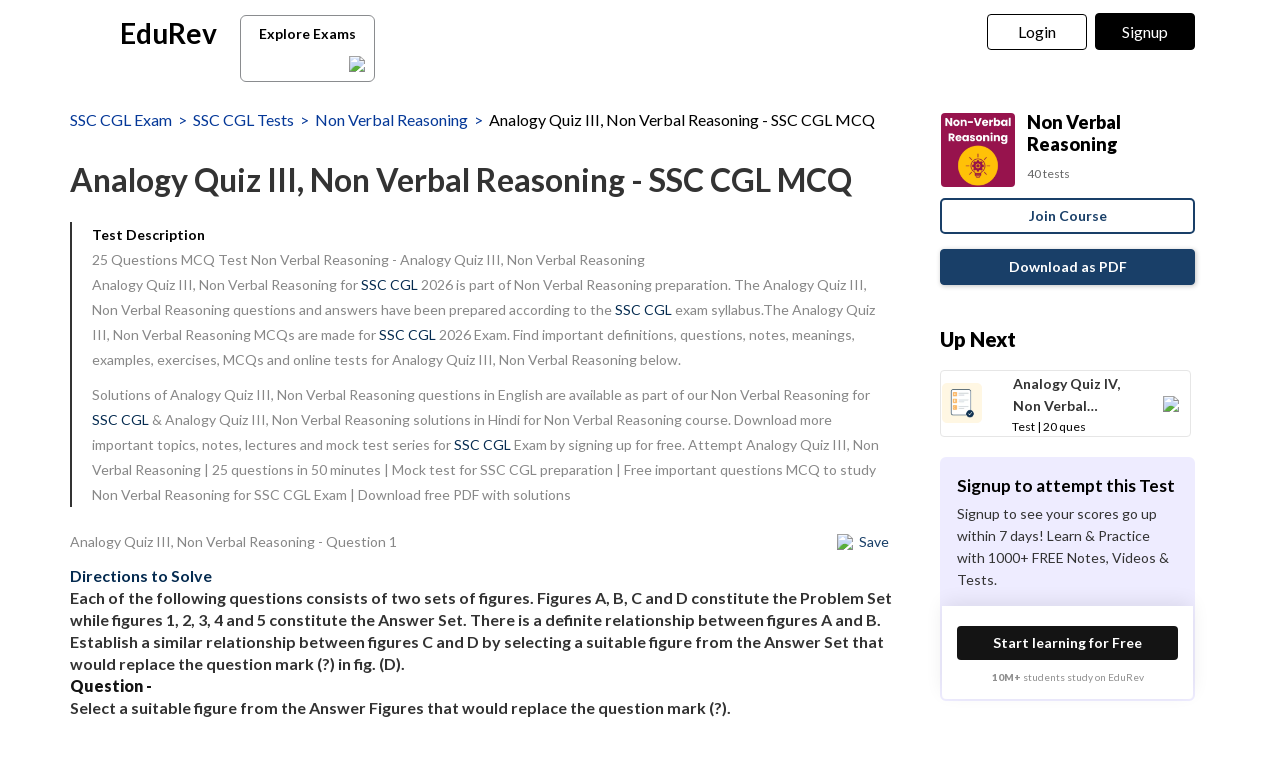

--- FILE ---
content_type: text/html; charset=utf-8
request_url: https://edurev.in/course/quiz/attempt/11266_Analogy-Quiz-III--Non-Verbal-Reasoning/5185ce53-f01e-4a03-b5ca-ca13b6257533
body_size: 28217
content:
<!DOCTYPE html><html lang=en><head><meta charset=utf-8><meta http-equiv=X-UA-Compatible content="IE=edge"><meta name=viewport content="width=device-width, initial-scale=1"><meta id=titleMeta name=title content="Analogy Quiz III, Non Verbal Reasoning Free MCQ Practice Test with Solutions - SSC CGL"><meta name=robots content="INDEX, FOLLOW"><meta id=descriptionMeta name=description content="Attempt Analogy Quiz III, Non Verbal Reasoning - 25 questions in 50 minutes - Mock test for SSC CGL preparation - Free important questions MCQ to study Non Verbal Reasoning for SSC CGL Exam - Download free PDF with solutions"><meta id=KeywordMeta name=keywords content=Analogy,Quiz,Verbal,Reasoning,online,mock,test,series><meta property=og:site_name content=EDUREV.IN><meta property=og:url content=https://edurev.in/course/quiz/attempt/11266_Analogy-Quiz-III--Non-Verbal-Reasoning/5185ce53-f01e-4a03-b5ca-ca13b6257533><meta property=og:type content=article><meta property=al:android:url content=https://edurev.in/course/quiz/attempt/11266_Analogy-Quiz-III--Non-Verbal-Reasoning/5185ce53-f01e-4a03-b5ca-ca13b6257533><meta property=al:android:package content=com.edurev><link rel=canonical href=https://edurev.in/test/7902/Analogy-Quiz-III--Non-Verbal-Reasoning><meta property=og:image content=https://cn.edurev.in/cdn_assets/v353/assets/logo/edurev_400.jpg><meta name=twitter:image content=https://cn.edurev.in/cdn_assets/v353/assets/logo/edurev_400.jpg><meta itemprop=image content=https://cn.edurev.in/cdn_assets/v353/assets/logo/edurev_400.jpg><meta name=twitter:image:src content=https://cn.edurev.in/cdn_assets/v353/assets/logo/edurev_400.jpg><meta property=image:height content=400><meta property=image:width content=200><meta property=og:image:width content=400><meta property=og:image:height content=200><meta property=twitter:image:height content=400><meta property=twitter:image:width content=200><meta name=robots content="INDEX, FOLLOW"><meta property=og:locale content=en_US><meta property=article:publisher content=https://www.facebook.com/TheEducationRevolution><meta property=fb:app_id content=1408101336125688><meta name=twitter:card content=summary><meta name=twitter:description content="Attempt Analogy Quiz III, Non Verbal Reasoning - 25 questions in 50 minutes - Mock test for SSC CGL preparation - Free important questions MCQ to study Non Verbal Reasoning for SSC CGL Exam - Download free PDF with solutions"><meta name=twitter:title content="Analogy Quiz III, Non Verbal Reasoning Free MCQ Practice Test with Solutions - SSC CGL"><meta name=twitter:site content=https://twitter.com/edurevapp><meta name=twitter:creator content=https://twitter.com/edurevapp><title>Analogy Quiz III, Non Verbal Reasoning Free MCQ Practice Test with Solutions - SSC CGL</title><link rel="shortcut icon" type=image/png href=https://cn.edurev.in/cdn_assets/v353/assets/logo/ER_Favicon.png><script>var curr_dmn=window.location.origin;window.GUMLET_CONFIG={hosts:[{current:curr_dmn,gumlet:"edurev.gumlet.io"},{current:curr_dmn,gumlet:"cn.edurev.in"}],lazy_load:true};(function(){d=document;s=d.createElement("script");s.src="https://cdn.gumlet.com/gumlet.js/2.1/gumlet.min.js";s.async=1;d.getElementsByTagName("head")[0].appendChild(s);})();</script><style>.ed_headerMainsite{display:none}.modal{display:none}.prc_sub_tmr{padding-top:10px;display:inline-block}.prc_sub_tmr_cntnr{color:#b2b2b2}</style><script>var BaseUrlImages="https://edurev.in/";var BaseCloudAssets="https://cn.edurev.in/cdn_assets/v353/";var BaseCloudAssetsLibrary="https://cn.edurev.in/cdn_lib/v13/lib/";var BaseCloudTemplates="https://cn.edurev.in/cdn_templates/v70/";var firebase_anltcs;var and_ftr_fxt=false;function isiOS(){return['iPad Simulator','iPhone Simulator','iPod Simulator','iPad','iPhone','iPod'].includes(navigator.platform)||(navigator.userAgent.includes("Mac")&&"ontouchend"in document)}
getOSName=function(){var nAgt=navigator.userAgent;var os="";try{var clientStrings=[{s:'Windows 3.11',r:/Win16/},{s:'Windows 95',r:/(Windows 95|Win95|Windows_95)/},{s:'Windows ME',r:/(Win 9x 4.90|Windows ME)/},{s:'Windows 98',r:/(Windows 98|Win98)/},{s:'Windows CE',r:/Windows CE/},{s:'Windows 2000',r:/(Windows NT 5.0|Windows 2000)/},{s:'Windows XP',r:/(Windows NT 5.1|Windows XP)/},{s:'Windows Server 2003',r:/Windows NT 5.2/},{s:'Windows Vista',r:/Windows NT 6.0/},{s:'Windows 7',r:/(Windows 7|Windows NT 6.1)/},{s:'Windows 8.1',r:/(Windows 8.1|Windows NT 6.3)/},{s:'Windows 8',r:/(Windows 8|Windows NT 6.2)/},{s:'Windows NT 4.0',r:/(Windows NT 4.0|WinNT4.0|WinNT|Windows NT)/},{s:'Windows ME',r:/Windows ME/},{s:'Android',r:/Android/},{s:'Open BSD',r:/OpenBSD/},{s:'Sun OS',r:/SunOS/},{s:'Linux',r:/(Linux|X11)/},{s:'iOS',r:/(iPhone|iPad|iPod)/},{s:'Mac OS X',r:/Mac OS X/},{s:'Mac OS',r:/(MacPPC|MacIntel|Mac_PowerPC|Macintosh)/},{s:'QNX',r:/QNX/},{s:'UNIX',r:/UNIX/},{s:'BeOS',r:/BeOS/},{s:'OS/2',r:/OS\/2/},{s:'Search Bot',r:/(nuhk|Googlebot|Yammybot|Openbot|Slurp|MSNBot|Ask Jeeves\/Teoma|ia_archiver)/}];for(var id in clientStrings){var cs=clientStrings[id];if(cs.r.test(nAgt)){os=cs.s;break}}}catch(e){}
return os}
var op_sys=getOSName()</script><script>function loadjscssfile(filename,filetype,callback){if(filetype=="js"){var fileref=document.createElement('script')
fileref.setAttribute("type","text/javascript")
fileref.setAttribute("src",filename)}
else if(filetype=="css"){var fileref=document.createElement("link")
fileref.setAttribute("rel","stylesheet")
fileref.setAttribute("type","text/css")
fileref.setAttribute("href",filename)}
if(typeof fileref!="undefined"){fileref.addEventListener('load',callback);document.getElementsByTagName("head")[0].appendChild(fileref);}}
delayFiles=function(){setTimeout(function(){var loadSequence3=[["https://cn.edurev.in/cdn_lib/v13/lib/blazy/jquery.lazy.min.js","js",loadphase2]];for(var i=0;i<loadSequence3.length;i++){loadjscssfile(loadSequence3[i][0],loadSequence3[i][1],loadSequence3[i][2]);}},0);}
loadphase2=function(){try{$(".ed_headerMainsite").show();}
catch(e){}
var loadSequence2=[];loadSequence2.push(["https://cn.edurev.in/cdn_resources/v19/resources/js/common.min.js?v=1","js"]);loadSequence2.push(["https://cn.edurev.in/cdn_resources/v19/resources/js/header_lout.js?v=1","js"]);loadSequence2.push(["https://cn.edurev.in/cdn_resources/v19/resources/js/footer.js?v=1","js"]);loadSequence2.push(["https://cn.edurev.in/cdn_resources/v19/resources/js/logout.js?v=1","js",quizAttemptPageMethods]);for(var i=0;i<loadSequence2.length;i++){loadjscssfile(loadSequence2[i][0],loadSequence2[i][1],loadSequence2[i][2]);}}
var loadSequence=[["https://cn.edurev.in/cdn_lib/v13/lib/resources/js/main_frmwrk.js","js",delayFiles]];var quizAttemptPageMethods=null;loadallfiles=function(){for(var i=0;i<loadSequence.length;i++){loadjscssfile(loadSequence[i][0],loadSequence[i][1],loadSequence[i][2]);}
setTimeout(function(){try{loadbnrs();}
catch(e){}
setTimeout(function(){try{addnextdata();loadlogoutmodalhtml('neededhtmlbox');DOMContentLoadedmt();loadoverlayhtmlonpage();}
catch(e){}},2000);setTimeout(function(){try{SetAdBnr();}
catch(e){}
try{fixSideBar();}
catch(e){}},0);},0);}
window.addEventListener('load',(event)=>{setTimeout(function(){loadallfiles();var addScriptsPartial_2=setInterval(function(){if(typeof(jQuery)!="undefined"){clearInterval(addScriptsPartial_2);$.get("/Miscellaneous/VariablesPartial",function(data){data=replaceAllMethod(data,"https://cn.edurev.in/cdn_assets/v353/",BaseCloudAssets);$(".loadhtml").append(data);});}},0);},0);});</script><script>function openNav(){if(0==$("#mySidenav").length){$.get('/UserData/leftNav',function(e){$(".lftnav").append(e),document.getElementById("mySidenav").style.width="250px",document.getElementById("mySidenav").style.display="block",document.getElementById("opacityBody").style.display="block";try{if(pageName!=undefined&&pageName!=null&&pageName!=""&&pageName=="content"){$(".container").addClass("blur");}}catch(e){}
try{if($(".lft_otr_opns").length>0&&$(".lft_otr_opns").html().trim()==""){if($('.othr_optns_sdbr').length>0&&$('.othr_optns_sdbr li').length>0){var fullHtml="";$('.othr_optns_sdbr li').each(function(){fullHtml+=$(this).html();});$(".lft_otr_opns").html("<ul class='sd_br_otr_opns'>"+fullHtml+"</ul>");}}}catch(e){}})}else document.getElementById("mySidenav").style.width="250px",document.getElementById("mySidenav").style.display="block",document.getElementById("opacityBody").style.display="block",$(".container").addClass("blur")}function closeNav(){document.getElementById("mySidenav").style.width="0",document.getElementById("opacityBody").style.display="none",document.getElementById("mySidenav").style.display="none";try{$(".container").removeClass("blur");}catch(e){}}</script><!--[if lt IE 9]><script src=https://oss.maxcdn.com/html5shiv/3.7.2/html5shiv.min.js></script><script src=https://oss.maxcdn.com/respond/1.4.2/respond.min.js></script><![endif]--><link rel=stylesheet href=https://cdnjs.cloudflare.com/ajax/libs/twitter-bootstrap/3.0.3/css/bootstrap.min.css><link rel=stylesheet href=https://cn.edurev.in/cdn_resources/v19/resources/css/style.min.css><script>(function(c,l,a,r,i,t,y){c[a]=c[a]||function(){(c[a].q=c[a].q||[]).push(arguments)};t=l.createElement(r);t.async=1;t.src="https://www.clarity.ms/tag/"+i;y=l.getElementsByTagName(r)[0];y.parentNode.insertBefore(t,y);})(window,document,"clarity","script","hezfthal5d");</script><body><input type=hidden id=uid value=0><div class=ed_main><div class="ed_header ed_headerMainsite"><style>.er_hrd_logo{width:45px;background-image:url( https://cn.edurev.in/cdn_assets/v353/assets/img/er_hrd_logo.png);height:40px;display:inline-block;background-size:contain;background-repeat:no-repeat}</style><style>@media (max-width:550px){span.logo-txt{top:15px}}.lp_hrd_lgn_btn .hideinmobile .btn{width:100px;letter-spacing:0.01em !important;padding-left:0;padding-right:0;text-align:center}</style><div class="container tphdrofr_cntnr" style="padding:0 5px"><div class="col-sm-5 col-md-5 col-lg-4 lg_cntnr lg_cntnr_43" style=position:relative;display:inline-block><div class="lp_hrd_logo lg_out_logo" style=min-width:145px;margin-right:10px><a href=/home class=lg_in_logo style=display:inline-block;width:100%> <span class=er_hrd_logo></span> <span class=logo-txt>EduRev</span> </a></div><a class="btn btn-white btn_allcrs" href=/search> Explore Exams <span style=float:right;margin-right:-5px> <img src=https://cn.edurev.in/cdn_assets/v353/assets/img/chevron-left.svg> </span> </a></div><div class="col-sm-7 col-md-7 col-lg-8 p-0 lgot_btn"><div class="lp_hrd_lgn_btn ed_top_link"><div class=hideinmobile><style>@media (min-width:900px){.dnymc_nvbtn_andrd,.lp_hlt_btn{width:125px}.lp_hlt_btn{margin-right:25px !important}}</style><a style="margin-bottom:5px;margin-right:5px;font-weight:400 !important;font-size:16px !important" data-toggle=modal href=#myModal class="dropdown-toggle btn btn-er tpbr_lgn_btn btn-trn-dwn">Login</a> <a style="margin-bottom:5px;margin-left:0;font-weight:400 !important;font-size:16px !important" data-toggle=modal href=#myModalRegister class="dropdown-toggle btn btn-er lp_sup_si_btn lp_hlt_btn btn-trn-dwn">Signup</a></div><div class=showinmobile><a data-toggle=modal href=#myModalRegister class="dropdown-toggle lp_sup_si_btn signinbtn">Sign in</a> <a href=javascript:void(0) class="btn btn-er Get_the_App_Btn app_dnld_lnk lp_hlt_btn openappbtn dnymc_nvbtn_andrd dnymc_nvbtn_andrd_1">Open App</a></div></div></div></div><input type=hidden class=phvrf><script src="https://cn.edurev.in/cdn_resources/v19/resources/js/logout.js?v=1"></script><link href=https://cn.edurev.in/cdn_resources/v19/resources/css/header_lout.css rel=stylesheet></div><div class=ed_container style=min-height:85vh><div style=min-height:100vh><div class=lftnav></div><script>var page_name="Test_Index";var pageName="Test_Index";</script><link href='https://fonts.googleapis.com/css?family=Lato:400,700,900' rel=stylesheet><link href=https://cn.edurev.in/cdn_resources/v19/resources/css/quiz_index.css rel=stylesheet><style>h1,h2,h3,h4,h5,h6,.h1,.h2,.h3,.h4,.h5,.h6{line-height:1.428571429 !important}.questionBox ol{padding-left:20px}.ed_question .answerList{margin-top:0 !important}.ed_question .questionBox .questionBtext{margin-bottom:20px}.ed_question .questionBox .questionBtext ul{list-style:disc !important;padding-left:20px !important}.ed_question .questionBox .questionBtext ol{list-style:decimal !important;padding-left:20px !important}.cnt_ad_bnr td{padding:10px}.ed_question .questionBox h3{padding-bottom:0;padding-right:0}.brdcrmb,.brdcrmb a{color:#053898 !important;font-size:16px;text-decoration:none}.cnt_crs_rt_lnk{color:#000 !important;overflow:hidden;text-overflow:ellipsis;display:-webkit-box;-webkit-line-clamp:2;line-clamp:2;-webkit-box-orient:vertical;padding-top:15px}.crs_rtsd_icon_img_bg{width:74px;height:74px;background-size:cover;background-repeat:no-repeat;background-position:center;border-radius:4px}.btn_dnldbtn,.btn_htprpbtn,.btn_jncrs{width:250px;height:36px;border:2px solid #193f68;color:#193f68 !important;border-radius:5px;margin:0 auto;font-weight:700;display:inline-block;max-width:100%}.btn_jncrs{width:100% !important;max-width:400px}.dnldapdf{width:100% !important;font-weight:700}.btn_allcrs{padding-top:3px;padding-bottom:2px;line-height:30px;padding-left:14px;padding-right:14px;color:black;background:white;border-radius:6px;border:1px solid #8a8c8f;margin-top:5px;width:135px;margin-left:10px}.btn_allcrs img{width:16px;margin-top:-2px}.btn_allcrs:hover{background:#efefef}.ed_question .answerList li .control__indicator{margin-top:-1px}@media (max-width:767px){.btn_allcrs{position:absolute;margin-left:10px;margin-top:4px}}@media (max-width:600px){.btn_allcrs{display:none}}@media (max-width:786px){.dnldapdf{width:250px !important;margin-right:0;line-height:1.3em;margin-top:15px;margin-bottom:20px}.dnldapdf_cntnr{text-align:center !important}.jncrs_sntnr{text-align:left !important}.content_sidebar{margin-bottom:35px}}@media (max-width:786px){.p_btm_blk .btn_jncrs{background-color:black !important;color:white !important;margin-top:8px;font-weight:normal !important}.jncrs_sntnr .btn_jncrs{width:290px !important}}.btn_dnldbtn:hover,.btn_htprpbtn:hover,.btn_jncrs:hover{color:#193f68}.gbp-cntnr{font-weight:700 !important}.sguprbboxheading{font-weight:700 !important}@media (max-width:1024px){.gbp-cntnr{line-height:40px !important}}@media (max-width:511px){.gbp-cntnr{line-height:20px !important}}</style><style>.crs_intextad_stats{clear:both;display:inline-block;color:black;font-size:13px}.crs_intextad_cntnr td{padding:10px}.crs_intextad_stats *{font-size:15px !important;color:#111 !important}a.crs_intextad_cntnr_a{color:white !important;float:right}.crs_intextad_cntnr_a,.crs_intextad_cntnr_a:hover{box-shadow:none}.crs_intextad_cntnr_dsk{display:none}@media (max-width:800px){.crs_intextad_cntnr_mb{display:none}.crs_intextad_cntnr_dsk{display:block}.crs_intextad_cntnr{padding-top:10px;padding-bottom:10px}a.crs_intextad_cntnr_a{margin-top:10px !important}}</style><style>.frm_rlt_tst{border:1px solid #E6E6E6;border-radius:8px;padding:15px;margin-bottom:20px;position:relative}.clearalldoubts,.download_the_notes{position:relative}.btn-er-black:hover{background:black !important;color:white !important}.frm_rlt_tst_td_1_div{display:none}@media (max-width:1200px){.frm_rlt_tst_td_2{display:none}.frm_rlt_tst_td_1{width:100% !important}.frm_rlt_tst_td_1_div{display:inline-block;padding-top:15px;text-align:left;width:100%}}</style><input id=model_catId type=hidden value=142> <input id=model_catName type=hidden value="SSC CGL"><script type=application/ld+json>[{"@context":"https://schema.org","@type":"BreadcrumbList","itemListElement":[{"@type":"ListItem","position":1,"name":"SSC CGL Exam","item":"https://edurev.in/explore/142/SSC-CGL"},{"@type":"ListItem","position":2,"name":"SSC CGL Tests","item":"https://edurev.in/course/test/142/SSC-CGL"},{"@type":"ListItem","position":3,"name":"Non Verbal Reasoning","item":"https://edurev.in/courses/11266_Non-Verbal-Reasoning"},{"@type":"ListItem","position":4,"name":"Analogy Quiz III, Non Verbal Reasoning - SSC CGL MCQ","item":"https://edurev.in/course/quiz/attempt/11266_Analogy-Quiz-III--Non-Verbal-Reasoning/5185ce53-f01e-4a03-b5ca-ca13b6257533"}]},{"@context":"http://schema.org","@type":"Quiz","name":"Analogy Quiz III, Non Verbal Reasoning","description":"Attempt Analogy Quiz III, Non Verbal Reasoning | 25 questions in 50 minutes | Mock test for SSC CGL preparation | Free important questions MCQ to study Non Verbal Reasoning for SSC CGL Exam | Download free PDF with solutions","url":"","publisher":{"@type":"Organization","name":"EduRev","logo":{"@type":"ImageObject","url":"https://edurev.in/assets/logo/edurev_1024.png"}},"isPartOf":{"@type":"Course","name":"Non Verbal Reasoning","description":"Non Verbal Reasoning","provider":{"@type":"Organization","name":"EduRev","logo":{"@type":"ImageObject","url":"https://edurev.in/assets/logo/edurev_1024.png"}},"url":"https://edurev.in/courses/11266_Non-Verbal-Reasoning"},"aggregateRating":{"name":"Analogy Quiz III, Non Verbal Reasoning","headline":"Analogy Quiz III, Non Verbal Reasoning","@type":"AggregateRating","ratingValue":"4.62","reviewCount":"924","itemReviewed":{"@type":"Book","image":"https://cn.edurev.in/cdn_lib/v13/lib/img/doc/def_test_icn.png","name":"Analogy Quiz III, Non Verbal Reasoning"},"author":{"@type":"Person","name":"Iq Funda"}},"educationalAlignment":{"@type":"AlignmentObject","alignmentType":"educationalSubject","targetName":"Analogy Quiz III, Non Verbal Reasoning","educationalFramework":"SSC CGL"},"assesses":"Attempt this quiz and test your knowledge","hasPart":[{"@type":"Question","typicalAgeRange":"4-35","educationalLevel":"intermediate","eduQuestionType":"Multiple choice","learningResourceType":"Practice problem","educationalAlignment":{"@type":"AlignmentObject","alignmentType":"educationalSubject","educationalFramework":"SSC CGL"},"name":"Recollect the concept of Analogy Quiz III, Non Verbal Reasoning to solve the ques","comment":{"@type":"Comment","text":"                         \u003cdiv class=\"title-bar\"\u003e\u003ca id=\"lnkDirectionShowHide\" href=\"javascript: void 0;\" onclick=\"$(\u0027#divDirectionText\u0027).slideToggle(\u0027slow\u0027);\"\u003e\u003cspan class=\"ib-green\"\u003eDirections to Solve\u003c/span\u003e\u003c/a\u003e\u003c/div\u003e                          \u003cdiv class=\"div-spacer\" id=\"divDirectionText\"\u003e                             \u003cp\u003eEach of the following questions consists of two sets of figures. Figures A, B, C and D constitute the Problem Set while figures 1, 2, 3, 4 and 5 constitute the Answer Set. There is a definite relationship between figures A and B. Establish a similar relationship between figures C and D by selecting a suitable figure from the Answer Set that would replace the question mark (?) in fig. (D).\u003c/p\u003e                         \u003c/div\u003e                     \u003cb\u003eQuestion - \u003c/b\u003e\u003cdiv\u003e\u003c/div\u003e\u003cp\u003eSelect a suitable figure from the Answer Figures that would replace the question mark (?).\u003c/p\u003e\u003cdiv class=\"nvr-ques-text\"\u003eProblem Figures: \u0026nbsp; \u0026nbsp; \u0026nbsp;\u0026nbsp; \u0026nbsp; \u0026nbsp; \u0026nbsp; \u0026nbsp; \u0026nbsp; \u0026nbsp; \u0026nbsp; \u0026nbsp; \u0026nbsp; \u0026nbsp; Answer Figures:\u003c/div\u003e\u003cdiv\u003e\u003cimg class=\"nvr-image-opacity\" src=\"https://cn.edurev.in/ApplicationImages/Temp/2104056_665afc8c-003a-4919-92f0-898c006bf63b_lg.png\"\u003e\u003c/div\u003e\u003cdiv class=\"nvr-ques-text\" style=\"padding-bottom:15px\"\u003e\u0026nbsp; \u0026nbsp; (A) \u0026nbsp; \u0026nbsp; (B) \u0026nbsp; \u0026nbsp; \u0026nbsp;(C) \u0026nbsp; \u0026nbsp; (D) \u0026nbsp; \u0026nbsp; \u0026nbsp; \u0026nbsp; \u0026nbsp; \u0026nbsp; \u0026nbsp; \u0026nbsp; \u0026nbsp;(1) \u0026nbsp; \u0026nbsp;\u0026nbsp; (2) \u0026nbsp; \u0026nbsp;\u0026nbsp; (3) \u0026nbsp; \u0026nbsp;\u0026nbsp; (4) \u0026nbsp; \u0026nbsp;\u0026nbsp; (5)\u003c/div\u003e\u003cdiv\u003e\u003c/div\u003e"},"encodingFormat":"text/html","text":"                         \u003cdiv class=\"title-bar\"\u003e\u003ca id=\"lnkDirectionShowHide\" href=\"javascript: void 0;\" onclick=\"$(\u0027#divDirectionText\u0027).slideToggle(\u0027slow\u0027);\"\u003e\u003cspan class=\"ib-green\"\u003eDirections to Solve\u003c/span\u003e\u003c/a\u003e\u003c/div\u003e                          \u003cdiv class=\"div-spacer\" id=\"divDirectionText\"\u003e                             \u003cp\u003eEach of the following questions consists of two sets of figures. Figures A, B, C and D constitute the Problem Set while figures 1, 2, 3, 4 and 5 constitute the Answer Set. There is a definite relationship between figures A and B. Establish a similar relationship between figures C and D by selecting a suitable figure from the Answer Set that would replace the question mark (?) in fig. (D).\u003c/p\u003e                         \u003c/div\u003e                     \u003cb\u003eQuestion - \u003c/b\u003e\u003cdiv\u003e\u003c/div\u003e\u003cp\u003eSelect a suitable figure from the Answer Figures that would replace the question mark (?).\u003c/p\u003e\u003cdiv class=\"nvr-ques-text\"\u003eProblem Figures: \u0026nbsp; \u0026nbsp; \u0026nbsp;\u0026nbsp; \u0026nbsp; \u0026nbsp; \u0026nbsp; \u0026nbsp; \u0026nbsp; \u0026nbsp; \u0026nbsp; \u0026nbsp; \u0026nbsp; \u0026nbsp; Answer Figures:\u003c/div\u003e\u003cdiv\u003e\u003cimg class=\"nvr-image-opacity\" src=\"https://cn.edurev.in/ApplicationImages/Temp/2104056_665afc8c-003a-4919-92f0-898c006bf63b_lg.png\"\u003e\u003c/div\u003e\u003cdiv class=\"nvr-ques-text\" style=\"padding-bottom:15px\"\u003e\u0026nbsp; \u0026nbsp; (A) \u0026nbsp; \u0026nbsp; (B) \u0026nbsp; \u0026nbsp; \u0026nbsp;(C) \u0026nbsp; \u0026nbsp; (D) \u0026nbsp; \u0026nbsp; \u0026nbsp; \u0026nbsp; \u0026nbsp; \u0026nbsp; \u0026nbsp; \u0026nbsp; \u0026nbsp;(1) \u0026nbsp; \u0026nbsp;\u0026nbsp; (2) \u0026nbsp; \u0026nbsp;\u0026nbsp; (3) \u0026nbsp; \u0026nbsp;\u0026nbsp; (4) \u0026nbsp; \u0026nbsp;\u0026nbsp; (5)\u003c/div\u003e\u003cdiv\u003e\u003c/div\u003e","suggestedAnswer":[{"@type":"Answer","position":0,"encodingFormat":"text/html","text":"1","comment":{"@type":"Comment","text":"                         \u003cdiv class=\"title-bar\"\u003e\u003ca id=\"lnkDirectionShowHide\" href=\"javascript: void 0;\" onclick=\"$(\u0027#divDirectionText\u0027).slideToggle(\u0027slow\u0027);\"\u003e\u003cspan class=\"ib-green\"\u003eDirections to Solve\u003c/span\u003e\u003c/a\u003e\u003c/div\u003e                          \u003cdiv class=\"div-spacer\" id=\"divDirectionText\"\u003e                             \u003cp\u003eEach of the following questions consists of two sets of figures. Figures A, B, C and D constitute the Problem Set while figures 1, 2, 3, 4 and 5 constitute the Answer Set. There is a definite relationship between figures A and B. Establish a similar relationship between figures C and D by selecting a suitable figure from the Answer Set that would replace the question mark (?) in fig. (D).\u003c/p\u003e                         \u003c/div\u003e                     \u003cb\u003eQuestion - \u003c/b\u003e\u003cdiv\u003e\u003c/div\u003e\u003cp\u003eSelect a suitable figure from the Answer Figures that would replace the question mark (?).\u003c/p\u003e\u003cdiv class=\"nvr-ques-text\"\u003eProblem Figures: \u0026nbsp; \u0026nbsp; \u0026nbsp;\u0026nbsp; \u0026nbsp; \u0026nbsp; \u0026nbsp; \u0026nbsp; \u0026nbsp; \u0026nbsp; \u0026nbsp; \u0026nbsp; \u0026nbsp; \u0026nbsp; Answer Figures:\u003c/div\u003e\u003cdiv\u003e\u003cimg class=\"nvr-image-opacity\" src=\"https://cn.edurev.in/ApplicationImages/Temp/2104056_665afc8c-003a-4919-92f0-898c006bf63b_lg.png\"\u003e\u003c/div\u003e\u003cdiv class=\"nvr-ques-text\" style=\"padding-bottom:15px\"\u003e\u0026nbsp; \u0026nbsp; (A) \u0026nbsp; \u0026nbsp; (B) \u0026nbsp; \u0026nbsp; \u0026nbsp;(C) \u0026nbsp; \u0026nbsp; (D) \u0026nbsp; \u0026nbsp; \u0026nbsp; \u0026nbsp; \u0026nbsp; \u0026nbsp; \u0026nbsp; \u0026nbsp; \u0026nbsp;(1) \u0026nbsp; \u0026nbsp;\u0026nbsp; (2) \u0026nbsp; \u0026nbsp;\u0026nbsp; (3) \u0026nbsp; \u0026nbsp;\u0026nbsp; (4) \u0026nbsp; \u0026nbsp;\u0026nbsp; (5)\u003c/div\u003e\u003cdiv\u003e\u003c/div\u003e"}},{"@type":"Answer","position":1,"encodingFormat":"text/html","text":"2","comment":{"@type":"Comment","text":"                         \u003cdiv class=\"title-bar\"\u003e\u003ca id=\"lnkDirectionShowHide\" href=\"javascript: void 0;\" onclick=\"$(\u0027#divDirectionText\u0027).slideToggle(\u0027slow\u0027);\"\u003e\u003cspan class=\"ib-green\"\u003eDirections to Solve\u003c/span\u003e\u003c/a\u003e\u003c/div\u003e                          \u003cdiv class=\"div-spacer\" id=\"divDirectionText\"\u003e                             \u003cp\u003eEach of the following questions consists of two sets of figures. Figures A, B, C and D constitute the Problem Set while figures 1, 2, 3, 4 and 5 constitute the Answer Set. There is a definite relationship between figures A and B. Establish a similar relationship between figures C and D by selecting a suitable figure from the Answer Set that would replace the question mark (?) in fig. (D).\u003c/p\u003e                         \u003c/div\u003e                     \u003cb\u003eQuestion - \u003c/b\u003e\u003cdiv\u003e\u003c/div\u003e\u003cp\u003eSelect a suitable figure from the Answer Figures that would replace the question mark (?).\u003c/p\u003e\u003cdiv class=\"nvr-ques-text\"\u003eProblem Figures: \u0026nbsp; \u0026nbsp; \u0026nbsp;\u0026nbsp; \u0026nbsp; \u0026nbsp; \u0026nbsp; \u0026nbsp; \u0026nbsp; \u0026nbsp; \u0026nbsp; \u0026nbsp; \u0026nbsp; \u0026nbsp; Answer Figures:\u003c/div\u003e\u003cdiv\u003e\u003cimg class=\"nvr-image-opacity\" src=\"https://cn.edurev.in/ApplicationImages/Temp/2104056_665afc8c-003a-4919-92f0-898c006bf63b_lg.png\"\u003e\u003c/div\u003e\u003cdiv class=\"nvr-ques-text\" style=\"padding-bottom:15px\"\u003e\u0026nbsp; \u0026nbsp; (A) \u0026nbsp; \u0026nbsp; (B) \u0026nbsp; \u0026nbsp; \u0026nbsp;(C) \u0026nbsp; \u0026nbsp; (D) \u0026nbsp; \u0026nbsp; \u0026nbsp; \u0026nbsp; \u0026nbsp; \u0026nbsp; \u0026nbsp; \u0026nbsp; \u0026nbsp;(1) \u0026nbsp; \u0026nbsp;\u0026nbsp; (2) \u0026nbsp; \u0026nbsp;\u0026nbsp; (3) \u0026nbsp; \u0026nbsp;\u0026nbsp; (4) \u0026nbsp; \u0026nbsp;\u0026nbsp; (5)\u003c/div\u003e\u003cdiv\u003e\u003c/div\u003e"}},{"@type":"Answer","position":2,"encodingFormat":"text/html","text":"3","comment":{"@type":"Comment","text":"                         \u003cdiv class=\"title-bar\"\u003e\u003ca id=\"lnkDirectionShowHide\" href=\"javascript: void 0;\" onclick=\"$(\u0027#divDirectionText\u0027).slideToggle(\u0027slow\u0027);\"\u003e\u003cspan class=\"ib-green\"\u003eDirections to Solve\u003c/span\u003e\u003c/a\u003e\u003c/div\u003e                          \u003cdiv class=\"div-spacer\" id=\"divDirectionText\"\u003e                             \u003cp\u003eEach of the following questions consists of two sets of figures. Figures A, B, C and D constitute the Problem Set while figures 1, 2, 3, 4 and 5 constitute the Answer Set. There is a definite relationship between figures A and B. Establish a similar relationship between figures C and D by selecting a suitable figure from the Answer Set that would replace the question mark (?) in fig. (D).\u003c/p\u003e                         \u003c/div\u003e                     \u003cb\u003eQuestion - \u003c/b\u003e\u003cdiv\u003e\u003c/div\u003e\u003cp\u003eSelect a suitable figure from the Answer Figures that would replace the question mark (?).\u003c/p\u003e\u003cdiv class=\"nvr-ques-text\"\u003eProblem Figures: \u0026nbsp; \u0026nbsp; \u0026nbsp;\u0026nbsp; \u0026nbsp; \u0026nbsp; \u0026nbsp; \u0026nbsp; \u0026nbsp; \u0026nbsp; \u0026nbsp; \u0026nbsp; \u0026nbsp; \u0026nbsp; Answer Figures:\u003c/div\u003e\u003cdiv\u003e\u003cimg class=\"nvr-image-opacity\" src=\"https://cn.edurev.in/ApplicationImages/Temp/2104056_665afc8c-003a-4919-92f0-898c006bf63b_lg.png\"\u003e\u003c/div\u003e\u003cdiv class=\"nvr-ques-text\" style=\"padding-bottom:15px\"\u003e\u0026nbsp; \u0026nbsp; (A) \u0026nbsp; \u0026nbsp; (B) \u0026nbsp; \u0026nbsp; \u0026nbsp;(C) \u0026nbsp; \u0026nbsp; (D) \u0026nbsp; \u0026nbsp; \u0026nbsp; \u0026nbsp; \u0026nbsp; \u0026nbsp; \u0026nbsp; \u0026nbsp; \u0026nbsp;(1) \u0026nbsp; \u0026nbsp;\u0026nbsp; (2) \u0026nbsp; \u0026nbsp;\u0026nbsp; (3) \u0026nbsp; \u0026nbsp;\u0026nbsp; (4) \u0026nbsp; \u0026nbsp;\u0026nbsp; (5)\u003c/div\u003e\u003cdiv\u003e\u003c/div\u003e"}},{"@type":"Answer","position":3,"encodingFormat":"text/html","text":"4","comment":{"@type":"Comment","text":"                         \u003cdiv class=\"title-bar\"\u003e\u003ca id=\"lnkDirectionShowHide\" href=\"javascript: void 0;\" onclick=\"$(\u0027#divDirectionText\u0027).slideToggle(\u0027slow\u0027);\"\u003e\u003cspan class=\"ib-green\"\u003eDirections to Solve\u003c/span\u003e\u003c/a\u003e\u003c/div\u003e                          \u003cdiv class=\"div-spacer\" id=\"divDirectionText\"\u003e                             \u003cp\u003eEach of the following questions consists of two sets of figures. Figures A, B, C and D constitute the Problem Set while figures 1, 2, 3, 4 and 5 constitute the Answer Set. There is a definite relationship between figures A and B. Establish a similar relationship between figures C and D by selecting a suitable figure from the Answer Set that would replace the question mark (?) in fig. (D).\u003c/p\u003e                         \u003c/div\u003e                     \u003cb\u003eQuestion - \u003c/b\u003e\u003cdiv\u003e\u003c/div\u003e\u003cp\u003eSelect a suitable figure from the Answer Figures that would replace the question mark (?).\u003c/p\u003e\u003cdiv class=\"nvr-ques-text\"\u003eProblem Figures: \u0026nbsp; \u0026nbsp; \u0026nbsp;\u0026nbsp; \u0026nbsp; \u0026nbsp; \u0026nbsp; \u0026nbsp; \u0026nbsp; \u0026nbsp; \u0026nbsp; \u0026nbsp; \u0026nbsp; \u0026nbsp; Answer Figures:\u003c/div\u003e\u003cdiv\u003e\u003cimg class=\"nvr-image-opacity\" src=\"https://cn.edurev.in/ApplicationImages/Temp/2104056_665afc8c-003a-4919-92f0-898c006bf63b_lg.png\"\u003e\u003c/div\u003e\u003cdiv class=\"nvr-ques-text\" style=\"padding-bottom:15px\"\u003e\u0026nbsp; \u0026nbsp; (A) \u0026nbsp; \u0026nbsp; (B) \u0026nbsp; \u0026nbsp; \u0026nbsp;(C) \u0026nbsp; \u0026nbsp; (D) \u0026nbsp; \u0026nbsp; \u0026nbsp; \u0026nbsp; \u0026nbsp; \u0026nbsp; \u0026nbsp; \u0026nbsp; \u0026nbsp;(1) \u0026nbsp; \u0026nbsp;\u0026nbsp; (2) \u0026nbsp; \u0026nbsp;\u0026nbsp; (3) \u0026nbsp; \u0026nbsp;\u0026nbsp; (4) \u0026nbsp; \u0026nbsp;\u0026nbsp; (5)\u003c/div\u003e\u003cdiv\u003e\u003c/div\u003e"}},{"@type":"Answer","position":4,"encodingFormat":"text/html","text":"5","comment":{"@type":"Comment","text":"                         \u003cdiv class=\"title-bar\"\u003e\u003ca id=\"lnkDirectionShowHide\" href=\"javascript: void 0;\" onclick=\"$(\u0027#divDirectionText\u0027).slideToggle(\u0027slow\u0027);\"\u003e\u003cspan class=\"ib-green\"\u003eDirections to Solve\u003c/span\u003e\u003c/a\u003e\u003c/div\u003e                          \u003cdiv class=\"div-spacer\" id=\"divDirectionText\"\u003e                             \u003cp\u003eEach of the following questions consists of two sets of figures. Figures A, B, C and D constitute the Problem Set while figures 1, 2, 3, 4 and 5 constitute the Answer Set. There is a definite relationship between figures A and B. Establish a similar relationship between figures C and D by selecting a suitable figure from the Answer Set that would replace the question mark (?) in fig. (D).\u003c/p\u003e                         \u003c/div\u003e                     \u003cb\u003eQuestion - \u003c/b\u003e\u003cdiv\u003e\u003c/div\u003e\u003cp\u003eSelect a suitable figure from the Answer Figures that would replace the question mark (?).\u003c/p\u003e\u003cdiv class=\"nvr-ques-text\"\u003eProblem Figures: \u0026nbsp; \u0026nbsp; \u0026nbsp;\u0026nbsp; \u0026nbsp; \u0026nbsp; \u0026nbsp; \u0026nbsp; \u0026nbsp; \u0026nbsp; \u0026nbsp; \u0026nbsp; \u0026nbsp; \u0026nbsp; Answer Figures:\u003c/div\u003e\u003cdiv\u003e\u003cimg class=\"nvr-image-opacity\" src=\"https://cn.edurev.in/ApplicationImages/Temp/2104056_665afc8c-003a-4919-92f0-898c006bf63b_lg.png\"\u003e\u003c/div\u003e\u003cdiv class=\"nvr-ques-text\" style=\"padding-bottom:15px\"\u003e\u0026nbsp; \u0026nbsp; (A) \u0026nbsp; \u0026nbsp; (B) \u0026nbsp; \u0026nbsp; \u0026nbsp;(C) \u0026nbsp; \u0026nbsp; (D) \u0026nbsp; \u0026nbsp; \u0026nbsp; \u0026nbsp; \u0026nbsp; \u0026nbsp; \u0026nbsp; \u0026nbsp; \u0026nbsp;(1) \u0026nbsp; \u0026nbsp;\u0026nbsp; (2) \u0026nbsp; \u0026nbsp;\u0026nbsp; (3) \u0026nbsp; \u0026nbsp;\u0026nbsp; (4) \u0026nbsp; \u0026nbsp;\u0026nbsp; (5)\u003c/div\u003e\u003cdiv\u003e\u003c/div\u003e"}}],"acceptedAnswer":{"@type":"Answer","position":0,"encodingFormat":"text/html","text":"1","comment":{"@type":"Comment","text":"                         \u003cdiv class=\"title-bar\"\u003e\u003ca id=\"lnkDirectionShowHide\" href=\"javascript: void 0;\" onclick=\"$(\u0027#divDirectionText\u0027).slideToggle(\u0027slow\u0027);\"\u003e\u003cspan class=\"ib-green\"\u003eDirections to Solve\u003c/span\u003e\u003c/a\u003e\u003c/div\u003e                          \u003cdiv class=\"div-spacer\" id=\"divDirectionText\"\u003e                             \u003cp\u003eEach of the following questions consists of two sets of figures. Figures A, B, C and D constitute the Problem Set while figures 1, 2, 3, 4 and 5 constitute the Answer Set. There is a definite relationship between figures A and B. Establish a similar relationship between figures C and D by selecting a suitable figure from the Answer Set that would replace the question mark (?) in fig. (D).\u003c/p\u003e                         \u003c/div\u003e                     \u003cb\u003eQuestion - \u003c/b\u003e\u003cdiv\u003e\u003c/div\u003e\u003cp\u003eSelect a suitable figure from the Answer Figures that would replace the question mark (?).\u003c/p\u003e\u003cdiv class=\"nvr-ques-text\"\u003eProblem Figures: \u0026nbsp; \u0026nbsp; \u0026nbsp;\u0026nbsp; \u0026nbsp; \u0026nbsp; \u0026nbsp; \u0026nbsp; \u0026nbsp; \u0026nbsp; \u0026nbsp; \u0026nbsp; \u0026nbsp; \u0026nbsp; Answer Figures:\u003c/div\u003e\u003cdiv\u003e\u003cimg class=\"nvr-image-opacity\" src=\"https://cn.edurev.in/ApplicationImages/Temp/2104056_665afc8c-003a-4919-92f0-898c006bf63b_lg.png\"\u003e\u003c/div\u003e\u003cdiv class=\"nvr-ques-text\" style=\"padding-bottom:15px\"\u003e\u0026nbsp; \u0026nbsp; (A) \u0026nbsp; \u0026nbsp; (B) \u0026nbsp; \u0026nbsp; \u0026nbsp;(C) \u0026nbsp; \u0026nbsp; (D) \u0026nbsp; \u0026nbsp; \u0026nbsp; \u0026nbsp; \u0026nbsp; \u0026nbsp; \u0026nbsp; \u0026nbsp; \u0026nbsp;(1) \u0026nbsp; \u0026nbsp;\u0026nbsp; (2) \u0026nbsp; \u0026nbsp;\u0026nbsp; (3) \u0026nbsp; \u0026nbsp;\u0026nbsp; (4) \u0026nbsp; \u0026nbsp;\u0026nbsp; (5)\u003c/div\u003e\u003cdiv\u003e\u003c/div\u003e"},"answerExplanation":{"@type":"Comment","text":" The figure rotates 90\u003csup\u003eo\u003c/sup\u003eCW; gets reduced in size and also gets enclosed in a figure with one less number of sides. "}}},{"@type":"Question","typicalAgeRange":"4-35","educationalLevel":"intermediate","eduQuestionType":"Multiple choice","learningResourceType":"Practice problem","educationalAlignment":{"@type":"AlignmentObject","alignmentType":"educationalSubject","educationalFramework":"SSC CGL"},"name":"Recollect the concept of Analogy Quiz III, Non Verbal Reasoning to solve the ques","comment":{"@type":"Comment","text":"                         \u003cdiv class=\"title-bar\"\u003e\u003ca id=\"lnkDirectionShowHide\" href=\"javascript: void 0;\" onclick=\"$(\u0027#divDirectionText\u0027).slideToggle(\u0027slow\u0027);\"\u003e\u003cspan class=\"ib-green\"\u003eDirections to Solve\u003c/span\u003e\u003c/a\u003e\u003c/div\u003e                          \u003cdiv class=\"div-spacer\" id=\"divDirectionText\"\u003e                             \u003cp\u003eEach of the following questions consists of two sets of figures. Figures A, B, C and D constitute the Problem Set while figures 1, 2, 3, 4 and 5 constitute the Answer Set. There is a definite relationship between figures A and B. Establish a similar relationship between figures C and D by selecting a suitable figure from the Answer Set that would replace the question mark (?) in fig. (D).\u003c/p\u003e                         \u003c/div\u003e                     \u003cb\u003eQuestion - \u003c/b\u003e\u003cdiv\u003e\u003c/div\u003e\u003cp\u003eSelect a suitable figure from the Answer Figures that would replace the question mark (?).\u003c/p\u003e\u003cdiv class=\"nvr-ques-text\"\u003eProblem Figures: \u0026nbsp; \u0026nbsp; \u0026nbsp;\u0026nbsp; \u0026nbsp; \u0026nbsp; \u0026nbsp; \u0026nbsp; \u0026nbsp; \u0026nbsp; \u0026nbsp; \u0026nbsp; \u0026nbsp; \u0026nbsp; Answer Figures:\u003c/div\u003e\u003cdiv\u003e\u003cimg class=\"nvr-image-opacity\" src=\"https://cn.edurev.in/ApplicationImages/Temp/2104056_77c19fae-d5ce-4edb-ab06-bb4a6356ef85_lg.png\"\u003e\u003c/div\u003e\u003cdiv class=\"nvr-ques-text\" style=\"padding-bottom:15px\"\u003e\u0026nbsp; \u0026nbsp; (A) \u0026nbsp; \u0026nbsp; (B) \u0026nbsp; \u0026nbsp; \u0026nbsp;(C) \u0026nbsp; \u0026nbsp; (D) \u0026nbsp; \u0026nbsp; \u0026nbsp; \u0026nbsp; \u0026nbsp; \u0026nbsp; \u0026nbsp; \u0026nbsp; \u0026nbsp;(1) \u0026nbsp; \u0026nbsp;\u0026nbsp; (2) \u0026nbsp; \u0026nbsp;\u0026nbsp; (3) \u0026nbsp; \u0026nbsp;\u0026nbsp; (4) \u0026nbsp; \u0026nbsp;\u0026nbsp; (5)\u003c/div\u003e\u003cdiv\u003e\u003c/div\u003e"},"encodingFormat":"text/html","text":"                         \u003cdiv class=\"title-bar\"\u003e\u003ca id=\"lnkDirectionShowHide\" href=\"javascript: void 0;\" onclick=\"$(\u0027#divDirectionText\u0027).slideToggle(\u0027slow\u0027);\"\u003e\u003cspan class=\"ib-green\"\u003eDirections to Solve\u003c/span\u003e\u003c/a\u003e\u003c/div\u003e                          \u003cdiv class=\"div-spacer\" id=\"divDirectionText\"\u003e                             \u003cp\u003eEach of the following questions consists of two sets of figures. Figures A, B, C and D constitute the Problem Set while figures 1, 2, 3, 4 and 5 constitute the Answer Set. There is a definite relationship between figures A and B. Establish a similar relationship between figures C and D by selecting a suitable figure from the Answer Set that would replace the question mark (?) in fig. (D).\u003c/p\u003e                         \u003c/div\u003e                     \u003cb\u003eQuestion - \u003c/b\u003e\u003cdiv\u003e\u003c/div\u003e\u003cp\u003eSelect a suitable figure from the Answer Figures that would replace the question mark (?).\u003c/p\u003e\u003cdiv class=\"nvr-ques-text\"\u003eProblem Figures: \u0026nbsp; \u0026nbsp; \u0026nbsp;\u0026nbsp; \u0026nbsp; \u0026nbsp; \u0026nbsp; \u0026nbsp; \u0026nbsp; \u0026nbsp; \u0026nbsp; \u0026nbsp; \u0026nbsp; \u0026nbsp; Answer Figures:\u003c/div\u003e\u003cdiv\u003e\u003cimg class=\"nvr-image-opacity\" src=\"https://cn.edurev.in/ApplicationImages/Temp/2104056_77c19fae-d5ce-4edb-ab06-bb4a6356ef85_lg.png\"\u003e\u003c/div\u003e\u003cdiv class=\"nvr-ques-text\" style=\"padding-bottom:15px\"\u003e\u0026nbsp; \u0026nbsp; (A) \u0026nbsp; \u0026nbsp; (B) \u0026nbsp; \u0026nbsp; \u0026nbsp;(C) \u0026nbsp; \u0026nbsp; (D) \u0026nbsp; \u0026nbsp; \u0026nbsp; \u0026nbsp; \u0026nbsp; \u0026nbsp; \u0026nbsp; \u0026nbsp; \u0026nbsp;(1) \u0026nbsp; \u0026nbsp;\u0026nbsp; (2) \u0026nbsp; \u0026nbsp;\u0026nbsp; (3) \u0026nbsp; \u0026nbsp;\u0026nbsp; (4) \u0026nbsp; \u0026nbsp;\u0026nbsp; (5)\u003c/div\u003e\u003cdiv\u003e\u003c/div\u003e","suggestedAnswer":[{"@type":"Answer","position":0,"encodingFormat":"text/html","text":"1","comment":{"@type":"Comment","text":"                         \u003cdiv class=\"title-bar\"\u003e\u003ca id=\"lnkDirectionShowHide\" href=\"javascript: void 0;\" onclick=\"$(\u0027#divDirectionText\u0027).slideToggle(\u0027slow\u0027);\"\u003e\u003cspan class=\"ib-green\"\u003eDirections to Solve\u003c/span\u003e\u003c/a\u003e\u003c/div\u003e                          \u003cdiv class=\"div-spacer\" id=\"divDirectionText\"\u003e                             \u003cp\u003eEach of the following questions consists of two sets of figures. Figures A, B, C and D constitute the Problem Set while figures 1, 2, 3, 4 and 5 constitute the Answer Set. There is a definite relationship between figures A and B. Establish a similar relationship between figures C and D by selecting a suitable figure from the Answer Set that would replace the question mark (?) in fig. (D).\u003c/p\u003e                         \u003c/div\u003e                     \u003cb\u003eQuestion - \u003c/b\u003e\u003cdiv\u003e\u003c/div\u003e\u003cp\u003eSelect a suitable figure from the Answer Figures that would replace the question mark (?).\u003c/p\u003e\u003cdiv class=\"nvr-ques-text\"\u003eProblem Figures: \u0026nbsp; \u0026nbsp; \u0026nbsp;\u0026nbsp; \u0026nbsp; \u0026nbsp; \u0026nbsp; \u0026nbsp; \u0026nbsp; \u0026nbsp; \u0026nbsp; \u0026nbsp; \u0026nbsp; \u0026nbsp; Answer Figures:\u003c/div\u003e\u003cdiv\u003e\u003cimg class=\"nvr-image-opacity\" src=\"https://cn.edurev.in/ApplicationImages/Temp/2104056_77c19fae-d5ce-4edb-ab06-bb4a6356ef85_lg.png\"\u003e\u003c/div\u003e\u003cdiv class=\"nvr-ques-text\" style=\"padding-bottom:15px\"\u003e\u0026nbsp; \u0026nbsp; (A) \u0026nbsp; \u0026nbsp; (B) \u0026nbsp; \u0026nbsp; \u0026nbsp;(C) \u0026nbsp; \u0026nbsp; (D) \u0026nbsp; \u0026nbsp; \u0026nbsp; \u0026nbsp; \u0026nbsp; \u0026nbsp; \u0026nbsp; \u0026nbsp; \u0026nbsp;(1) \u0026nbsp; \u0026nbsp;\u0026nbsp; (2) \u0026nbsp; \u0026nbsp;\u0026nbsp; (3) \u0026nbsp; \u0026nbsp;\u0026nbsp; (4) \u0026nbsp; \u0026nbsp;\u0026nbsp; (5)\u003c/div\u003e\u003cdiv\u003e\u003c/div\u003e"}},{"@type":"Answer","position":1,"encodingFormat":"text/html","text":"2","comment":{"@type":"Comment","text":"                         \u003cdiv class=\"title-bar\"\u003e\u003ca id=\"lnkDirectionShowHide\" href=\"javascript: void 0;\" onclick=\"$(\u0027#divDirectionText\u0027).slideToggle(\u0027slow\u0027);\"\u003e\u003cspan class=\"ib-green\"\u003eDirections to Solve\u003c/span\u003e\u003c/a\u003e\u003c/div\u003e                          \u003cdiv class=\"div-spacer\" id=\"divDirectionText\"\u003e                             \u003cp\u003eEach of the following questions consists of two sets of figures. Figures A, B, C and D constitute the Problem Set while figures 1, 2, 3, 4 and 5 constitute the Answer Set. There is a definite relationship between figures A and B. Establish a similar relationship between figures C and D by selecting a suitable figure from the Answer Set that would replace the question mark (?) in fig. (D).\u003c/p\u003e                         \u003c/div\u003e                     \u003cb\u003eQuestion - \u003c/b\u003e\u003cdiv\u003e\u003c/div\u003e\u003cp\u003eSelect a suitable figure from the Answer Figures that would replace the question mark (?).\u003c/p\u003e\u003cdiv class=\"nvr-ques-text\"\u003eProblem Figures: \u0026nbsp; \u0026nbsp; \u0026nbsp;\u0026nbsp; \u0026nbsp; \u0026nbsp; \u0026nbsp; \u0026nbsp; \u0026nbsp; \u0026nbsp; \u0026nbsp; \u0026nbsp; \u0026nbsp; \u0026nbsp; Answer Figures:\u003c/div\u003e\u003cdiv\u003e\u003cimg class=\"nvr-image-opacity\" src=\"https://cn.edurev.in/ApplicationImages/Temp/2104056_77c19fae-d5ce-4edb-ab06-bb4a6356ef85_lg.png\"\u003e\u003c/div\u003e\u003cdiv class=\"nvr-ques-text\" style=\"padding-bottom:15px\"\u003e\u0026nbsp; \u0026nbsp; (A) \u0026nbsp; \u0026nbsp; (B) \u0026nbsp; \u0026nbsp; \u0026nbsp;(C) \u0026nbsp; \u0026nbsp; (D) \u0026nbsp; \u0026nbsp; \u0026nbsp; \u0026nbsp; \u0026nbsp; \u0026nbsp; \u0026nbsp; \u0026nbsp; \u0026nbsp;(1) \u0026nbsp; \u0026nbsp;\u0026nbsp; (2) \u0026nbsp; \u0026nbsp;\u0026nbsp; (3) \u0026nbsp; \u0026nbsp;\u0026nbsp; (4) \u0026nbsp; \u0026nbsp;\u0026nbsp; (5)\u003c/div\u003e\u003cdiv\u003e\u003c/div\u003e"}},{"@type":"Answer","position":2,"encodingFormat":"text/html","text":"3","comment":{"@type":"Comment","text":"                         \u003cdiv class=\"title-bar\"\u003e\u003ca id=\"lnkDirectionShowHide\" href=\"javascript: void 0;\" onclick=\"$(\u0027#divDirectionText\u0027).slideToggle(\u0027slow\u0027);\"\u003e\u003cspan class=\"ib-green\"\u003eDirections to Solve\u003c/span\u003e\u003c/a\u003e\u003c/div\u003e                          \u003cdiv class=\"div-spacer\" id=\"divDirectionText\"\u003e                             \u003cp\u003eEach of the following questions consists of two sets of figures. Figures A, B, C and D constitute the Problem Set while figures 1, 2, 3, 4 and 5 constitute the Answer Set. There is a definite relationship between figures A and B. Establish a similar relationship between figures C and D by selecting a suitable figure from the Answer Set that would replace the question mark (?) in fig. (D).\u003c/p\u003e                         \u003c/div\u003e                     \u003cb\u003eQuestion - \u003c/b\u003e\u003cdiv\u003e\u003c/div\u003e\u003cp\u003eSelect a suitable figure from the Answer Figures that would replace the question mark (?).\u003c/p\u003e\u003cdiv class=\"nvr-ques-text\"\u003eProblem Figures: \u0026nbsp; \u0026nbsp; \u0026nbsp;\u0026nbsp; \u0026nbsp; \u0026nbsp; \u0026nbsp; \u0026nbsp; \u0026nbsp; \u0026nbsp; \u0026nbsp; \u0026nbsp; \u0026nbsp; \u0026nbsp; Answer Figures:\u003c/div\u003e\u003cdiv\u003e\u003cimg class=\"nvr-image-opacity\" src=\"https://cn.edurev.in/ApplicationImages/Temp/2104056_77c19fae-d5ce-4edb-ab06-bb4a6356ef85_lg.png\"\u003e\u003c/div\u003e\u003cdiv class=\"nvr-ques-text\" style=\"padding-bottom:15px\"\u003e\u0026nbsp; \u0026nbsp; (A) \u0026nbsp; \u0026nbsp; (B) \u0026nbsp; \u0026nbsp; \u0026nbsp;(C) \u0026nbsp; \u0026nbsp; (D) \u0026nbsp; \u0026nbsp; \u0026nbsp; \u0026nbsp; \u0026nbsp; \u0026nbsp; \u0026nbsp; \u0026nbsp; \u0026nbsp;(1) \u0026nbsp; \u0026nbsp;\u0026nbsp; (2) \u0026nbsp; \u0026nbsp;\u0026nbsp; (3) \u0026nbsp; \u0026nbsp;\u0026nbsp; (4) \u0026nbsp; \u0026nbsp;\u0026nbsp; (5)\u003c/div\u003e\u003cdiv\u003e\u003c/div\u003e"}},{"@type":"Answer","position":3,"encodingFormat":"text/html","text":"4","comment":{"@type":"Comment","text":"                         \u003cdiv class=\"title-bar\"\u003e\u003ca id=\"lnkDirectionShowHide\" href=\"javascript: void 0;\" onclick=\"$(\u0027#divDirectionText\u0027).slideToggle(\u0027slow\u0027);\"\u003e\u003cspan class=\"ib-green\"\u003eDirections to Solve\u003c/span\u003e\u003c/a\u003e\u003c/div\u003e                          \u003cdiv class=\"div-spacer\" id=\"divDirectionText\"\u003e                             \u003cp\u003eEach of the following questions consists of two sets of figures. Figures A, B, C and D constitute the Problem Set while figures 1, 2, 3, 4 and 5 constitute the Answer Set. There is a definite relationship between figures A and B. Establish a similar relationship between figures C and D by selecting a suitable figure from the Answer Set that would replace the question mark (?) in fig. (D).\u003c/p\u003e                         \u003c/div\u003e                     \u003cb\u003eQuestion - \u003c/b\u003e\u003cdiv\u003e\u003c/div\u003e\u003cp\u003eSelect a suitable figure from the Answer Figures that would replace the question mark (?).\u003c/p\u003e\u003cdiv class=\"nvr-ques-text\"\u003eProblem Figures: \u0026nbsp; \u0026nbsp; \u0026nbsp;\u0026nbsp; \u0026nbsp; \u0026nbsp; \u0026nbsp; \u0026nbsp; \u0026nbsp; \u0026nbsp; \u0026nbsp; \u0026nbsp; \u0026nbsp; \u0026nbsp; Answer Figures:\u003c/div\u003e\u003cdiv\u003e\u003cimg class=\"nvr-image-opacity\" src=\"https://cn.edurev.in/ApplicationImages/Temp/2104056_77c19fae-d5ce-4edb-ab06-bb4a6356ef85_lg.png\"\u003e\u003c/div\u003e\u003cdiv class=\"nvr-ques-text\" style=\"padding-bottom:15px\"\u003e\u0026nbsp; \u0026nbsp; (A) \u0026nbsp; \u0026nbsp; (B) \u0026nbsp; \u0026nbsp; \u0026nbsp;(C) \u0026nbsp; \u0026nbsp; (D) \u0026nbsp; \u0026nbsp; \u0026nbsp; \u0026nbsp; \u0026nbsp; \u0026nbsp; \u0026nbsp; \u0026nbsp; \u0026nbsp;(1) \u0026nbsp; \u0026nbsp;\u0026nbsp; (2) \u0026nbsp; \u0026nbsp;\u0026nbsp; (3) \u0026nbsp; \u0026nbsp;\u0026nbsp; (4) \u0026nbsp; \u0026nbsp;\u0026nbsp; (5)\u003c/div\u003e\u003cdiv\u003e\u003c/div\u003e"}},{"@type":"Answer","position":4,"encodingFormat":"text/html","text":"5","comment":{"@type":"Comment","text":"                         \u003cdiv class=\"title-bar\"\u003e\u003ca id=\"lnkDirectionShowHide\" href=\"javascript: void 0;\" onclick=\"$(\u0027#divDirectionText\u0027).slideToggle(\u0027slow\u0027);\"\u003e\u003cspan class=\"ib-green\"\u003eDirections to Solve\u003c/span\u003e\u003c/a\u003e\u003c/div\u003e                          \u003cdiv class=\"div-spacer\" id=\"divDirectionText\"\u003e                             \u003cp\u003eEach of the following questions consists of two sets of figures. Figures A, B, C and D constitute the Problem Set while figures 1, 2, 3, 4 and 5 constitute the Answer Set. There is a definite relationship between figures A and B. Establish a similar relationship between figures C and D by selecting a suitable figure from the Answer Set that would replace the question mark (?) in fig. (D).\u003c/p\u003e                         \u003c/div\u003e                     \u003cb\u003eQuestion - \u003c/b\u003e\u003cdiv\u003e\u003c/div\u003e\u003cp\u003eSelect a suitable figure from the Answer Figures that would replace the question mark (?).\u003c/p\u003e\u003cdiv class=\"nvr-ques-text\"\u003eProblem Figures: \u0026nbsp; \u0026nbsp; \u0026nbsp;\u0026nbsp; \u0026nbsp; \u0026nbsp; \u0026nbsp; \u0026nbsp; \u0026nbsp; \u0026nbsp; \u0026nbsp; \u0026nbsp; \u0026nbsp; \u0026nbsp; Answer Figures:\u003c/div\u003e\u003cdiv\u003e\u003cimg class=\"nvr-image-opacity\" src=\"https://cn.edurev.in/ApplicationImages/Temp/2104056_77c19fae-d5ce-4edb-ab06-bb4a6356ef85_lg.png\"\u003e\u003c/div\u003e\u003cdiv class=\"nvr-ques-text\" style=\"padding-bottom:15px\"\u003e\u0026nbsp; \u0026nbsp; (A) \u0026nbsp; \u0026nbsp; (B) \u0026nbsp; \u0026nbsp; \u0026nbsp;(C) \u0026nbsp; \u0026nbsp; (D) \u0026nbsp; \u0026nbsp; \u0026nbsp; \u0026nbsp; \u0026nbsp; \u0026nbsp; \u0026nbsp; \u0026nbsp; \u0026nbsp;(1) \u0026nbsp; \u0026nbsp;\u0026nbsp; (2) \u0026nbsp; \u0026nbsp;\u0026nbsp; (3) \u0026nbsp; \u0026nbsp;\u0026nbsp; (4) \u0026nbsp; \u0026nbsp;\u0026nbsp; (5)\u003c/div\u003e\u003cdiv\u003e\u003c/div\u003e"}}],"acceptedAnswer":{"@type":"Answer","position":0,"encodingFormat":"text/html","text":"1","comment":{"@type":"Comment","text":"                         \u003cdiv class=\"title-bar\"\u003e\u003ca id=\"lnkDirectionShowHide\" href=\"javascript: void 0;\" onclick=\"$(\u0027#divDirectionText\u0027).slideToggle(\u0027slow\u0027);\"\u003e\u003cspan class=\"ib-green\"\u003eDirections to Solve\u003c/span\u003e\u003c/a\u003e\u003c/div\u003e                          \u003cdiv class=\"div-spacer\" id=\"divDirectionText\"\u003e                             \u003cp\u003eEach of the following questions consists of two sets of figures. Figures A, B, C and D constitute the Problem Set while figures 1, 2, 3, 4 and 5 constitute the Answer Set. There is a definite relationship between figures A and B. Establish a similar relationship between figures C and D by selecting a suitable figure from the Answer Set that would replace the question mark (?) in fig. (D).\u003c/p\u003e                         \u003c/div\u003e                     \u003cb\u003eQuestion - \u003c/b\u003e\u003cdiv\u003e\u003c/div\u003e\u003cp\u003eSelect a suitable figure from the Answer Figures that would replace the question mark (?).\u003c/p\u003e\u003cdiv class=\"nvr-ques-text\"\u003eProblem Figures: \u0026nbsp; \u0026nbsp; \u0026nbsp;\u0026nbsp; \u0026nbsp; \u0026nbsp; \u0026nbsp; \u0026nbsp; \u0026nbsp; \u0026nbsp; \u0026nbsp; \u0026nbsp; \u0026nbsp; \u0026nbsp; Answer Figures:\u003c/div\u003e\u003cdiv\u003e\u003cimg class=\"nvr-image-opacity\" src=\"https://cn.edurev.in/ApplicationImages/Temp/2104056_77c19fae-d5ce-4edb-ab06-bb4a6356ef85_lg.png\"\u003e\u003c/div\u003e\u003cdiv class=\"nvr-ques-text\" style=\"padding-bottom:15px\"\u003e\u0026nbsp; \u0026nbsp; (A) \u0026nbsp; \u0026nbsp; (B) \u0026nbsp; \u0026nbsp; \u0026nbsp;(C) \u0026nbsp; \u0026nbsp; (D) \u0026nbsp; \u0026nbsp; \u0026nbsp; \u0026nbsp; \u0026nbsp; \u0026nbsp; \u0026nbsp; \u0026nbsp; \u0026nbsp;(1) \u0026nbsp; \u0026nbsp;\u0026nbsp; (2) \u0026nbsp; \u0026nbsp;\u0026nbsp; (3) \u0026nbsp; \u0026nbsp;\u0026nbsp; (4) \u0026nbsp; \u0026nbsp;\u0026nbsp; (5)\u003c/div\u003e\u003cdiv\u003e\u003c/div\u003e"},"answerExplanation":{"@type":"Comment","text":" The symbols move in the sequence \u003cimg src=\"https://cn.edurev.in/ApplicationImages/Temp/2104056_fbd48a98-00ba-44fb-96b0-9e543c53d091_lg.png\"\u003e. Also, the arrow rotates 135\u003csup\u003eo\u003c/sup\u003eACW; the trapezium gets vertically inverted and the pin-shaped symbol rotates 90\u003csup\u003eo\u003c/sup\u003eCW. "}}},{"@type":"Question","typicalAgeRange":"4-35","educationalLevel":"intermediate","eduQuestionType":"Multiple choice","learningResourceType":"Practice problem","educationalAlignment":{"@type":"AlignmentObject","alignmentType":"educationalSubject","educationalFramework":"SSC CGL"},"name":"Recollect the concept of Analogy Quiz III, Non Verbal Reasoning to solve the ques","comment":{"@type":"Comment","text":"                         \u003cdiv class=\"title-bar\"\u003e\u003ca id=\"lnkDirectionShowHide\" href=\"javascript: void 0;\" onclick=\"$(\u0027#divDirectionText\u0027).slideToggle(\u0027slow\u0027);\"\u003e\u003cspan class=\"ib-green\"\u003eDirections to Solve\u003c/span\u003e\u003c/a\u003e\u003c/div\u003e                          \u003cdiv class=\"div-spacer\" id=\"divDirectionText\"\u003e                             \u003cp\u003eEach of the following questions consists of two sets of figures. Figures A, B, C and D constitute the Problem Set while figures 1, 2, 3, 4 and 5 constitute the Answer Set. There is a definite relationship between figures A and B. Establish a similar relationship between figures C and D by selecting a suitable figure from the Answer Set that would replace the question mark (?) in fig. (D).\u003c/p\u003e                         \u003c/div\u003e                     \u003cb\u003eQuestion - \u003c/b\u003e\u003cdiv\u003e\u003c/div\u003e\u003cp\u003eSelect a suitable figure from the Answer Figures that would replace the question mark (?).\u003c/p\u003e\u003cdiv class=\"nvr-ques-text\"\u003eProblem Figures: \u0026nbsp; \u0026nbsp; \u0026nbsp;\u0026nbsp; \u0026nbsp; \u0026nbsp; \u0026nbsp; \u0026nbsp; \u0026nbsp; \u0026nbsp; \u0026nbsp; \u0026nbsp; \u0026nbsp; \u0026nbsp; Answer Figures:\u003c/div\u003e\u003cdiv\u003e\u003cimg class=\"nvr-image-opacity\" src=\"https://cn.edurev.in/ApplicationImages/Temp/2104056_3cf2b1d9-9dc8-49c1-ade0-abd191a103cc_lg.png\"\u003e\u003c/div\u003e\u003cdiv class=\"nvr-ques-text\" style=\"padding-bottom:15px\"\u003e\u0026nbsp; \u0026nbsp; (A) \u0026nbsp; \u0026nbsp; (B) \u0026nbsp; \u0026nbsp; \u0026nbsp;(C) \u0026nbsp; \u0026nbsp; (D) \u0026nbsp; \u0026nbsp; \u0026nbsp; \u0026nbsp; \u0026nbsp; \u0026nbsp; \u0026nbsp; \u0026nbsp; \u0026nbsp;(1) \u0026nbsp; \u0026nbsp;\u0026nbsp; (2) \u0026nbsp; \u0026nbsp;\u0026nbsp; (3) \u0026nbsp; \u0026nbsp;\u0026nbsp; (4) \u0026nbsp; \u0026nbsp;\u0026nbsp; (5)\u003c/div\u003e\u003cdiv\u003e\u003c/div\u003e"},"encodingFormat":"text/html","text":"                         \u003cdiv class=\"title-bar\"\u003e\u003ca id=\"lnkDirectionShowHide\" href=\"javascript: void 0;\" onclick=\"$(\u0027#divDirectionText\u0027).slideToggle(\u0027slow\u0027);\"\u003e\u003cspan class=\"ib-green\"\u003eDirections to Solve\u003c/span\u003e\u003c/a\u003e\u003c/div\u003e                          \u003cdiv class=\"div-spacer\" id=\"divDirectionText\"\u003e                             \u003cp\u003eEach of the following questions consists of two sets of figures. Figures A, B, C and D constitute the Problem Set while figures 1, 2, 3, 4 and 5 constitute the Answer Set. There is a definite relationship between figures A and B. Establish a similar relationship between figures C and D by selecting a suitable figure from the Answer Set that would replace the question mark (?) in fig. (D).\u003c/p\u003e                         \u003c/div\u003e                     \u003cb\u003eQuestion - \u003c/b\u003e\u003cdiv\u003e\u003c/div\u003e\u003cp\u003eSelect a suitable figure from the Answer Figures that would replace the question mark (?).\u003c/p\u003e\u003cdiv class=\"nvr-ques-text\"\u003eProblem Figures: \u0026nbsp; \u0026nbsp; \u0026nbsp;\u0026nbsp; \u0026nbsp; \u0026nbsp; \u0026nbsp; \u0026nbsp; \u0026nbsp; \u0026nbsp; \u0026nbsp; \u0026nbsp; \u0026nbsp; \u0026nbsp; Answer Figures:\u003c/div\u003e\u003cdiv\u003e\u003cimg class=\"nvr-image-opacity\" src=\"https://cn.edurev.in/ApplicationImages/Temp/2104056_3cf2b1d9-9dc8-49c1-ade0-abd191a103cc_lg.png\"\u003e\u003c/div\u003e\u003cdiv class=\"nvr-ques-text\" style=\"padding-bottom:15px\"\u003e\u0026nbsp; \u0026nbsp; (A) \u0026nbsp; \u0026nbsp; (B) \u0026nbsp; \u0026nbsp; \u0026nbsp;(C) \u0026nbsp; \u0026nbsp; (D) \u0026nbsp; \u0026nbsp; \u0026nbsp; \u0026nbsp; \u0026nbsp; \u0026nbsp; \u0026nbsp; \u0026nbsp; \u0026nbsp;(1) \u0026nbsp; \u0026nbsp;\u0026nbsp; (2) \u0026nbsp; \u0026nbsp;\u0026nbsp; (3) \u0026nbsp; \u0026nbsp;\u0026nbsp; (4) \u0026nbsp; \u0026nbsp;\u0026nbsp; (5)\u003c/div\u003e\u003cdiv\u003e\u003c/div\u003e","suggestedAnswer":[{"@type":"Answer","position":0,"encodingFormat":"text/html","text":"1","comment":{"@type":"Comment","text":"                         \u003cdiv class=\"title-bar\"\u003e\u003ca id=\"lnkDirectionShowHide\" href=\"javascript: void 0;\" onclick=\"$(\u0027#divDirectionText\u0027).slideToggle(\u0027slow\u0027);\"\u003e\u003cspan class=\"ib-green\"\u003eDirections to Solve\u003c/span\u003e\u003c/a\u003e\u003c/div\u003e                          \u003cdiv class=\"div-spacer\" id=\"divDirectionText\"\u003e                             \u003cp\u003eEach of the following questions consists of two sets of figures. Figures A, B, C and D constitute the Problem Set while figures 1, 2, 3, 4 and 5 constitute the Answer Set. There is a definite relationship between figures A and B. Establish a similar relationship between figures C and D by selecting a suitable figure from the Answer Set that would replace the question mark (?) in fig. (D).\u003c/p\u003e                         \u003c/div\u003e                     \u003cb\u003eQuestion - \u003c/b\u003e\u003cdiv\u003e\u003c/div\u003e\u003cp\u003eSelect a suitable figure from the Answer Figures that would replace the question mark (?).\u003c/p\u003e\u003cdiv class=\"nvr-ques-text\"\u003eProblem Figures: \u0026nbsp; \u0026nbsp; \u0026nbsp;\u0026nbsp; \u0026nbsp; \u0026nbsp; \u0026nbsp; \u0026nbsp; \u0026nbsp; \u0026nbsp; \u0026nbsp; \u0026nbsp; \u0026nbsp; \u0026nbsp; Answer Figures:\u003c/div\u003e\u003cdiv\u003e\u003cimg class=\"nvr-image-opacity\" src=\"https://cn.edurev.in/ApplicationImages/Temp/2104056_3cf2b1d9-9dc8-49c1-ade0-abd191a103cc_lg.png\"\u003e\u003c/div\u003e\u003cdiv class=\"nvr-ques-text\" style=\"padding-bottom:15px\"\u003e\u0026nbsp; \u0026nbsp; (A) \u0026nbsp; \u0026nbsp; (B) \u0026nbsp; \u0026nbsp; \u0026nbsp;(C) \u0026nbsp; \u0026nbsp; (D) \u0026nbsp; \u0026nbsp; \u0026nbsp; \u0026nbsp; \u0026nbsp; \u0026nbsp; \u0026nbsp; \u0026nbsp; \u0026nbsp;(1) \u0026nbsp; \u0026nbsp;\u0026nbsp; (2) \u0026nbsp; \u0026nbsp;\u0026nbsp; (3) \u0026nbsp; \u0026nbsp;\u0026nbsp; (4) \u0026nbsp; \u0026nbsp;\u0026nbsp; (5)\u003c/div\u003e\u003cdiv\u003e\u003c/div\u003e"}},{"@type":"Answer","position":1,"encodingFormat":"text/html","text":"2","comment":{"@type":"Comment","text":"                         \u003cdiv class=\"title-bar\"\u003e\u003ca id=\"lnkDirectionShowHide\" href=\"javascript: void 0;\" onclick=\"$(\u0027#divDirectionText\u0027).slideToggle(\u0027slow\u0027);\"\u003e\u003cspan class=\"ib-green\"\u003eDirections to Solve\u003c/span\u003e\u003c/a\u003e\u003c/div\u003e                          \u003cdiv class=\"div-spacer\" id=\"divDirectionText\"\u003e                             \u003cp\u003eEach of the following questions consists of two sets of figures. Figures A, B, C and D constitute the Problem Set while figures 1, 2, 3, 4 and 5 constitute the Answer Set. There is a definite relationship between figures A and B. Establish a similar relationship between figures C and D by selecting a suitable figure from the Answer Set that would replace the question mark (?) in fig. (D).\u003c/p\u003e                         \u003c/div\u003e                     \u003cb\u003eQuestion - \u003c/b\u003e\u003cdiv\u003e\u003c/div\u003e\u003cp\u003eSelect a suitable figure from the Answer Figures that would replace the question mark (?).\u003c/p\u003e\u003cdiv class=\"nvr-ques-text\"\u003eProblem Figures: \u0026nbsp; \u0026nbsp; \u0026nbsp;\u0026nbsp; \u0026nbsp; \u0026nbsp; \u0026nbsp; \u0026nbsp; \u0026nbsp; \u0026nbsp; \u0026nbsp; \u0026nbsp; \u0026nbsp; \u0026nbsp; Answer Figures:\u003c/div\u003e\u003cdiv\u003e\u003cimg class=\"nvr-image-opacity\" src=\"https://cn.edurev.in/ApplicationImages/Temp/2104056_3cf2b1d9-9dc8-49c1-ade0-abd191a103cc_lg.png\"\u003e\u003c/div\u003e\u003cdiv class=\"nvr-ques-text\" style=\"padding-bottom:15px\"\u003e\u0026nbsp; \u0026nbsp; (A) \u0026nbsp; \u0026nbsp; (B) \u0026nbsp; \u0026nbsp; \u0026nbsp;(C) \u0026nbsp; \u0026nbsp; (D) \u0026nbsp; \u0026nbsp; \u0026nbsp; \u0026nbsp; \u0026nbsp; \u0026nbsp; \u0026nbsp; \u0026nbsp; \u0026nbsp;(1) \u0026nbsp; \u0026nbsp;\u0026nbsp; (2) \u0026nbsp; \u0026nbsp;\u0026nbsp; (3) \u0026nbsp; \u0026nbsp;\u0026nbsp; (4) \u0026nbsp; \u0026nbsp;\u0026nbsp; (5)\u003c/div\u003e\u003cdiv\u003e\u003c/div\u003e"}},{"@type":"Answer","position":2,"encodingFormat":"text/html","text":"3","comment":{"@type":"Comment","text":"                         \u003cdiv class=\"title-bar\"\u003e\u003ca id=\"lnkDirectionShowHide\" href=\"javascript: void 0;\" onclick=\"$(\u0027#divDirectionText\u0027).slideToggle(\u0027slow\u0027);\"\u003e\u003cspan class=\"ib-green\"\u003eDirections to Solve\u003c/span\u003e\u003c/a\u003e\u003c/div\u003e                          \u003cdiv class=\"div-spacer\" id=\"divDirectionText\"\u003e                             \u003cp\u003eEach of the following questions consists of two sets of figures. Figures A, B, C and D constitute the Problem Set while figures 1, 2, 3, 4 and 5 constitute the Answer Set. There is a definite relationship between figures A and B. Establish a similar relationship between figures C and D by selecting a suitable figure from the Answer Set that would replace the question mark (?) in fig. (D).\u003c/p\u003e                         \u003c/div\u003e                     \u003cb\u003eQuestion - \u003c/b\u003e\u003cdiv\u003e\u003c/div\u003e\u003cp\u003eSelect a suitable figure from the Answer Figures that would replace the question mark (?).\u003c/p\u003e\u003cdiv class=\"nvr-ques-text\"\u003eProblem Figures: \u0026nbsp; \u0026nbsp; \u0026nbsp;\u0026nbsp; \u0026nbsp; \u0026nbsp; \u0026nbsp; \u0026nbsp; \u0026nbsp; \u0026nbsp; \u0026nbsp; \u0026nbsp; \u0026nbsp; \u0026nbsp; Answer Figures:\u003c/div\u003e\u003cdiv\u003e\u003cimg class=\"nvr-image-opacity\" src=\"https://cn.edurev.in/ApplicationImages/Temp/2104056_3cf2b1d9-9dc8-49c1-ade0-abd191a103cc_lg.png\"\u003e\u003c/div\u003e\u003cdiv class=\"nvr-ques-text\" style=\"padding-bottom:15px\"\u003e\u0026nbsp; \u0026nbsp; (A) \u0026nbsp; \u0026nbsp; (B) \u0026nbsp; \u0026nbsp; \u0026nbsp;(C) \u0026nbsp; \u0026nbsp; (D) \u0026nbsp; \u0026nbsp; \u0026nbsp; \u0026nbsp; \u0026nbsp; \u0026nbsp; \u0026nbsp; \u0026nbsp; \u0026nbsp;(1) \u0026nbsp; \u0026nbsp;\u0026nbsp; (2) \u0026nbsp; \u0026nbsp;\u0026nbsp; (3) \u0026nbsp; \u0026nbsp;\u0026nbsp; (4) \u0026nbsp; \u0026nbsp;\u0026nbsp; (5)\u003c/div\u003e\u003cdiv\u003e\u003c/div\u003e"}},{"@type":"Answer","position":3,"encodingFormat":"text/html","text":"4","comment":{"@type":"Comment","text":"                         \u003cdiv class=\"title-bar\"\u003e\u003ca id=\"lnkDirectionShowHide\" href=\"javascript: void 0;\" onclick=\"$(\u0027#divDirectionText\u0027).slideToggle(\u0027slow\u0027);\"\u003e\u003cspan class=\"ib-green\"\u003eDirections to Solve\u003c/span\u003e\u003c/a\u003e\u003c/div\u003e                          \u003cdiv class=\"div-spacer\" id=\"divDirectionText\"\u003e                             \u003cp\u003eEach of the following questions consists of two sets of figures. Figures A, B, C and D constitute the Problem Set while figures 1, 2, 3, 4 and 5 constitute the Answer Set. There is a definite relationship between figures A and B. Establish a similar relationship between figures C and D by selecting a suitable figure from the Answer Set that would replace the question mark (?) in fig. (D).\u003c/p\u003e                         \u003c/div\u003e                     \u003cb\u003eQuestion - \u003c/b\u003e\u003cdiv\u003e\u003c/div\u003e\u003cp\u003eSelect a suitable figure from the Answer Figures that would replace the question mark (?).\u003c/p\u003e\u003cdiv class=\"nvr-ques-text\"\u003eProblem Figures: \u0026nbsp; \u0026nbsp; \u0026nbsp;\u0026nbsp; \u0026nbsp; \u0026nbsp; \u0026nbsp; \u0026nbsp; \u0026nbsp; \u0026nbsp; \u0026nbsp; \u0026nbsp; \u0026nbsp; \u0026nbsp; Answer Figures:\u003c/div\u003e\u003cdiv\u003e\u003cimg class=\"nvr-image-opacity\" src=\"https://cn.edurev.in/ApplicationImages/Temp/2104056_3cf2b1d9-9dc8-49c1-ade0-abd191a103cc_lg.png\"\u003e\u003c/div\u003e\u003cdiv class=\"nvr-ques-text\" style=\"padding-bottom:15px\"\u003e\u0026nbsp; \u0026nbsp; (A) \u0026nbsp; \u0026nbsp; (B) \u0026nbsp; \u0026nbsp; \u0026nbsp;(C) \u0026nbsp; \u0026nbsp; (D) \u0026nbsp; \u0026nbsp; \u0026nbsp; \u0026nbsp; \u0026nbsp; \u0026nbsp; \u0026nbsp; \u0026nbsp; \u0026nbsp;(1) \u0026nbsp; \u0026nbsp;\u0026nbsp; (2) \u0026nbsp; \u0026nbsp;\u0026nbsp; (3) \u0026nbsp; \u0026nbsp;\u0026nbsp; (4) \u0026nbsp; \u0026nbsp;\u0026nbsp; (5)\u003c/div\u003e\u003cdiv\u003e\u003c/div\u003e"}},{"@type":"Answer","position":4,"encodingFormat":"text/html","text":"5","comment":{"@type":"Comment","text":"                         \u003cdiv class=\"title-bar\"\u003e\u003ca id=\"lnkDirectionShowHide\" href=\"javascript: void 0;\" onclick=\"$(\u0027#divDirectionText\u0027).slideToggle(\u0027slow\u0027);\"\u003e\u003cspan class=\"ib-green\"\u003eDirections to Solve\u003c/span\u003e\u003c/a\u003e\u003c/div\u003e                          \u003cdiv class=\"div-spacer\" id=\"divDirectionText\"\u003e                             \u003cp\u003eEach of the following questions consists of two sets of figures. Figures A, B, C and D constitute the Problem Set while figures 1, 2, 3, 4 and 5 constitute the Answer Set. There is a definite relationship between figures A and B. Establish a similar relationship between figures C and D by selecting a suitable figure from the Answer Set that would replace the question mark (?) in fig. (D).\u003c/p\u003e                         \u003c/div\u003e                     \u003cb\u003eQuestion - \u003c/b\u003e\u003cdiv\u003e\u003c/div\u003e\u003cp\u003eSelect a suitable figure from the Answer Figures that would replace the question mark (?).\u003c/p\u003e\u003cdiv class=\"nvr-ques-text\"\u003eProblem Figures: \u0026nbsp; \u0026nbsp; \u0026nbsp;\u0026nbsp; \u0026nbsp; \u0026nbsp; \u0026nbsp; \u0026nbsp; \u0026nbsp; \u0026nbsp; \u0026nbsp; \u0026nbsp; \u0026nbsp; \u0026nbsp; Answer Figures:\u003c/div\u003e\u003cdiv\u003e\u003cimg class=\"nvr-image-opacity\" src=\"https://cn.edurev.in/ApplicationImages/Temp/2104056_3cf2b1d9-9dc8-49c1-ade0-abd191a103cc_lg.png\"\u003e\u003c/div\u003e\u003cdiv class=\"nvr-ques-text\" style=\"padding-bottom:15px\"\u003e\u0026nbsp; \u0026nbsp; (A) \u0026nbsp; \u0026nbsp; (B) \u0026nbsp; \u0026nbsp; \u0026nbsp;(C) \u0026nbsp; \u0026nbsp; (D) \u0026nbsp; \u0026nbsp; \u0026nbsp; \u0026nbsp; \u0026nbsp; \u0026nbsp; \u0026nbsp; \u0026nbsp; \u0026nbsp;(1) \u0026nbsp; \u0026nbsp;\u0026nbsp; (2) \u0026nbsp; \u0026nbsp;\u0026nbsp; (3) \u0026nbsp; \u0026nbsp;\u0026nbsp; (4) \u0026nbsp; \u0026nbsp;\u0026nbsp; (5)\u003c/div\u003e\u003cdiv\u003e\u003c/div\u003e"}}],"acceptedAnswer":{"@type":"Answer","position":1,"encodingFormat":"text/html","text":"2","comment":{"@type":"Comment","text":"                         \u003cdiv class=\"title-bar\"\u003e\u003ca id=\"lnkDirectionShowHide\" href=\"javascript: void 0;\" onclick=\"$(\u0027#divDirectionText\u0027).slideToggle(\u0027slow\u0027);\"\u003e\u003cspan class=\"ib-green\"\u003eDirections to Solve\u003c/span\u003e\u003c/a\u003e\u003c/div\u003e                          \u003cdiv class=\"div-spacer\" id=\"divDirectionText\"\u003e                             \u003cp\u003eEach of the following questions consists of two sets of figures. Figures A, B, C and D constitute the Problem Set while figures 1, 2, 3, 4 and 5 constitute the Answer Set. There is a definite relationship between figures A and B. Establish a similar relationship between figures C and D by selecting a suitable figure from the Answer Set that would replace the question mark (?) in fig. (D).\u003c/p\u003e                         \u003c/div\u003e                     \u003cb\u003eQuestion - \u003c/b\u003e\u003cdiv\u003e\u003c/div\u003e\u003cp\u003eSelect a suitable figure from the Answer Figures that would replace the question mark (?).\u003c/p\u003e\u003cdiv class=\"nvr-ques-text\"\u003eProblem Figures: \u0026nbsp; \u0026nbsp; \u0026nbsp;\u0026nbsp; \u0026nbsp; \u0026nbsp; \u0026nbsp; \u0026nbsp; \u0026nbsp; \u0026nbsp; \u0026nbsp; \u0026nbsp; \u0026nbsp; \u0026nbsp; Answer Figures:\u003c/div\u003e\u003cdiv\u003e\u003cimg class=\"nvr-image-opacity\" src=\"https://cn.edurev.in/ApplicationImages/Temp/2104056_3cf2b1d9-9dc8-49c1-ade0-abd191a103cc_lg.png\"\u003e\u003c/div\u003e\u003cdiv class=\"nvr-ques-text\" style=\"padding-bottom:15px\"\u003e\u0026nbsp; \u0026nbsp; (A) \u0026nbsp; \u0026nbsp; (B) \u0026nbsp; \u0026nbsp; \u0026nbsp;(C) \u0026nbsp; \u0026nbsp; (D) \u0026nbsp; \u0026nbsp; \u0026nbsp; \u0026nbsp; \u0026nbsp; \u0026nbsp; \u0026nbsp; \u0026nbsp; \u0026nbsp;(1) \u0026nbsp; \u0026nbsp;\u0026nbsp; (2) \u0026nbsp; \u0026nbsp;\u0026nbsp; (3) \u0026nbsp; \u0026nbsp;\u0026nbsp; (4) \u0026nbsp; \u0026nbsp;\u0026nbsp; (5)\u003c/div\u003e\u003cdiv\u003e\u003c/div\u003e"},"answerExplanation":{"@type":"Comment","text":" The upper element rotates through 180\u003csup\u003eo\u003c/sup\u003e and its head gets inverted. The lower element gets vertically inverted. "}}},{"@type":"Question","typicalAgeRange":"4-35","educationalLevel":"intermediate","eduQuestionType":"Multiple choice","learningResourceType":"Practice problem","educationalAlignment":{"@type":"AlignmentObject","alignmentType":"educationalSubject","educationalFramework":"SSC CGL"},"name":"Recollect the concept of Analogy Quiz III, Non Verbal Reasoning to solve the ques","comment":{"@type":"Comment","text":"                         \u003cdiv class=\"title-bar\"\u003e\u003ca id=\"lnkDirectionShowHide\" href=\"javascript: void 0;\" onclick=\"$(\u0027#divDirectionText\u0027).slideToggle(\u0027slow\u0027);\"\u003e\u003cspan class=\"ib-green\"\u003eDirections to Solve\u003c/span\u003e\u003c/a\u003e\u003c/div\u003e                          \u003cdiv class=\"div-spacer\" id=\"divDirectionText\"\u003e                             \u003cp\u003eEach of the following questions consists of two sets of figures. Figures A, B, C and D constitute the Problem Set while figures 1, 2, 3, 4 and 5 constitute the Answer Set. There is a definite relationship between figures A and B. Establish a similar relationship between figures C and D by selecting a suitable figure from the Answer Set that would replace the question mark (?) in fig. (D).\u003c/p\u003e                         \u003c/div\u003e                     \u003cb\u003eQuestion - \u003c/b\u003e\u003cdiv\u003e\u003c/div\u003e\u003cp\u003eSelect a suitable figure from the Answer Figures that would replace the question mark (?).\u003c/p\u003e\u003cdiv class=\"nvr-ques-text\"\u003eProblem Figures: \u0026nbsp; \u0026nbsp; \u0026nbsp;\u0026nbsp; \u0026nbsp; \u0026nbsp; \u0026nbsp; \u0026nbsp; \u0026nbsp; \u0026nbsp; \u0026nbsp; \u0026nbsp; \u0026nbsp; \u0026nbsp; Answer Figures:\u003c/div\u003e\u003cdiv\u003e\u003cimg class=\"nvr-image-opacity\" src=\"https://cn.edurev.in/ApplicationImages/Temp/2104056_0ba55376-e088-4f6b-ab51-2cac4fa7a583_lg.png\"\u003e\u003c/div\u003e\u003cdiv class=\"nvr-ques-text\" style=\"padding-bottom:15px\"\u003e\u0026nbsp; \u0026nbsp; (A) \u0026nbsp; \u0026nbsp; (B) \u0026nbsp; \u0026nbsp; \u0026nbsp;(C) \u0026nbsp; \u0026nbsp; (D) \u0026nbsp; \u0026nbsp; \u0026nbsp; \u0026nbsp; \u0026nbsp; \u0026nbsp; \u0026nbsp; \u0026nbsp; \u0026nbsp;(1) \u0026nbsp; \u0026nbsp;\u0026nbsp; (2) \u0026nbsp; \u0026nbsp;\u0026nbsp; (3) \u0026nbsp; \u0026nbsp;\u0026nbsp; (4) \u0026nbsp; \u0026nbsp;\u0026nbsp; (5)\u003c/div\u003e\u003cdiv\u003e\u003c/div\u003e"},"encodingFormat":"text/html","text":"                         \u003cdiv class=\"title-bar\"\u003e\u003ca id=\"lnkDirectionShowHide\" href=\"javascript: void 0;\" onclick=\"$(\u0027#divDirectionText\u0027).slideToggle(\u0027slow\u0027);\"\u003e\u003cspan class=\"ib-green\"\u003eDirections to Solve\u003c/span\u003e\u003c/a\u003e\u003c/div\u003e                          \u003cdiv class=\"div-spacer\" id=\"divDirectionText\"\u003e                             \u003cp\u003eEach of the following questions consists of two sets of figures. Figures A, B, C and D constitute the Problem Set while figures 1, 2, 3, 4 and 5 constitute the Answer Set. There is a definite relationship between figures A and B. Establish a similar relationship between figures C and D by selecting a suitable figure from the Answer Set that would replace the question mark (?) in fig. (D).\u003c/p\u003e                         \u003c/div\u003e                     \u003cb\u003eQuestion - \u003c/b\u003e\u003cdiv\u003e\u003c/div\u003e\u003cp\u003eSelect a suitable figure from the Answer Figures that would replace the question mark (?).\u003c/p\u003e\u003cdiv class=\"nvr-ques-text\"\u003eProblem Figures: \u0026nbsp; \u0026nbsp; \u0026nbsp;\u0026nbsp; \u0026nbsp; \u0026nbsp; \u0026nbsp; \u0026nbsp; \u0026nbsp; \u0026nbsp; \u0026nbsp; \u0026nbsp; \u0026nbsp; \u0026nbsp; Answer Figures:\u003c/div\u003e\u003cdiv\u003e\u003cimg class=\"nvr-image-opacity\" src=\"https://cn.edurev.in/ApplicationImages/Temp/2104056_0ba55376-e088-4f6b-ab51-2cac4fa7a583_lg.png\"\u003e\u003c/div\u003e\u003cdiv class=\"nvr-ques-text\" style=\"padding-bottom:15px\"\u003e\u0026nbsp; \u0026nbsp; (A) \u0026nbsp; \u0026nbsp; (B) \u0026nbsp; \u0026nbsp; \u0026nbsp;(C) \u0026nbsp; \u0026nbsp; (D) \u0026nbsp; \u0026nbsp; \u0026nbsp; \u0026nbsp; \u0026nbsp; \u0026nbsp; \u0026nbsp; \u0026nbsp; \u0026nbsp;(1) \u0026nbsp; \u0026nbsp;\u0026nbsp; (2) \u0026nbsp; \u0026nbsp;\u0026nbsp; (3) \u0026nbsp; \u0026nbsp;\u0026nbsp; (4) \u0026nbsp; \u0026nbsp;\u0026nbsp; (5)\u003c/div\u003e\u003cdiv\u003e\u003c/div\u003e","suggestedAnswer":[{"@type":"Answer","position":0,"encodingFormat":"text/html","text":"1","comment":{"@type":"Comment","text":"                         \u003cdiv class=\"title-bar\"\u003e\u003ca id=\"lnkDirectionShowHide\" href=\"javascript: void 0;\" onclick=\"$(\u0027#divDirectionText\u0027).slideToggle(\u0027slow\u0027);\"\u003e\u003cspan class=\"ib-green\"\u003eDirections to Solve\u003c/span\u003e\u003c/a\u003e\u003c/div\u003e                          \u003cdiv class=\"div-spacer\" id=\"divDirectionText\"\u003e                             \u003cp\u003eEach of the following questions consists of two sets of figures. Figures A, B, C and D constitute the Problem Set while figures 1, 2, 3, 4 and 5 constitute the Answer Set. There is a definite relationship between figures A and B. Establish a similar relationship between figures C and D by selecting a suitable figure from the Answer Set that would replace the question mark (?) in fig. (D).\u003c/p\u003e                         \u003c/div\u003e                     \u003cb\u003eQuestion - \u003c/b\u003e\u003cdiv\u003e\u003c/div\u003e\u003cp\u003eSelect a suitable figure from the Answer Figures that would replace the question mark (?).\u003c/p\u003e\u003cdiv class=\"nvr-ques-text\"\u003eProblem Figures: \u0026nbsp; \u0026nbsp; \u0026nbsp;\u0026nbsp; \u0026nbsp; \u0026nbsp; \u0026nbsp; \u0026nbsp; \u0026nbsp; \u0026nbsp; \u0026nbsp; \u0026nbsp; \u0026nbsp; \u0026nbsp; Answer Figures:\u003c/div\u003e\u003cdiv\u003e\u003cimg class=\"nvr-image-opacity\" src=\"https://cn.edurev.in/ApplicationImages/Temp/2104056_0ba55376-e088-4f6b-ab51-2cac4fa7a583_lg.png\"\u003e\u003c/div\u003e\u003cdiv class=\"nvr-ques-text\" style=\"padding-bottom:15px\"\u003e\u0026nbsp; \u0026nbsp; (A) \u0026nbsp; \u0026nbsp; (B) \u0026nbsp; \u0026nbsp; \u0026nbsp;(C) \u0026nbsp; \u0026nbsp; (D) \u0026nbsp; \u0026nbsp; \u0026nbsp; \u0026nbsp; \u0026nbsp; \u0026nbsp; \u0026nbsp; \u0026nbsp; \u0026nbsp;(1) \u0026nbsp; \u0026nbsp;\u0026nbsp; (2) \u0026nbsp; \u0026nbsp;\u0026nbsp; (3) \u0026nbsp; \u0026nbsp;\u0026nbsp; (4) \u0026nbsp; \u0026nbsp;\u0026nbsp; (5)\u003c/div\u003e\u003cdiv\u003e\u003c/div\u003e"}},{"@type":"Answer","position":1,"encodingFormat":"text/html","text":"2","comment":{"@type":"Comment","text":"                         \u003cdiv class=\"title-bar\"\u003e\u003ca id=\"lnkDirectionShowHide\" href=\"javascript: void 0;\" onclick=\"$(\u0027#divDirectionText\u0027).slideToggle(\u0027slow\u0027);\"\u003e\u003cspan class=\"ib-green\"\u003eDirections to Solve\u003c/span\u003e\u003c/a\u003e\u003c/div\u003e                          \u003cdiv class=\"div-spacer\" id=\"divDirectionText\"\u003e                             \u003cp\u003eEach of the following questions consists of two sets of figures. Figures A, B, C and D constitute the Problem Set while figures 1, 2, 3, 4 and 5 constitute the Answer Set. There is a definite relationship between figures A and B. Establish a similar relationship between figures C and D by selecting a suitable figure from the Answer Set that would replace the question mark (?) in fig. (D).\u003c/p\u003e                         \u003c/div\u003e                     \u003cb\u003eQuestion - \u003c/b\u003e\u003cdiv\u003e\u003c/div\u003e\u003cp\u003eSelect a suitable figure from the Answer Figures that would replace the question mark (?).\u003c/p\u003e\u003cdiv class=\"nvr-ques-text\"\u003eProblem Figures: \u0026nbsp; \u0026nbsp; \u0026nbsp;\u0026nbsp; \u0026nbsp; \u0026nbsp; \u0026nbsp; \u0026nbsp; \u0026nbsp; \u0026nbsp; \u0026nbsp; \u0026nbsp; \u0026nbsp; \u0026nbsp; Answer Figures:\u003c/div\u003e\u003cdiv\u003e\u003cimg class=\"nvr-image-opacity\" src=\"https://cn.edurev.in/ApplicationImages/Temp/2104056_0ba55376-e088-4f6b-ab51-2cac4fa7a583_lg.png\"\u003e\u003c/div\u003e\u003cdiv class=\"nvr-ques-text\" style=\"padding-bottom:15px\"\u003e\u0026nbsp; \u0026nbsp; (A) \u0026nbsp; \u0026nbsp; (B) \u0026nbsp; \u0026nbsp; \u0026nbsp;(C) \u0026nbsp; \u0026nbsp; (D) \u0026nbsp; \u0026nbsp; \u0026nbsp; \u0026nbsp; \u0026nbsp; \u0026nbsp; \u0026nbsp; \u0026nbsp; \u0026nbsp;(1) \u0026nbsp; \u0026nbsp;\u0026nbsp; (2) \u0026nbsp; \u0026nbsp;\u0026nbsp; (3) \u0026nbsp; \u0026nbsp;\u0026nbsp; (4) \u0026nbsp; \u0026nbsp;\u0026nbsp; (5)\u003c/div\u003e\u003cdiv\u003e\u003c/div\u003e"}},{"@type":"Answer","position":2,"encodingFormat":"text/html","text":"3","comment":{"@type":"Comment","text":"                         \u003cdiv class=\"title-bar\"\u003e\u003ca id=\"lnkDirectionShowHide\" href=\"javascript: void 0;\" onclick=\"$(\u0027#divDirectionText\u0027).slideToggle(\u0027slow\u0027);\"\u003e\u003cspan class=\"ib-green\"\u003eDirections to Solve\u003c/span\u003e\u003c/a\u003e\u003c/div\u003e                          \u003cdiv class=\"div-spacer\" id=\"divDirectionText\"\u003e                             \u003cp\u003eEach of the following questions consists of two sets of figures. Figures A, B, C and D constitute the Problem Set while figures 1, 2, 3, 4 and 5 constitute the Answer Set. There is a definite relationship between figures A and B. Establish a similar relationship between figures C and D by selecting a suitable figure from the Answer Set that would replace the question mark (?) in fig. (D).\u003c/p\u003e                         \u003c/div\u003e                     \u003cb\u003eQuestion - \u003c/b\u003e\u003cdiv\u003e\u003c/div\u003e\u003cp\u003eSelect a suitable figure from the Answer Figures that would replace the question mark (?).\u003c/p\u003e\u003cdiv class=\"nvr-ques-text\"\u003eProblem Figures: \u0026nbsp; \u0026nbsp; \u0026nbsp;\u0026nbsp; \u0026nbsp; \u0026nbsp; \u0026nbsp; \u0026nbsp; \u0026nbsp; \u0026nbsp; \u0026nbsp; \u0026nbsp; \u0026nbsp; \u0026nbsp; Answer Figures:\u003c/div\u003e\u003cdiv\u003e\u003cimg class=\"nvr-image-opacity\" src=\"https://cn.edurev.in/ApplicationImages/Temp/2104056_0ba55376-e088-4f6b-ab51-2cac4fa7a583_lg.png\"\u003e\u003c/div\u003e\u003cdiv class=\"nvr-ques-text\" style=\"padding-bottom:15px\"\u003e\u0026nbsp; \u0026nbsp; (A) \u0026nbsp; \u0026nbsp; (B) \u0026nbsp; \u0026nbsp; \u0026nbsp;(C) \u0026nbsp; \u0026nbsp; (D) \u0026nbsp; \u0026nbsp; \u0026nbsp; \u0026nbsp; \u0026nbsp; \u0026nbsp; \u0026nbsp; \u0026nbsp; \u0026nbsp;(1) \u0026nbsp; \u0026nbsp;\u0026nbsp; (2) \u0026nbsp; \u0026nbsp;\u0026nbsp; (3) \u0026nbsp; \u0026nbsp;\u0026nbsp; (4) \u0026nbsp; \u0026nbsp;\u0026nbsp; (5)\u003c/div\u003e\u003cdiv\u003e\u003c/div\u003e"}},{"@type":"Answer","position":3,"encodingFormat":"text/html","text":"4","comment":{"@type":"Comment","text":"                         \u003cdiv class=\"title-bar\"\u003e\u003ca id=\"lnkDirectionShowHide\" href=\"javascript: void 0;\" onclick=\"$(\u0027#divDirectionText\u0027).slideToggle(\u0027slow\u0027);\"\u003e\u003cspan class=\"ib-green\"\u003eDirections to Solve\u003c/span\u003e\u003c/a\u003e\u003c/div\u003e                          \u003cdiv class=\"div-spacer\" id=\"divDirectionText\"\u003e                             \u003cp\u003eEach of the following questions consists of two sets of figures. Figures A, B, C and D constitute the Problem Set while figures 1, 2, 3, 4 and 5 constitute the Answer Set. There is a definite relationship between figures A and B. Establish a similar relationship between figures C and D by selecting a suitable figure from the Answer Set that would replace the question mark (?) in fig. (D).\u003c/p\u003e                         \u003c/div\u003e                     \u003cb\u003eQuestion - \u003c/b\u003e\u003cdiv\u003e\u003c/div\u003e\u003cp\u003eSelect a suitable figure from the Answer Figures that would replace the question mark (?).\u003c/p\u003e\u003cdiv class=\"nvr-ques-text\"\u003eProblem Figures: \u0026nbsp; \u0026nbsp; \u0026nbsp;\u0026nbsp; \u0026nbsp; \u0026nbsp; \u0026nbsp; \u0026nbsp; \u0026nbsp; \u0026nbsp; \u0026nbsp; \u0026nbsp; \u0026nbsp; \u0026nbsp; Answer Figures:\u003c/div\u003e\u003cdiv\u003e\u003cimg class=\"nvr-image-opacity\" src=\"https://cn.edurev.in/ApplicationImages/Temp/2104056_0ba55376-e088-4f6b-ab51-2cac4fa7a583_lg.png\"\u003e\u003c/div\u003e\u003cdiv class=\"nvr-ques-text\" style=\"padding-bottom:15px\"\u003e\u0026nbsp; \u0026nbsp; (A) \u0026nbsp; \u0026nbsp; (B) \u0026nbsp; \u0026nbsp; \u0026nbsp;(C) \u0026nbsp; \u0026nbsp; (D) \u0026nbsp; \u0026nbsp; \u0026nbsp; \u0026nbsp; \u0026nbsp; \u0026nbsp; \u0026nbsp; \u0026nbsp; \u0026nbsp;(1) \u0026nbsp; \u0026nbsp;\u0026nbsp; (2) \u0026nbsp; \u0026nbsp;\u0026nbsp; (3) \u0026nbsp; \u0026nbsp;\u0026nbsp; (4) \u0026nbsp; \u0026nbsp;\u0026nbsp; (5)\u003c/div\u003e\u003cdiv\u003e\u003c/div\u003e"}},{"@type":"Answer","position":4,"encodingFormat":"text/html","text":"5","comment":{"@type":"Comment","text":"                         \u003cdiv class=\"title-bar\"\u003e\u003ca id=\"lnkDirectionShowHide\" href=\"javascript: void 0;\" onclick=\"$(\u0027#divDirectionText\u0027).slideToggle(\u0027slow\u0027);\"\u003e\u003cspan class=\"ib-green\"\u003eDirections to Solve\u003c/span\u003e\u003c/a\u003e\u003c/div\u003e                          \u003cdiv class=\"div-spacer\" id=\"divDirectionText\"\u003e                             \u003cp\u003eEach of the following questions consists of two sets of figures. Figures A, B, C and D constitute the Problem Set while figures 1, 2, 3, 4 and 5 constitute the Answer Set. There is a definite relationship between figures A and B. Establish a similar relationship between figures C and D by selecting a suitable figure from the Answer Set that would replace the question mark (?) in fig. (D).\u003c/p\u003e                         \u003c/div\u003e                     \u003cb\u003eQuestion - \u003c/b\u003e\u003cdiv\u003e\u003c/div\u003e\u003cp\u003eSelect a suitable figure from the Answer Figures that would replace the question mark (?).\u003c/p\u003e\u003cdiv class=\"nvr-ques-text\"\u003eProblem Figures: \u0026nbsp; \u0026nbsp; \u0026nbsp;\u0026nbsp; \u0026nbsp; \u0026nbsp; \u0026nbsp; \u0026nbsp; \u0026nbsp; \u0026nbsp; \u0026nbsp; \u0026nbsp; \u0026nbsp; \u0026nbsp; Answer Figures:\u003c/div\u003e\u003cdiv\u003e\u003cimg class=\"nvr-image-opacity\" src=\"https://cn.edurev.in/ApplicationImages/Temp/2104056_0ba55376-e088-4f6b-ab51-2cac4fa7a583_lg.png\"\u003e\u003c/div\u003e\u003cdiv class=\"nvr-ques-text\" style=\"padding-bottom:15px\"\u003e\u0026nbsp; \u0026nbsp; (A) \u0026nbsp; \u0026nbsp; (B) \u0026nbsp; \u0026nbsp; \u0026nbsp;(C) \u0026nbsp; \u0026nbsp; (D) \u0026nbsp; \u0026nbsp; \u0026nbsp; \u0026nbsp; \u0026nbsp; \u0026nbsp; \u0026nbsp; \u0026nbsp; \u0026nbsp;(1) \u0026nbsp; \u0026nbsp;\u0026nbsp; (2) \u0026nbsp; \u0026nbsp;\u0026nbsp; (3) \u0026nbsp; \u0026nbsp;\u0026nbsp; (4) \u0026nbsp; \u0026nbsp;\u0026nbsp; (5)\u003c/div\u003e\u003cdiv\u003e\u003c/div\u003e"}}],"acceptedAnswer":{"@type":"Answer","position":0,"encodingFormat":"text/html","text":"1","comment":{"@type":"Comment","text":"                         \u003cdiv class=\"title-bar\"\u003e\u003ca id=\"lnkDirectionShowHide\" href=\"javascript: void 0;\" onclick=\"$(\u0027#divDirectionText\u0027).slideToggle(\u0027slow\u0027);\"\u003e\u003cspan class=\"ib-green\"\u003eDirections to Solve\u003c/span\u003e\u003c/a\u003e\u003c/div\u003e                          \u003cdiv class=\"div-spacer\" id=\"divDirectionText\"\u003e                             \u003cp\u003eEach of the following questions consists of two sets of figures. Figures A, B, C and D constitute the Problem Set while figures 1, 2, 3, 4 and 5 constitute the Answer Set. There is a definite relationship between figures A and B. Establish a similar relationship between figures C and D by selecting a suitable figure from the Answer Set that would replace the question mark (?) in fig. (D).\u003c/p\u003e                         \u003c/div\u003e                     \u003cb\u003eQuestion - \u003c/b\u003e\u003cdiv\u003e\u003c/div\u003e\u003cp\u003eSelect a suitable figure from the Answer Figures that would replace the question mark (?).\u003c/p\u003e\u003cdiv class=\"nvr-ques-text\"\u003eProblem Figures: \u0026nbsp; \u0026nbsp; \u0026nbsp;\u0026nbsp; \u0026nbsp; \u0026nbsp; \u0026nbsp; \u0026nbsp; \u0026nbsp; \u0026nbsp; \u0026nbsp; \u0026nbsp; \u0026nbsp; \u0026nbsp; Answer Figures:\u003c/div\u003e\u003cdiv\u003e\u003cimg class=\"nvr-image-opacity\" src=\"https://cn.edurev.in/ApplicationImages/Temp/2104056_0ba55376-e088-4f6b-ab51-2cac4fa7a583_lg.png\"\u003e\u003c/div\u003e\u003cdiv class=\"nvr-ques-text\" style=\"padding-bottom:15px\"\u003e\u0026nbsp; \u0026nbsp; (A) \u0026nbsp; \u0026nbsp; (B) \u0026nbsp; \u0026nbsp; \u0026nbsp;(C) \u0026nbsp; \u0026nbsp; (D) \u0026nbsp; \u0026nbsp; \u0026nbsp; \u0026nbsp; \u0026nbsp; \u0026nbsp; \u0026nbsp; \u0026nbsp; \u0026nbsp;(1) \u0026nbsp; \u0026nbsp;\u0026nbsp; (2) \u0026nbsp; \u0026nbsp;\u0026nbsp; (3) \u0026nbsp; \u0026nbsp;\u0026nbsp; (4) \u0026nbsp; \u0026nbsp;\u0026nbsp; (5)\u003c/div\u003e\u003cdiv\u003e\u003c/div\u003e"},"answerExplanation":{"@type":"Comment","text":" The figure gets laterally inverted. "}}},{"@type":"Question","typicalAgeRange":"4-35","educationalLevel":"intermediate","eduQuestionType":"Multiple choice","learningResourceType":"Practice problem","educationalAlignment":{"@type":"AlignmentObject","alignmentType":"educationalSubject","educationalFramework":"SSC CGL"},"name":"Recollect the concept of Analogy Quiz III, Non Verbal Reasoning to solve the ques","comment":{"@type":"Comment","text":"                         \u003cdiv class=\"title-bar\"\u003e\u003ca id=\"lnkDirectionShowHide\" href=\"javascript: void 0;\" onclick=\"$(\u0027#divDirectionText\u0027).slideToggle(\u0027slow\u0027);\"\u003e\u003cspan class=\"ib-green\"\u003eDirections to Solve\u003c/span\u003e\u003c/a\u003e\u003c/div\u003e                          \u003cdiv class=\"div-spacer\" id=\"divDirectionText\"\u003e                             \u003cp\u003eEach of the following questions consists of two sets of figures. Figures A, B, C and D constitute the Problem Set while figures 1, 2, 3, 4 and 5 constitute the Answer Set. There is a definite relationship between figures A and B. Establish a similar relationship between figures C and D by selecting a suitable figure from the Answer Set that would replace the question mark (?) in fig. (D).\u003c/p\u003e                         \u003c/div\u003e                     \u003cb\u003eQuestion - \u003c/b\u003e\u003cdiv\u003e\u003c/div\u003e\u003cp\u003eSelect a suitable figure from the Answer Figures that would replace the question mark (?).\u003c/p\u003e\u003cdiv class=\"nvr-ques-text\"\u003eProblem Figures: \u0026nbsp; \u0026nbsp; \u0026nbsp;\u0026nbsp; \u0026nbsp; \u0026nbsp; \u0026nbsp; \u0026nbsp; \u0026nbsp; \u0026nbsp; \u0026nbsp; \u0026nbsp; \u0026nbsp; \u0026nbsp; Answer Figures:\u003c/div\u003e\u003cdiv\u003e\u003cimg class=\"nvr-image-opacity\" src=\"https://cn.edurev.in/ApplicationImages/Temp/2104056_b308f151-770c-4d4e-8fae-22033d6d0f0f_lg.png\"\u003e\u003c/div\u003e\u003cdiv class=\"nvr-ques-text\" style=\"padding-bottom:15px\"\u003e\u0026nbsp; \u0026nbsp; (A) \u0026nbsp; \u0026nbsp; (B) \u0026nbsp; \u0026nbsp; \u0026nbsp;(C) \u0026nbsp; \u0026nbsp; (D) \u0026nbsp; \u0026nbsp; \u0026nbsp; \u0026nbsp; \u0026nbsp; \u0026nbsp; \u0026nbsp; \u0026nbsp; \u0026nbsp;(1) \u0026nbsp; \u0026nbsp;\u0026nbsp; (2) \u0026nbsp; \u0026nbsp;\u0026nbsp; (3) \u0026nbsp; \u0026nbsp;\u0026nbsp; (4) \u0026nbsp; \u0026nbsp;\u0026nbsp; (5)\u003c/div\u003e\u003cdiv\u003e\u003c/div\u003e"},"encodingFormat":"text/html","text":"                         \u003cdiv class=\"title-bar\"\u003e\u003ca id=\"lnkDirectionShowHide\" href=\"javascript: void 0;\" onclick=\"$(\u0027#divDirectionText\u0027).slideToggle(\u0027slow\u0027);\"\u003e\u003cspan class=\"ib-green\"\u003eDirections to Solve\u003c/span\u003e\u003c/a\u003e\u003c/div\u003e                          \u003cdiv class=\"div-spacer\" id=\"divDirectionText\"\u003e                             \u003cp\u003eEach of the following questions consists of two sets of figures. Figures A, B, C and D constitute the Problem Set while figures 1, 2, 3, 4 and 5 constitute the Answer Set. There is a definite relationship between figures A and B. Establish a similar relationship between figures C and D by selecting a suitable figure from the Answer Set that would replace the question mark (?) in fig. (D).\u003c/p\u003e                         \u003c/div\u003e                     \u003cb\u003eQuestion - \u003c/b\u003e\u003cdiv\u003e\u003c/div\u003e\u003cp\u003eSelect a suitable figure from the Answer Figures that would replace the question mark (?).\u003c/p\u003e\u003cdiv class=\"nvr-ques-text\"\u003eProblem Figures: \u0026nbsp; \u0026nbsp; \u0026nbsp;\u0026nbsp; \u0026nbsp; \u0026nbsp; \u0026nbsp; \u0026nbsp; \u0026nbsp; \u0026nbsp; \u0026nbsp; \u0026nbsp; \u0026nbsp; \u0026nbsp; Answer Figures:\u003c/div\u003e\u003cdiv\u003e\u003cimg class=\"nvr-image-opacity\" src=\"https://cn.edurev.in/ApplicationImages/Temp/2104056_b308f151-770c-4d4e-8fae-22033d6d0f0f_lg.png\"\u003e\u003c/div\u003e\u003cdiv class=\"nvr-ques-text\" style=\"padding-bottom:15px\"\u003e\u0026nbsp; \u0026nbsp; (A) \u0026nbsp; \u0026nbsp; (B) \u0026nbsp; \u0026nbsp; \u0026nbsp;(C) \u0026nbsp; \u0026nbsp; (D) \u0026nbsp; \u0026nbsp; \u0026nbsp; \u0026nbsp; \u0026nbsp; \u0026nbsp; \u0026nbsp; \u0026nbsp; \u0026nbsp;(1) \u0026nbsp; \u0026nbsp;\u0026nbsp; (2) \u0026nbsp; \u0026nbsp;\u0026nbsp; (3) \u0026nbsp; \u0026nbsp;\u0026nbsp; (4) \u0026nbsp; \u0026nbsp;\u0026nbsp; (5)\u003c/div\u003e\u003cdiv\u003e\u003c/div\u003e","suggestedAnswer":[{"@type":"Answer","position":0,"encodingFormat":"text/html","text":"1","comment":{"@type":"Comment","text":"                         \u003cdiv class=\"title-bar\"\u003e\u003ca id=\"lnkDirectionShowHide\" href=\"javascript: void 0;\" onclick=\"$(\u0027#divDirectionText\u0027).slideToggle(\u0027slow\u0027);\"\u003e\u003cspan class=\"ib-green\"\u003eDirections to Solve\u003c/span\u003e\u003c/a\u003e\u003c/div\u003e                          \u003cdiv class=\"div-spacer\" id=\"divDirectionText\"\u003e                             \u003cp\u003eEach of the following questions consists of two sets of figures. Figures A, B, C and D constitute the Problem Set while figures 1, 2, 3, 4 and 5 constitute the Answer Set. There is a definite relationship between figures A and B. Establish a similar relationship between figures C and D by selecting a suitable figure from the Answer Set that would replace the question mark (?) in fig. (D).\u003c/p\u003e                         \u003c/div\u003e                     \u003cb\u003eQuestion - \u003c/b\u003e\u003cdiv\u003e\u003c/div\u003e\u003cp\u003eSelect a suitable figure from the Answer Figures that would replace the question mark (?).\u003c/p\u003e\u003cdiv class=\"nvr-ques-text\"\u003eProblem Figures: \u0026nbsp; \u0026nbsp; \u0026nbsp;\u0026nbsp; \u0026nbsp; \u0026nbsp; \u0026nbsp; \u0026nbsp; \u0026nbsp; \u0026nbsp; \u0026nbsp; \u0026nbsp; \u0026nbsp; \u0026nbsp; Answer Figures:\u003c/div\u003e\u003cdiv\u003e\u003cimg class=\"nvr-image-opacity\" src=\"https://cn.edurev.in/ApplicationImages/Temp/2104056_b308f151-770c-4d4e-8fae-22033d6d0f0f_lg.png\"\u003e\u003c/div\u003e\u003cdiv class=\"nvr-ques-text\" style=\"padding-bottom:15px\"\u003e\u0026nbsp; \u0026nbsp; (A) \u0026nbsp; \u0026nbsp; (B) \u0026nbsp; \u0026nbsp; \u0026nbsp;(C) \u0026nbsp; \u0026nbsp; (D) \u0026nbsp; \u0026nbsp; \u0026nbsp; \u0026nbsp; \u0026nbsp; \u0026nbsp; \u0026nbsp; \u0026nbsp; \u0026nbsp;(1) \u0026nbsp; \u0026nbsp;\u0026nbsp; (2) \u0026nbsp; \u0026nbsp;\u0026nbsp; (3) \u0026nbsp; \u0026nbsp;\u0026nbsp; (4) \u0026nbsp; \u0026nbsp;\u0026nbsp; (5)\u003c/div\u003e\u003cdiv\u003e\u003c/div\u003e"}},{"@type":"Answer","position":1,"encodingFormat":"text/html","text":"2","comment":{"@type":"Comment","text":"                         \u003cdiv class=\"title-bar\"\u003e\u003ca id=\"lnkDirectionShowHide\" href=\"javascript: void 0;\" onclick=\"$(\u0027#divDirectionText\u0027).slideToggle(\u0027slow\u0027);\"\u003e\u003cspan class=\"ib-green\"\u003eDirections to Solve\u003c/span\u003e\u003c/a\u003e\u003c/div\u003e                          \u003cdiv class=\"div-spacer\" id=\"divDirectionText\"\u003e                             \u003cp\u003eEach of the following questions consists of two sets of figures. Figures A, B, C and D constitute the Problem Set while figures 1, 2, 3, 4 and 5 constitute the Answer Set. There is a definite relationship between figures A and B. Establish a similar relationship between figures C and D by selecting a suitable figure from the Answer Set that would replace the question mark (?) in fig. (D).\u003c/p\u003e                         \u003c/div\u003e                     \u003cb\u003eQuestion - \u003c/b\u003e\u003cdiv\u003e\u003c/div\u003e\u003cp\u003eSelect a suitable figure from the Answer Figures that would replace the question mark (?).\u003c/p\u003e\u003cdiv class=\"nvr-ques-text\"\u003eProblem Figures: \u0026nbsp; \u0026nbsp; \u0026nbsp;\u0026nbsp; \u0026nbsp; \u0026nbsp; \u0026nbsp; \u0026nbsp; \u0026nbsp; \u0026nbsp; \u0026nbsp; \u0026nbsp; \u0026nbsp; \u0026nbsp; Answer Figures:\u003c/div\u003e\u003cdiv\u003e\u003cimg class=\"nvr-image-opacity\" src=\"https://cn.edurev.in/ApplicationImages/Temp/2104056_b308f151-770c-4d4e-8fae-22033d6d0f0f_lg.png\"\u003e\u003c/div\u003e\u003cdiv class=\"nvr-ques-text\" style=\"padding-bottom:15px\"\u003e\u0026nbsp; \u0026nbsp; (A) \u0026nbsp; \u0026nbsp; (B) \u0026nbsp; \u0026nbsp; \u0026nbsp;(C) \u0026nbsp; \u0026nbsp; (D) \u0026nbsp; \u0026nbsp; \u0026nbsp; \u0026nbsp; \u0026nbsp; \u0026nbsp; \u0026nbsp; \u0026nbsp; \u0026nbsp;(1) \u0026nbsp; \u0026nbsp;\u0026nbsp; (2) \u0026nbsp; \u0026nbsp;\u0026nbsp; (3) \u0026nbsp; \u0026nbsp;\u0026nbsp; (4) \u0026nbsp; \u0026nbsp;\u0026nbsp; (5)\u003c/div\u003e\u003cdiv\u003e\u003c/div\u003e"}},{"@type":"Answer","position":2,"encodingFormat":"text/html","text":"3","comment":{"@type":"Comment","text":"                         \u003cdiv class=\"title-bar\"\u003e\u003ca id=\"lnkDirectionShowHide\" href=\"javascript: void 0;\" onclick=\"$(\u0027#divDirectionText\u0027).slideToggle(\u0027slow\u0027);\"\u003e\u003cspan class=\"ib-green\"\u003eDirections to Solve\u003c/span\u003e\u003c/a\u003e\u003c/div\u003e                          \u003cdiv class=\"div-spacer\" id=\"divDirectionText\"\u003e                             \u003cp\u003eEach of the following questions consists of two sets of figures. Figures A, B, C and D constitute the Problem Set while figures 1, 2, 3, 4 and 5 constitute the Answer Set. There is a definite relationship between figures A and B. Establish a similar relationship between figures C and D by selecting a suitable figure from the Answer Set that would replace the question mark (?) in fig. (D).\u003c/p\u003e                         \u003c/div\u003e                     \u003cb\u003eQuestion - \u003c/b\u003e\u003cdiv\u003e\u003c/div\u003e\u003cp\u003eSelect a suitable figure from the Answer Figures that would replace the question mark (?).\u003c/p\u003e\u003cdiv class=\"nvr-ques-text\"\u003eProblem Figures: \u0026nbsp; \u0026nbsp; \u0026nbsp;\u0026nbsp; \u0026nbsp; \u0026nbsp; \u0026nbsp; \u0026nbsp; \u0026nbsp; \u0026nbsp; \u0026nbsp; \u0026nbsp; \u0026nbsp; \u0026nbsp; Answer Figures:\u003c/div\u003e\u003cdiv\u003e\u003cimg class=\"nvr-image-opacity\" src=\"https://cn.edurev.in/ApplicationImages/Temp/2104056_b308f151-770c-4d4e-8fae-22033d6d0f0f_lg.png\"\u003e\u003c/div\u003e\u003cdiv class=\"nvr-ques-text\" style=\"padding-bottom:15px\"\u003e\u0026nbsp; \u0026nbsp; (A) \u0026nbsp; \u0026nbsp; (B) \u0026nbsp; \u0026nbsp; \u0026nbsp;(C) \u0026nbsp; \u0026nbsp; (D) \u0026nbsp; \u0026nbsp; \u0026nbsp; \u0026nbsp; \u0026nbsp; \u0026nbsp; \u0026nbsp; \u0026nbsp; \u0026nbsp;(1) \u0026nbsp; \u0026nbsp;\u0026nbsp; (2) \u0026nbsp; \u0026nbsp;\u0026nbsp; (3) \u0026nbsp; \u0026nbsp;\u0026nbsp; (4) \u0026nbsp; \u0026nbsp;\u0026nbsp; (5)\u003c/div\u003e\u003cdiv\u003e\u003c/div\u003e"}},{"@type":"Answer","position":3,"encodingFormat":"text/html","text":"4","comment":{"@type":"Comment","text":"                         \u003cdiv class=\"title-bar\"\u003e\u003ca id=\"lnkDirectionShowHide\" href=\"javascript: void 0;\" onclick=\"$(\u0027#divDirectionText\u0027).slideToggle(\u0027slow\u0027);\"\u003e\u003cspan class=\"ib-green\"\u003eDirections to Solve\u003c/span\u003e\u003c/a\u003e\u003c/div\u003e                          \u003cdiv class=\"div-spacer\" id=\"divDirectionText\"\u003e                             \u003cp\u003eEach of the following questions consists of two sets of figures. Figures A, B, C and D constitute the Problem Set while figures 1, 2, 3, 4 and 5 constitute the Answer Set. There is a definite relationship between figures A and B. Establish a similar relationship between figures C and D by selecting a suitable figure from the Answer Set that would replace the question mark (?) in fig. (D).\u003c/p\u003e                         \u003c/div\u003e                     \u003cb\u003eQuestion - \u003c/b\u003e\u003cdiv\u003e\u003c/div\u003e\u003cp\u003eSelect a suitable figure from the Answer Figures that would replace the question mark (?).\u003c/p\u003e\u003cdiv class=\"nvr-ques-text\"\u003eProblem Figures: \u0026nbsp; \u0026nbsp; \u0026nbsp;\u0026nbsp; \u0026nbsp; \u0026nbsp; \u0026nbsp; \u0026nbsp; \u0026nbsp; \u0026nbsp; \u0026nbsp; \u0026nbsp; \u0026nbsp; \u0026nbsp; Answer Figures:\u003c/div\u003e\u003cdiv\u003e\u003cimg class=\"nvr-image-opacity\" src=\"https://cn.edurev.in/ApplicationImages/Temp/2104056_b308f151-770c-4d4e-8fae-22033d6d0f0f_lg.png\"\u003e\u003c/div\u003e\u003cdiv class=\"nvr-ques-text\" style=\"padding-bottom:15px\"\u003e\u0026nbsp; \u0026nbsp; (A) \u0026nbsp; \u0026nbsp; (B) \u0026nbsp; \u0026nbsp; \u0026nbsp;(C) \u0026nbsp; \u0026nbsp; (D) \u0026nbsp; \u0026nbsp; \u0026nbsp; \u0026nbsp; \u0026nbsp; \u0026nbsp; \u0026nbsp; \u0026nbsp; \u0026nbsp;(1) \u0026nbsp; \u0026nbsp;\u0026nbsp; (2) \u0026nbsp; \u0026nbsp;\u0026nbsp; (3) \u0026nbsp; \u0026nbsp;\u0026nbsp; (4) \u0026nbsp; \u0026nbsp;\u0026nbsp; (5)\u003c/div\u003e\u003cdiv\u003e\u003c/div\u003e"}},{"@type":"Answer","position":4,"encodingFormat":"text/html","text":"5","comment":{"@type":"Comment","text":"                         \u003cdiv class=\"title-bar\"\u003e\u003ca id=\"lnkDirectionShowHide\" href=\"javascript: void 0;\" onclick=\"$(\u0027#divDirectionText\u0027).slideToggle(\u0027slow\u0027);\"\u003e\u003cspan class=\"ib-green\"\u003eDirections to Solve\u003c/span\u003e\u003c/a\u003e\u003c/div\u003e                          \u003cdiv class=\"div-spacer\" id=\"divDirectionText\"\u003e                             \u003cp\u003eEach of the following questions consists of two sets of figures. Figures A, B, C and D constitute the Problem Set while figures 1, 2, 3, 4 and 5 constitute the Answer Set. There is a definite relationship between figures A and B. Establish a similar relationship between figures C and D by selecting a suitable figure from the Answer Set that would replace the question mark (?) in fig. (D).\u003c/p\u003e                         \u003c/div\u003e                     \u003cb\u003eQuestion - \u003c/b\u003e\u003cdiv\u003e\u003c/div\u003e\u003cp\u003eSelect a suitable figure from the Answer Figures that would replace the question mark (?).\u003c/p\u003e\u003cdiv class=\"nvr-ques-text\"\u003eProblem Figures: \u0026nbsp; \u0026nbsp; \u0026nbsp;\u0026nbsp; \u0026nbsp; \u0026nbsp; \u0026nbsp; \u0026nbsp; \u0026nbsp; \u0026nbsp; \u0026nbsp; \u0026nbsp; \u0026nbsp; \u0026nbsp; Answer Figures:\u003c/div\u003e\u003cdiv\u003e\u003cimg class=\"nvr-image-opacity\" src=\"https://cn.edurev.in/ApplicationImages/Temp/2104056_b308f151-770c-4d4e-8fae-22033d6d0f0f_lg.png\"\u003e\u003c/div\u003e\u003cdiv class=\"nvr-ques-text\" style=\"padding-bottom:15px\"\u003e\u0026nbsp; \u0026nbsp; (A) \u0026nbsp; \u0026nbsp; (B) \u0026nbsp; \u0026nbsp; \u0026nbsp;(C) \u0026nbsp; \u0026nbsp; (D) \u0026nbsp; \u0026nbsp; \u0026nbsp; \u0026nbsp; \u0026nbsp; \u0026nbsp; \u0026nbsp; \u0026nbsp; \u0026nbsp;(1) \u0026nbsp; \u0026nbsp;\u0026nbsp; (2) \u0026nbsp; \u0026nbsp;\u0026nbsp; (3) \u0026nbsp; \u0026nbsp;\u0026nbsp; (4) \u0026nbsp; \u0026nbsp;\u0026nbsp; (5)\u003c/div\u003e\u003cdiv\u003e\u003c/div\u003e"}}],"acceptedAnswer":{"@type":"Answer","position":2,"encodingFormat":"text/html","text":"3","comment":{"@type":"Comment","text":"                         \u003cdiv class=\"title-bar\"\u003e\u003ca id=\"lnkDirectionShowHide\" href=\"javascript: void 0;\" onclick=\"$(\u0027#divDirectionText\u0027).slideToggle(\u0027slow\u0027);\"\u003e\u003cspan class=\"ib-green\"\u003eDirections to Solve\u003c/span\u003e\u003c/a\u003e\u003c/div\u003e                          \u003cdiv class=\"div-spacer\" id=\"divDirectionText\"\u003e                             \u003cp\u003eEach of the following questions consists of two sets of figures. Figures A, B, C and D constitute the Problem Set while figures 1, 2, 3, 4 and 5 constitute the Answer Set. There is a definite relationship between figures A and B. Establish a similar relationship between figures C and D by selecting a suitable figure from the Answer Set that would replace the question mark (?) in fig. (D).\u003c/p\u003e                         \u003c/div\u003e                     \u003cb\u003eQuestion - \u003c/b\u003e\u003cdiv\u003e\u003c/div\u003e\u003cp\u003eSelect a suitable figure from the Answer Figures that would replace the question mark (?).\u003c/p\u003e\u003cdiv class=\"nvr-ques-text\"\u003eProblem Figures: \u0026nbsp; \u0026nbsp; \u0026nbsp;\u0026nbsp; \u0026nbsp; \u0026nbsp; \u0026nbsp; \u0026nbsp; \u0026nbsp; \u0026nbsp; \u0026nbsp; \u0026nbsp; \u0026nbsp; \u0026nbsp; Answer Figures:\u003c/div\u003e\u003cdiv\u003e\u003cimg class=\"nvr-image-opacity\" src=\"https://cn.edurev.in/ApplicationImages/Temp/2104056_b308f151-770c-4d4e-8fae-22033d6d0f0f_lg.png\"\u003e\u003c/div\u003e\u003cdiv class=\"nvr-ques-text\" style=\"padding-bottom:15px\"\u003e\u0026nbsp; \u0026nbsp; (A) \u0026nbsp; \u0026nbsp; (B) \u0026nbsp; \u0026nbsp; \u0026nbsp;(C) \u0026nbsp; \u0026nbsp; (D) \u0026nbsp; \u0026nbsp; \u0026nbsp; \u0026nbsp; \u0026nbsp; \u0026nbsp; \u0026nbsp; \u0026nbsp; \u0026nbsp;(1) \u0026nbsp; \u0026nbsp;\u0026nbsp; (2) \u0026nbsp; \u0026nbsp;\u0026nbsp; (3) \u0026nbsp; \u0026nbsp;\u0026nbsp; (4) \u0026nbsp; \u0026nbsp;\u0026nbsp; (5)\u003c/div\u003e\u003cdiv\u003e\u003c/div\u003e"},"answerExplanation":{"@type":"Comment","text":" The figure rotates through 90\u003csup\u003eo\u003c/sup\u003eACW. "}}},{"@type":"Question","typicalAgeRange":"4-35","educationalLevel":"intermediate","eduQuestionType":"Multiple choice","learningResourceType":"Practice problem","educationalAlignment":{"@type":"AlignmentObject","alignmentType":"educationalSubject","educationalFramework":"SSC CGL"},"name":"Recollect the concept of Analogy Quiz III, Non Verbal Reasoning to solve the ques","comment":{"@type":"Comment","text":"                         \u003cdiv class=\"title-bar\"\u003e\u003ca id=\"lnkDirectionShowHide\" href=\"javascript: void 0;\" onclick=\"$(\u0027#divDirectionText\u0027).slideToggle(\u0027slow\u0027);\"\u003e\u003cspan class=\"ib-green\"\u003eDirections to Solve\u003c/span\u003e\u003c/a\u003e\u003c/div\u003e                          \u003cdiv class=\"div-spacer\" id=\"divDirectionText\"\u003e                             \u003cp\u003eEach of the following questions consists of two sets of figures. Figures A, B, C and D constitute the Problem Set while figures 1, 2, 3, 4 and 5 constitute the Answer Set. There is a definite relationship between figures A and B. Establish a similar relationship between figures C and D by selecting a suitable figure from the Answer Set that would replace the question mark (?) in fig. (D).\u003c/p\u003e                         \u003c/div\u003e                     \u003cb\u003eQuestion - \u003c/b\u003e\u003cdiv\u003e\u003c/div\u003e\u003cp\u003eSelect a suitable figure from the Answer Figures that would replace the question mark (?).\u003c/p\u003e\u003cdiv class=\"nvr-ques-text\"\u003eProblem Figures: \u0026nbsp; \u0026nbsp; \u0026nbsp;\u0026nbsp; \u0026nbsp; \u0026nbsp; \u0026nbsp; \u0026nbsp; \u0026nbsp; \u0026nbsp; \u0026nbsp; \u0026nbsp; \u0026nbsp; \u0026nbsp; Answer Figures:\u003c/div\u003e\u003cdiv\u003e\u003cimg class=\"nvr-image-opacity\" src=\"https://cn.edurev.in/ApplicationImages/Temp/2104056_54df50a4-9543-460f-952d-018a3295be9f_lg.png\"\u003e\u003c/div\u003e\u003cdiv class=\"nvr-ques-text\" style=\"padding-bottom:15px\"\u003e\u0026nbsp; \u0026nbsp; (A) \u0026nbsp; \u0026nbsp; (B) \u0026nbsp; \u0026nbsp; \u0026nbsp;(C) \u0026nbsp; \u0026nbsp; (D) \u0026nbsp; \u0026nbsp; \u0026nbsp; \u0026nbsp; \u0026nbsp; \u0026nbsp; \u0026nbsp; \u0026nbsp; \u0026nbsp;(1) \u0026nbsp; \u0026nbsp;\u0026nbsp; (2) \u0026nbsp; \u0026nbsp;\u0026nbsp; (3) \u0026nbsp; \u0026nbsp;\u0026nbsp; (4) \u0026nbsp; \u0026nbsp;\u0026nbsp; (5)\u003c/div\u003e\u003cdiv\u003e\u003c/div\u003e"},"encodingFormat":"text/html","text":"                         \u003cdiv class=\"title-bar\"\u003e\u003ca id=\"lnkDirectionShowHide\" href=\"javascript: void 0;\" onclick=\"$(\u0027#divDirectionText\u0027).slideToggle(\u0027slow\u0027);\"\u003e\u003cspan class=\"ib-green\"\u003eDirections to Solve\u003c/span\u003e\u003c/a\u003e\u003c/div\u003e                          \u003cdiv class=\"div-spacer\" id=\"divDirectionText\"\u003e                             \u003cp\u003eEach of the following questions consists of two sets of figures. Figures A, B, C and D constitute the Problem Set while figures 1, 2, 3, 4 and 5 constitute the Answer Set. There is a definite relationship between figures A and B. Establish a similar relationship between figures C and D by selecting a suitable figure from the Answer Set that would replace the question mark (?) in fig. (D).\u003c/p\u003e                         \u003c/div\u003e                     \u003cb\u003eQuestion - \u003c/b\u003e\u003cdiv\u003e\u003c/div\u003e\u003cp\u003eSelect a suitable figure from the Answer Figures that would replace the question mark (?).\u003c/p\u003e\u003cdiv class=\"nvr-ques-text\"\u003eProblem Figures: \u0026nbsp; \u0026nbsp; \u0026nbsp;\u0026nbsp; \u0026nbsp; \u0026nbsp; \u0026nbsp; \u0026nbsp; \u0026nbsp; \u0026nbsp; \u0026nbsp; \u0026nbsp; \u0026nbsp; \u0026nbsp; Answer Figures:\u003c/div\u003e\u003cdiv\u003e\u003cimg class=\"nvr-image-opacity\" src=\"https://cn.edurev.in/ApplicationImages/Temp/2104056_54df50a4-9543-460f-952d-018a3295be9f_lg.png\"\u003e\u003c/div\u003e\u003cdiv class=\"nvr-ques-text\" style=\"padding-bottom:15px\"\u003e\u0026nbsp; \u0026nbsp; (A) \u0026nbsp; \u0026nbsp; (B) \u0026nbsp; \u0026nbsp; \u0026nbsp;(C) \u0026nbsp; \u0026nbsp; (D) \u0026nbsp; \u0026nbsp; \u0026nbsp; \u0026nbsp; \u0026nbsp; \u0026nbsp; \u0026nbsp; \u0026nbsp; \u0026nbsp;(1) \u0026nbsp; \u0026nbsp;\u0026nbsp; (2) \u0026nbsp; \u0026nbsp;\u0026nbsp; (3) \u0026nbsp; \u0026nbsp;\u0026nbsp; (4) \u0026nbsp; \u0026nbsp;\u0026nbsp; (5)\u003c/div\u003e\u003cdiv\u003e\u003c/div\u003e","suggestedAnswer":[{"@type":"Answer","position":0,"encodingFormat":"text/html","text":"1","comment":{"@type":"Comment","text":"                         \u003cdiv class=\"title-bar\"\u003e\u003ca id=\"lnkDirectionShowHide\" href=\"javascript: void 0;\" onclick=\"$(\u0027#divDirectionText\u0027).slideToggle(\u0027slow\u0027);\"\u003e\u003cspan class=\"ib-green\"\u003eDirections to Solve\u003c/span\u003e\u003c/a\u003e\u003c/div\u003e                          \u003cdiv class=\"div-spacer\" id=\"divDirectionText\"\u003e                             \u003cp\u003eEach of the following questions consists of two sets of figures. Figures A, B, C and D constitute the Problem Set while figures 1, 2, 3, 4 and 5 constitute the Answer Set. There is a definite relationship between figures A and B. Establish a similar relationship between figures C and D by selecting a suitable figure from the Answer Set that would replace the question mark (?) in fig. (D).\u003c/p\u003e                         \u003c/div\u003e                     \u003cb\u003eQuestion - \u003c/b\u003e\u003cdiv\u003e\u003c/div\u003e\u003cp\u003eSelect a suitable figure from the Answer Figures that would replace the question mark (?).\u003c/p\u003e\u003cdiv class=\"nvr-ques-text\"\u003eProblem Figures: \u0026nbsp; \u0026nbsp; \u0026nbsp;\u0026nbsp; \u0026nbsp; \u0026nbsp; \u0026nbsp; \u0026nbsp; \u0026nbsp; \u0026nbsp; \u0026nbsp; \u0026nbsp; \u0026nbsp; \u0026nbsp; Answer Figures:\u003c/div\u003e\u003cdiv\u003e\u003cimg class=\"nvr-image-opacity\" src=\"https://cn.edurev.in/ApplicationImages/Temp/2104056_54df50a4-9543-460f-952d-018a3295be9f_lg.png\"\u003e\u003c/div\u003e\u003cdiv class=\"nvr-ques-text\" style=\"padding-bottom:15px\"\u003e\u0026nbsp; \u0026nbsp; (A) \u0026nbsp; \u0026nbsp; (B) \u0026nbsp; \u0026nbsp; \u0026nbsp;(C) \u0026nbsp; \u0026nbsp; (D) \u0026nbsp; \u0026nbsp; \u0026nbsp; \u0026nbsp; \u0026nbsp; \u0026nbsp; \u0026nbsp; \u0026nbsp; \u0026nbsp;(1) \u0026nbsp; \u0026nbsp;\u0026nbsp; (2) \u0026nbsp; \u0026nbsp;\u0026nbsp; (3) \u0026nbsp; \u0026nbsp;\u0026nbsp; (4) \u0026nbsp; \u0026nbsp;\u0026nbsp; (5)\u003c/div\u003e\u003cdiv\u003e\u003c/div\u003e"}},{"@type":"Answer","position":1,"encodingFormat":"text/html","text":"2","comment":{"@type":"Comment","text":"                         \u003cdiv class=\"title-bar\"\u003e\u003ca id=\"lnkDirectionShowHide\" href=\"javascript: void 0;\" onclick=\"$(\u0027#divDirectionText\u0027).slideToggle(\u0027slow\u0027);\"\u003e\u003cspan class=\"ib-green\"\u003eDirections to Solve\u003c/span\u003e\u003c/a\u003e\u003c/div\u003e                          \u003cdiv class=\"div-spacer\" id=\"divDirectionText\"\u003e                             \u003cp\u003eEach of the following questions consists of two sets of figures. Figures A, B, C and D constitute the Problem Set while figures 1, 2, 3, 4 and 5 constitute the Answer Set. There is a definite relationship between figures A and B. Establish a similar relationship between figures C and D by selecting a suitable figure from the Answer Set that would replace the question mark (?) in fig. (D).\u003c/p\u003e                         \u003c/div\u003e                     \u003cb\u003eQuestion - \u003c/b\u003e\u003cdiv\u003e\u003c/div\u003e\u003cp\u003eSelect a suitable figure from the Answer Figures that would replace the question mark (?).\u003c/p\u003e\u003cdiv class=\"nvr-ques-text\"\u003eProblem Figures: \u0026nbsp; \u0026nbsp; \u0026nbsp;\u0026nbsp; \u0026nbsp; \u0026nbsp; \u0026nbsp; \u0026nbsp; \u0026nbsp; \u0026nbsp; \u0026nbsp; \u0026nbsp; \u0026nbsp; \u0026nbsp; Answer Figures:\u003c/div\u003e\u003cdiv\u003e\u003cimg class=\"nvr-image-opacity\" src=\"https://cn.edurev.in/ApplicationImages/Temp/2104056_54df50a4-9543-460f-952d-018a3295be9f_lg.png\"\u003e\u003c/div\u003e\u003cdiv class=\"nvr-ques-text\" style=\"padding-bottom:15px\"\u003e\u0026nbsp; \u0026nbsp; (A) \u0026nbsp; \u0026nbsp; (B) \u0026nbsp; \u0026nbsp; \u0026nbsp;(C) \u0026nbsp; \u0026nbsp; (D) \u0026nbsp; \u0026nbsp; \u0026nbsp; \u0026nbsp; \u0026nbsp; \u0026nbsp; \u0026nbsp; \u0026nbsp; \u0026nbsp;(1) \u0026nbsp; \u0026nbsp;\u0026nbsp; (2) \u0026nbsp; \u0026nbsp;\u0026nbsp; (3) \u0026nbsp; \u0026nbsp;\u0026nbsp; (4) \u0026nbsp; \u0026nbsp;\u0026nbsp; (5)\u003c/div\u003e\u003cdiv\u003e\u003c/div\u003e"}},{"@type":"Answer","position":2,"encodingFormat":"text/html","text":"3","comment":{"@type":"Comment","text":"                         \u003cdiv class=\"title-bar\"\u003e\u003ca id=\"lnkDirectionShowHide\" href=\"javascript: void 0;\" onclick=\"$(\u0027#divDirectionText\u0027).slideToggle(\u0027slow\u0027);\"\u003e\u003cspan class=\"ib-green\"\u003eDirections to Solve\u003c/span\u003e\u003c/a\u003e\u003c/div\u003e                          \u003cdiv class=\"div-spacer\" id=\"divDirectionText\"\u003e                             \u003cp\u003eEach of the following questions consists of two sets of figures. Figures A, B, C and D constitute the Problem Set while figures 1, 2, 3, 4 and 5 constitute the Answer Set. There is a definite relationship between figures A and B. Establish a similar relationship between figures C and D by selecting a suitable figure from the Answer Set that would replace the question mark (?) in fig. (D).\u003c/p\u003e                         \u003c/div\u003e                     \u003cb\u003eQuestion - \u003c/b\u003e\u003cdiv\u003e\u003c/div\u003e\u003cp\u003eSelect a suitable figure from the Answer Figures that would replace the question mark (?).\u003c/p\u003e\u003cdiv class=\"nvr-ques-text\"\u003eProblem Figures: \u0026nbsp; \u0026nbsp; \u0026nbsp;\u0026nbsp; \u0026nbsp; \u0026nbsp; \u0026nbsp; \u0026nbsp; \u0026nbsp; \u0026nbsp; \u0026nbsp; \u0026nbsp; \u0026nbsp; \u0026nbsp; Answer Figures:\u003c/div\u003e\u003cdiv\u003e\u003cimg class=\"nvr-image-opacity\" src=\"https://cn.edurev.in/ApplicationImages/Temp/2104056_54df50a4-9543-460f-952d-018a3295be9f_lg.png\"\u003e\u003c/div\u003e\u003cdiv class=\"nvr-ques-text\" style=\"padding-bottom:15px\"\u003e\u0026nbsp; \u0026nbsp; (A) \u0026nbsp; \u0026nbsp; (B) \u0026nbsp; \u0026nbsp; \u0026nbsp;(C) \u0026nbsp; \u0026nbsp; (D) \u0026nbsp; \u0026nbsp; \u0026nbsp; \u0026nbsp; \u0026nbsp; \u0026nbsp; \u0026nbsp; \u0026nbsp; \u0026nbsp;(1) \u0026nbsp; \u0026nbsp;\u0026nbsp; (2) \u0026nbsp; \u0026nbsp;\u0026nbsp; (3) \u0026nbsp; \u0026nbsp;\u0026nbsp; (4) \u0026nbsp; \u0026nbsp;\u0026nbsp; (5)\u003c/div\u003e\u003cdiv\u003e\u003c/div\u003e"}},{"@type":"Answer","position":3,"encodingFormat":"text/html","text":"4","comment":{"@type":"Comment","text":"                         \u003cdiv class=\"title-bar\"\u003e\u003ca id=\"lnkDirectionShowHide\" href=\"javascript: void 0;\" onclick=\"$(\u0027#divDirectionText\u0027).slideToggle(\u0027slow\u0027);\"\u003e\u003cspan class=\"ib-green\"\u003eDirections to Solve\u003c/span\u003e\u003c/a\u003e\u003c/div\u003e                          \u003cdiv class=\"div-spacer\" id=\"divDirectionText\"\u003e                             \u003cp\u003eEach of the following questions consists of two sets of figures. Figures A, B, C and D constitute the Problem Set while figures 1, 2, 3, 4 and 5 constitute the Answer Set. There is a definite relationship between figures A and B. Establish a similar relationship between figures C and D by selecting a suitable figure from the Answer Set that would replace the question mark (?) in fig. (D).\u003c/p\u003e                         \u003c/div\u003e                     \u003cb\u003eQuestion - \u003c/b\u003e\u003cdiv\u003e\u003c/div\u003e\u003cp\u003eSelect a suitable figure from the Answer Figures that would replace the question mark (?).\u003c/p\u003e\u003cdiv class=\"nvr-ques-text\"\u003eProblem Figures: \u0026nbsp; \u0026nbsp; \u0026nbsp;\u0026nbsp; \u0026nbsp; \u0026nbsp; \u0026nbsp; \u0026nbsp; \u0026nbsp; \u0026nbsp; \u0026nbsp; \u0026nbsp; \u0026nbsp; \u0026nbsp; Answer Figures:\u003c/div\u003e\u003cdiv\u003e\u003cimg class=\"nvr-image-opacity\" src=\"https://cn.edurev.in/ApplicationImages/Temp/2104056_54df50a4-9543-460f-952d-018a3295be9f_lg.png\"\u003e\u003c/div\u003e\u003cdiv class=\"nvr-ques-text\" style=\"padding-bottom:15px\"\u003e\u0026nbsp; \u0026nbsp; (A) \u0026nbsp; \u0026nbsp; (B) \u0026nbsp; \u0026nbsp; \u0026nbsp;(C) \u0026nbsp; \u0026nbsp; (D) \u0026nbsp; \u0026nbsp; \u0026nbsp; \u0026nbsp; \u0026nbsp; \u0026nbsp; \u0026nbsp; \u0026nbsp; \u0026nbsp;(1) \u0026nbsp; \u0026nbsp;\u0026nbsp; (2) \u0026nbsp; \u0026nbsp;\u0026nbsp; (3) \u0026nbsp; \u0026nbsp;\u0026nbsp; (4) \u0026nbsp; \u0026nbsp;\u0026nbsp; (5)\u003c/div\u003e\u003cdiv\u003e\u003c/div\u003e"}},{"@type":"Answer","position":4,"encodingFormat":"text/html","text":"5","comment":{"@type":"Comment","text":"                         \u003cdiv class=\"title-bar\"\u003e\u003ca id=\"lnkDirectionShowHide\" href=\"javascript: void 0;\" onclick=\"$(\u0027#divDirectionText\u0027).slideToggle(\u0027slow\u0027);\"\u003e\u003cspan class=\"ib-green\"\u003eDirections to Solve\u003c/span\u003e\u003c/a\u003e\u003c/div\u003e                          \u003cdiv class=\"div-spacer\" id=\"divDirectionText\"\u003e                             \u003cp\u003eEach of the following questions consists of two sets of figures. Figures A, B, C and D constitute the Problem Set while figures 1, 2, 3, 4 and 5 constitute the Answer Set. There is a definite relationship between figures A and B. Establish a similar relationship between figures C and D by selecting a suitable figure from the Answer Set that would replace the question mark (?) in fig. (D).\u003c/p\u003e                         \u003c/div\u003e                     \u003cb\u003eQuestion - \u003c/b\u003e\u003cdiv\u003e\u003c/div\u003e\u003cp\u003eSelect a suitable figure from the Answer Figures that would replace the question mark (?).\u003c/p\u003e\u003cdiv class=\"nvr-ques-text\"\u003eProblem Figures: \u0026nbsp; \u0026nbsp; \u0026nbsp;\u0026nbsp; \u0026nbsp; \u0026nbsp; \u0026nbsp; \u0026nbsp; \u0026nbsp; \u0026nbsp; \u0026nbsp; \u0026nbsp; \u0026nbsp; \u0026nbsp; Answer Figures:\u003c/div\u003e\u003cdiv\u003e\u003cimg class=\"nvr-image-opacity\" src=\"https://cn.edurev.in/ApplicationImages/Temp/2104056_54df50a4-9543-460f-952d-018a3295be9f_lg.png\"\u003e\u003c/div\u003e\u003cdiv class=\"nvr-ques-text\" style=\"padding-bottom:15px\"\u003e\u0026nbsp; \u0026nbsp; (A) \u0026nbsp; \u0026nbsp; (B) \u0026nbsp; \u0026nbsp; \u0026nbsp;(C) \u0026nbsp; \u0026nbsp; (D) \u0026nbsp; \u0026nbsp; \u0026nbsp; \u0026nbsp; \u0026nbsp; \u0026nbsp; \u0026nbsp; \u0026nbsp; \u0026nbsp;(1) \u0026nbsp; \u0026nbsp;\u0026nbsp; (2) \u0026nbsp; \u0026nbsp;\u0026nbsp; (3) \u0026nbsp; \u0026nbsp;\u0026nbsp; (4) \u0026nbsp; \u0026nbsp;\u0026nbsp; (5)\u003c/div\u003e\u003cdiv\u003e\u003c/div\u003e"}}],"acceptedAnswer":{"@type":"Answer","position":0,"encodingFormat":"text/html","text":"1","comment":{"@type":"Comment","text":"                         \u003cdiv class=\"title-bar\"\u003e\u003ca id=\"lnkDirectionShowHide\" href=\"javascript: void 0;\" onclick=\"$(\u0027#divDirectionText\u0027).slideToggle(\u0027slow\u0027);\"\u003e\u003cspan class=\"ib-green\"\u003eDirections to Solve\u003c/span\u003e\u003c/a\u003e\u003c/div\u003e                          \u003cdiv class=\"div-spacer\" id=\"divDirectionText\"\u003e                             \u003cp\u003eEach of the following questions consists of two sets of figures. Figures A, B, C and D constitute the Problem Set while figures 1, 2, 3, 4 and 5 constitute the Answer Set. There is a definite relationship between figures A and B. Establish a similar relationship between figures C and D by selecting a suitable figure from the Answer Set that would replace the question mark (?) in fig. (D).\u003c/p\u003e                         \u003c/div\u003e                     \u003cb\u003eQuestion - \u003c/b\u003e\u003cdiv\u003e\u003c/div\u003e\u003cp\u003eSelect a suitable figure from the Answer Figures that would replace the question mark (?).\u003c/p\u003e\u003cdiv class=\"nvr-ques-text\"\u003eProblem Figures: \u0026nbsp; \u0026nbsp; \u0026nbsp;\u0026nbsp; \u0026nbsp; \u0026nbsp; \u0026nbsp; \u0026nbsp; \u0026nbsp; \u0026nbsp; \u0026nbsp; \u0026nbsp; \u0026nbsp; \u0026nbsp; Answer Figures:\u003c/div\u003e\u003cdiv\u003e\u003cimg class=\"nvr-image-opacity\" src=\"https://cn.edurev.in/ApplicationImages/Temp/2104056_54df50a4-9543-460f-952d-018a3295be9f_lg.png\"\u003e\u003c/div\u003e\u003cdiv class=\"nvr-ques-text\" style=\"padding-bottom:15px\"\u003e\u0026nbsp; \u0026nbsp; (A) \u0026nbsp; \u0026nbsp; (B) \u0026nbsp; \u0026nbsp; \u0026nbsp;(C) \u0026nbsp; \u0026nbsp; (D) \u0026nbsp; \u0026nbsp; \u0026nbsp; \u0026nbsp; \u0026nbsp; \u0026nbsp; \u0026nbsp; \u0026nbsp; \u0026nbsp;(1) \u0026nbsp; \u0026nbsp;\u0026nbsp; (2) \u0026nbsp; \u0026nbsp;\u0026nbsp; (3) \u0026nbsp; \u0026nbsp;\u0026nbsp; (4) \u0026nbsp; \u0026nbsp;\u0026nbsp; (5)\u003c/div\u003e\u003cdiv\u003e\u003c/div\u003e"},"answerExplanation":{"@type":"Comment","text":" A cone is introduced inside the figure. The arcs in the cone are parts of the main figure. "}}},{"@type":"Question","typicalAgeRange":"4-35","educationalLevel":"intermediate","eduQuestionType":"Multiple choice","learningResourceType":"Practice problem","educationalAlignment":{"@type":"AlignmentObject","alignmentType":"educationalSubject","educationalFramework":"SSC CGL"},"name":"Recollect the concept of Analogy Quiz III, Non Verbal Reasoning to solve the ques","comment":{"@type":"Comment","text":"                         \u003cdiv class=\"title-bar\"\u003e\u003ca id=\"lnkDirectionShowHide\" href=\"javascript: void 0;\" onclick=\"$(\u0027#divDirectionText\u0027).slideToggle(\u0027slow\u0027);\"\u003e\u003cspan class=\"ib-green\"\u003eDirections to Solve\u003c/span\u003e\u003c/a\u003e\u003c/div\u003e                          \u003cdiv class=\"div-spacer\" id=\"divDirectionText\"\u003e                             \u003cp\u003eEach of the following questions consists of two sets of figures. Figures A, B, C and D constitute the Problem Set while figures 1, 2, 3, 4 and 5 constitute the Answer Set. There is a definite relationship between figures A and B. Establish a similar relationship between figures C and D by selecting a suitable figure from the Answer Set that would replace the question mark (?) in fig. (D).\u003c/p\u003e                         \u003c/div\u003e                     \u003cb\u003eQuestion - \u003c/b\u003e\u003cdiv\u003e\u003c/div\u003e\u003cp\u003eSelect a suitable figure from the Answer Figures that would replace the question mark (?).\u003c/p\u003e\u003cdiv class=\"nvr-ques-text\"\u003eProblem Figures: \u0026nbsp; \u0026nbsp; \u0026nbsp;\u0026nbsp; \u0026nbsp; \u0026nbsp; \u0026nbsp; \u0026nbsp; \u0026nbsp; \u0026nbsp; \u0026nbsp; \u0026nbsp; \u0026nbsp; \u0026nbsp; Answer Figures:\u003c/div\u003e\u003cdiv\u003e\u003cimg class=\"nvr-image-opacity\" src=\"https://cn.edurev.in/ApplicationImages/Temp/2104056_e2e22ab2-c32d-4a18-93f3-4aefb0356461_lg.png\"\u003e\u003c/div\u003e\u003cdiv class=\"nvr-ques-text\" style=\"padding-bottom:15px\"\u003e\u0026nbsp; \u0026nbsp; (A) \u0026nbsp; \u0026nbsp; (B) \u0026nbsp; \u0026nbsp; \u0026nbsp;(C) \u0026nbsp; \u0026nbsp; (D) \u0026nbsp; \u0026nbsp; \u0026nbsp; \u0026nbsp; \u0026nbsp; \u0026nbsp; \u0026nbsp; \u0026nbsp; \u0026nbsp;(1) \u0026nbsp; \u0026nbsp;\u0026nbsp; (2) \u0026nbsp; \u0026nbsp;\u0026nbsp; (3) \u0026nbsp; \u0026nbsp;\u0026nbsp; (4) \u0026nbsp; \u0026nbsp;\u0026nbsp; (5)\u003c/div\u003e\u003cdiv\u003e\u003c/div\u003e"},"encodingFormat":"text/html","text":"                         \u003cdiv class=\"title-bar\"\u003e\u003ca id=\"lnkDirectionShowHide\" href=\"javascript: void 0;\" onclick=\"$(\u0027#divDirectionText\u0027).slideToggle(\u0027slow\u0027);\"\u003e\u003cspan class=\"ib-green\"\u003eDirections to Solve\u003c/span\u003e\u003c/a\u003e\u003c/div\u003e                          \u003cdiv class=\"div-spacer\" id=\"divDirectionText\"\u003e                             \u003cp\u003eEach of the following questions consists of two sets of figures. Figures A, B, C and D constitute the Problem Set while figures 1, 2, 3, 4 and 5 constitute the Answer Set. There is a definite relationship between figures A and B. Establish a similar relationship between figures C and D by selecting a suitable figure from the Answer Set that would replace the question mark (?) in fig. (D).\u003c/p\u003e                         \u003c/div\u003e                     \u003cb\u003eQuestion - \u003c/b\u003e\u003cdiv\u003e\u003c/div\u003e\u003cp\u003eSelect a suitable figure from the Answer Figures that would replace the question mark (?).\u003c/p\u003e\u003cdiv class=\"nvr-ques-text\"\u003eProblem Figures: \u0026nbsp; \u0026nbsp; \u0026nbsp;\u0026nbsp; \u0026nbsp; \u0026nbsp; \u0026nbsp; \u0026nbsp; \u0026nbsp; \u0026nbsp; \u0026nbsp; \u0026nbsp; \u0026nbsp; \u0026nbsp; Answer Figures:\u003c/div\u003e\u003cdiv\u003e\u003cimg class=\"nvr-image-opacity\" src=\"https://cn.edurev.in/ApplicationImages/Temp/2104056_e2e22ab2-c32d-4a18-93f3-4aefb0356461_lg.png\"\u003e\u003c/div\u003e\u003cdiv class=\"nvr-ques-text\" style=\"padding-bottom:15px\"\u003e\u0026nbsp; \u0026nbsp; (A) \u0026nbsp; \u0026nbsp; (B) \u0026nbsp; \u0026nbsp; \u0026nbsp;(C) \u0026nbsp; \u0026nbsp; (D) \u0026nbsp; \u0026nbsp; \u0026nbsp; \u0026nbsp; \u0026nbsp; \u0026nbsp; \u0026nbsp; \u0026nbsp; \u0026nbsp;(1) \u0026nbsp; \u0026nbsp;\u0026nbsp; (2) \u0026nbsp; \u0026nbsp;\u0026nbsp; (3) \u0026nbsp; \u0026nbsp;\u0026nbsp; (4) \u0026nbsp; \u0026nbsp;\u0026nbsp; (5)\u003c/div\u003e\u003cdiv\u003e\u003c/div\u003e","suggestedAnswer":[{"@type":"Answer","position":0,"encodingFormat":"text/html","text":"1","comment":{"@type":"Comment","text":"                         \u003cdiv class=\"title-bar\"\u003e\u003ca id=\"lnkDirectionShowHide\" href=\"javascript: void 0;\" onclick=\"$(\u0027#divDirectionText\u0027).slideToggle(\u0027slow\u0027);\"\u003e\u003cspan class=\"ib-green\"\u003eDirections to Solve\u003c/span\u003e\u003c/a\u003e\u003c/div\u003e                          \u003cdiv class=\"div-spacer\" id=\"divDirectionText\"\u003e                             \u003cp\u003eEach of the following questions consists of two sets of figures. Figures A, B, C and D constitute the Problem Set while figures 1, 2, 3, 4 and 5 constitute the Answer Set. There is a definite relationship between figures A and B. Establish a similar relationship between figures C and D by selecting a suitable figure from the Answer Set that would replace the question mark (?) in fig. (D).\u003c/p\u003e                         \u003c/div\u003e                     \u003cb\u003eQuestion - \u003c/b\u003e\u003cdiv\u003e\u003c/div\u003e\u003cp\u003eSelect a suitable figure from the Answer Figures that would replace the question mark (?).\u003c/p\u003e\u003cdiv class=\"nvr-ques-text\"\u003eProblem Figures: \u0026nbsp; \u0026nbsp; \u0026nbsp;\u0026nbsp; \u0026nbsp; \u0026nbsp; \u0026nbsp; \u0026nbsp; \u0026nbsp; \u0026nbsp; \u0026nbsp; \u0026nbsp; \u0026nbsp; \u0026nbsp; Answer Figures:\u003c/div\u003e\u003cdiv\u003e\u003cimg class=\"nvr-image-opacity\" src=\"https://cn.edurev.in/ApplicationImages/Temp/2104056_e2e22ab2-c32d-4a18-93f3-4aefb0356461_lg.png\"\u003e\u003c/div\u003e\u003cdiv class=\"nvr-ques-text\" style=\"padding-bottom:15px\"\u003e\u0026nbsp; \u0026nbsp; (A) \u0026nbsp; \u0026nbsp; (B) \u0026nbsp; \u0026nbsp; \u0026nbsp;(C) \u0026nbsp; \u0026nbsp; (D) \u0026nbsp; \u0026nbsp; \u0026nbsp; \u0026nbsp; \u0026nbsp; \u0026nbsp; \u0026nbsp; \u0026nbsp; \u0026nbsp;(1) \u0026nbsp; \u0026nbsp;\u0026nbsp; (2) \u0026nbsp; \u0026nbsp;\u0026nbsp; (3) \u0026nbsp; \u0026nbsp;\u0026nbsp; (4) \u0026nbsp; \u0026nbsp;\u0026nbsp; (5)\u003c/div\u003e\u003cdiv\u003e\u003c/div\u003e"}},{"@type":"Answer","position":1,"encodingFormat":"text/html","text":"2","comment":{"@type":"Comment","text":"                         \u003cdiv class=\"title-bar\"\u003e\u003ca id=\"lnkDirectionShowHide\" href=\"javascript: void 0;\" onclick=\"$(\u0027#divDirectionText\u0027).slideToggle(\u0027slow\u0027);\"\u003e\u003cspan class=\"ib-green\"\u003eDirections to Solve\u003c/span\u003e\u003c/a\u003e\u003c/div\u003e                          \u003cdiv class=\"div-spacer\" id=\"divDirectionText\"\u003e                             \u003cp\u003eEach of the following questions consists of two sets of figures. Figures A, B, C and D constitute the Problem Set while figures 1, 2, 3, 4 and 5 constitute the Answer Set. There is a definite relationship between figures A and B. Establish a similar relationship between figures C and D by selecting a suitable figure from the Answer Set that would replace the question mark (?) in fig. (D).\u003c/p\u003e                         \u003c/div\u003e                     \u003cb\u003eQuestion - \u003c/b\u003e\u003cdiv\u003e\u003c/div\u003e\u003cp\u003eSelect a suitable figure from the Answer Figures that would replace the question mark (?).\u003c/p\u003e\u003cdiv class=\"nvr-ques-text\"\u003eProblem Figures: \u0026nbsp; \u0026nbsp; \u0026nbsp;\u0026nbsp; \u0026nbsp; \u0026nbsp; \u0026nbsp; \u0026nbsp; \u0026nbsp; \u0026nbsp; \u0026nbsp; \u0026nbsp; \u0026nbsp; \u0026nbsp; Answer Figures:\u003c/div\u003e\u003cdiv\u003e\u003cimg class=\"nvr-image-opacity\" src=\"https://cn.edurev.in/ApplicationImages/Temp/2104056_e2e22ab2-c32d-4a18-93f3-4aefb0356461_lg.png\"\u003e\u003c/div\u003e\u003cdiv class=\"nvr-ques-text\" style=\"padding-bottom:15px\"\u003e\u0026nbsp; \u0026nbsp; (A) \u0026nbsp; \u0026nbsp; (B) \u0026nbsp; \u0026nbsp; \u0026nbsp;(C) \u0026nbsp; \u0026nbsp; (D) \u0026nbsp; \u0026nbsp; \u0026nbsp; \u0026nbsp; \u0026nbsp; \u0026nbsp; \u0026nbsp; \u0026nbsp; \u0026nbsp;(1) \u0026nbsp; \u0026nbsp;\u0026nbsp; (2) \u0026nbsp; \u0026nbsp;\u0026nbsp; (3) \u0026nbsp; \u0026nbsp;\u0026nbsp; (4) \u0026nbsp; \u0026nbsp;\u0026nbsp; (5)\u003c/div\u003e\u003cdiv\u003e\u003c/div\u003e"}},{"@type":"Answer","position":2,"encodingFormat":"text/html","text":"3","comment":{"@type":"Comment","text":"                         \u003cdiv class=\"title-bar\"\u003e\u003ca id=\"lnkDirectionShowHide\" href=\"javascript: void 0;\" onclick=\"$(\u0027#divDirectionText\u0027).slideToggle(\u0027slow\u0027);\"\u003e\u003cspan class=\"ib-green\"\u003eDirections to Solve\u003c/span\u003e\u003c/a\u003e\u003c/div\u003e                          \u003cdiv class=\"div-spacer\" id=\"divDirectionText\"\u003e                             \u003cp\u003eEach of the following questions consists of two sets of figures. Figures A, B, C and D constitute the Problem Set while figures 1, 2, 3, 4 and 5 constitute the Answer Set. There is a definite relationship between figures A and B. Establish a similar relationship between figures C and D by selecting a suitable figure from the Answer Set that would replace the question mark (?) in fig. (D).\u003c/p\u003e                         \u003c/div\u003e                     \u003cb\u003eQuestion - \u003c/b\u003e\u003cdiv\u003e\u003c/div\u003e\u003cp\u003eSelect a suitable figure from the Answer Figures that would replace the question mark (?).\u003c/p\u003e\u003cdiv class=\"nvr-ques-text\"\u003eProblem Figures: \u0026nbsp; \u0026nbsp; \u0026nbsp;\u0026nbsp; \u0026nbsp; \u0026nbsp; \u0026nbsp; \u0026nbsp; \u0026nbsp; \u0026nbsp; \u0026nbsp; \u0026nbsp; \u0026nbsp; \u0026nbsp; Answer Figures:\u003c/div\u003e\u003cdiv\u003e\u003cimg class=\"nvr-image-opacity\" src=\"https://cn.edurev.in/ApplicationImages/Temp/2104056_e2e22ab2-c32d-4a18-93f3-4aefb0356461_lg.png\"\u003e\u003c/div\u003e\u003cdiv class=\"nvr-ques-text\" style=\"padding-bottom:15px\"\u003e\u0026nbsp; \u0026nbsp; (A) \u0026nbsp; \u0026nbsp; (B) \u0026nbsp; \u0026nbsp; \u0026nbsp;(C) \u0026nbsp; \u0026nbsp; (D) \u0026nbsp; \u0026nbsp; \u0026nbsp; \u0026nbsp; \u0026nbsp; \u0026nbsp; \u0026nbsp; \u0026nbsp; \u0026nbsp;(1) \u0026nbsp; \u0026nbsp;\u0026nbsp; (2) \u0026nbsp; \u0026nbsp;\u0026nbsp; (3) \u0026nbsp; \u0026nbsp;\u0026nbsp; (4) \u0026nbsp; \u0026nbsp;\u0026nbsp; (5)\u003c/div\u003e\u003cdiv\u003e\u003c/div\u003e"}},{"@type":"Answer","position":3,"encodingFormat":"text/html","text":"4","comment":{"@type":"Comment","text":"                         \u003cdiv class=\"title-bar\"\u003e\u003ca id=\"lnkDirectionShowHide\" href=\"javascript: void 0;\" onclick=\"$(\u0027#divDirectionText\u0027).slideToggle(\u0027slow\u0027);\"\u003e\u003cspan class=\"ib-green\"\u003eDirections to Solve\u003c/span\u003e\u003c/a\u003e\u003c/div\u003e                          \u003cdiv class=\"div-spacer\" id=\"divDirectionText\"\u003e                             \u003cp\u003eEach of the following questions consists of two sets of figures. Figures A, B, C and D constitute the Problem Set while figures 1, 2, 3, 4 and 5 constitute the Answer Set. There is a definite relationship between figures A and B. Establish a similar relationship between figures C and D by selecting a suitable figure from the Answer Set that would replace the question mark (?) in fig. (D).\u003c/p\u003e                         \u003c/div\u003e                     \u003cb\u003eQuestion - \u003c/b\u003e\u003cdiv\u003e\u003c/div\u003e\u003cp\u003eSelect a suitable figure from the Answer Figures that would replace the question mark (?).\u003c/p\u003e\u003cdiv class=\"nvr-ques-text\"\u003eProblem Figures: \u0026nbsp; \u0026nbsp; \u0026nbsp;\u0026nbsp; \u0026nbsp; \u0026nbsp; \u0026nbsp; \u0026nbsp; \u0026nbsp; \u0026nbsp; \u0026nbsp; \u0026nbsp; \u0026nbsp; \u0026nbsp; Answer Figures:\u003c/div\u003e\u003cdiv\u003e\u003cimg class=\"nvr-image-opacity\" src=\"https://cn.edurev.in/ApplicationImages/Temp/2104056_e2e22ab2-c32d-4a18-93f3-4aefb0356461_lg.png\"\u003e\u003c/div\u003e\u003cdiv class=\"nvr-ques-text\" style=\"padding-bottom:15px\"\u003e\u0026nbsp; \u0026nbsp; (A) \u0026nbsp; \u0026nbsp; (B) \u0026nbsp; \u0026nbsp; \u0026nbsp;(C) \u0026nbsp; \u0026nbsp; (D) \u0026nbsp; \u0026nbsp; \u0026nbsp; \u0026nbsp; \u0026nbsp; \u0026nbsp; \u0026nbsp; \u0026nbsp; \u0026nbsp;(1) \u0026nbsp; \u0026nbsp;\u0026nbsp; (2) \u0026nbsp; \u0026nbsp;\u0026nbsp; (3) \u0026nbsp; \u0026nbsp;\u0026nbsp; (4) \u0026nbsp; \u0026nbsp;\u0026nbsp; (5)\u003c/div\u003e\u003cdiv\u003e\u003c/div\u003e"}},{"@type":"Answer","position":4,"encodingFormat":"text/html","text":"5","comment":{"@type":"Comment","text":"                         \u003cdiv class=\"title-bar\"\u003e\u003ca id=\"lnkDirectionShowHide\" href=\"javascript: void 0;\" onclick=\"$(\u0027#divDirectionText\u0027).slideToggle(\u0027slow\u0027);\"\u003e\u003cspan class=\"ib-green\"\u003eDirections to Solve\u003c/span\u003e\u003c/a\u003e\u003c/div\u003e                          \u003cdiv class=\"div-spacer\" id=\"divDirectionText\"\u003e                             \u003cp\u003eEach of the following questions consists of two sets of figures. Figures A, B, C and D constitute the Problem Set while figures 1, 2, 3, 4 and 5 constitute the Answer Set. There is a definite relationship between figures A and B. Establish a similar relationship between figures C and D by selecting a suitable figure from the Answer Set that would replace the question mark (?) in fig. (D).\u003c/p\u003e                         \u003c/div\u003e                     \u003cb\u003eQuestion - \u003c/b\u003e\u003cdiv\u003e\u003c/div\u003e\u003cp\u003eSelect a suitable figure from the Answer Figures that would replace the question mark (?).\u003c/p\u003e\u003cdiv class=\"nvr-ques-text\"\u003eProblem Figures: \u0026nbsp; \u0026nbsp; \u0026nbsp;\u0026nbsp; \u0026nbsp; \u0026nbsp; \u0026nbsp; \u0026nbsp; \u0026nbsp; \u0026nbsp; \u0026nbsp; \u0026nbsp; \u0026nbsp; \u0026nbsp; Answer Figures:\u003c/div\u003e\u003cdiv\u003e\u003cimg class=\"nvr-image-opacity\" src=\"https://cn.edurev.in/ApplicationImages/Temp/2104056_e2e22ab2-c32d-4a18-93f3-4aefb0356461_lg.png\"\u003e\u003c/div\u003e\u003cdiv class=\"nvr-ques-text\" style=\"padding-bottom:15px\"\u003e\u0026nbsp; \u0026nbsp; (A) \u0026nbsp; \u0026nbsp; (B) \u0026nbsp; \u0026nbsp; \u0026nbsp;(C) \u0026nbsp; \u0026nbsp; (D) \u0026nbsp; \u0026nbsp; \u0026nbsp; \u0026nbsp; \u0026nbsp; \u0026nbsp; \u0026nbsp; \u0026nbsp; \u0026nbsp;(1) \u0026nbsp; \u0026nbsp;\u0026nbsp; (2) \u0026nbsp; \u0026nbsp;\u0026nbsp; (3) \u0026nbsp; \u0026nbsp;\u0026nbsp; (4) \u0026nbsp; \u0026nbsp;\u0026nbsp; (5)\u003c/div\u003e\u003cdiv\u003e\u003c/div\u003e"}}],"acceptedAnswer":{"@type":"Answer","position":4,"encodingFormat":"text/html","text":"5","comment":{"@type":"Comment","text":"                         \u003cdiv class=\"title-bar\"\u003e\u003ca id=\"lnkDirectionShowHide\" href=\"javascript: void 0;\" onclick=\"$(\u0027#divDirectionText\u0027).slideToggle(\u0027slow\u0027);\"\u003e\u003cspan class=\"ib-green\"\u003eDirections to Solve\u003c/span\u003e\u003c/a\u003e\u003c/div\u003e                          \u003cdiv class=\"div-spacer\" id=\"divDirectionText\"\u003e                             \u003cp\u003eEach of the following questions consists of two sets of figures. Figures A, B, C and D constitute the Problem Set while figures 1, 2, 3, 4 and 5 constitute the Answer Set. There is a definite relationship between figures A and B. Establish a similar relationship between figures C and D by selecting a suitable figure from the Answer Set that would replace the question mark (?) in fig. (D).\u003c/p\u003e                         \u003c/div\u003e                     \u003cb\u003eQuestion - \u003c/b\u003e\u003cdiv\u003e\u003c/div\u003e\u003cp\u003eSelect a suitable figure from the Answer Figures that would replace the question mark (?).\u003c/p\u003e\u003cdiv class=\"nvr-ques-text\"\u003eProblem Figures: \u0026nbsp; \u0026nbsp; \u0026nbsp;\u0026nbsp; \u0026nbsp; \u0026nbsp; \u0026nbsp; \u0026nbsp; \u0026nbsp; \u0026nbsp; \u0026nbsp; \u0026nbsp; \u0026nbsp; \u0026nbsp; Answer Figures:\u003c/div\u003e\u003cdiv\u003e\u003cimg class=\"nvr-image-opacity\" src=\"https://cn.edurev.in/ApplicationImages/Temp/2104056_e2e22ab2-c32d-4a18-93f3-4aefb0356461_lg.png\"\u003e\u003c/div\u003e\u003cdiv class=\"nvr-ques-text\" style=\"padding-bottom:15px\"\u003e\u0026nbsp; \u0026nbsp; (A) \u0026nbsp; \u0026nbsp; (B) \u0026nbsp; \u0026nbsp; \u0026nbsp;(C) \u0026nbsp; \u0026nbsp; (D) \u0026nbsp; \u0026nbsp; \u0026nbsp; \u0026nbsp; \u0026nbsp; \u0026nbsp; \u0026nbsp; \u0026nbsp; \u0026nbsp;(1) \u0026nbsp; \u0026nbsp;\u0026nbsp; (2) \u0026nbsp; \u0026nbsp;\u0026nbsp; (3) \u0026nbsp; \u0026nbsp;\u0026nbsp; (4) \u0026nbsp; \u0026nbsp;\u0026nbsp; (5)\u003c/div\u003e\u003cdiv\u003e\u003c/div\u003e"},"answerExplanation":{"@type":"Comment","text":" The right half of the figure is lost and the remaining portion is shaded. "}}},{"@type":"Question","typicalAgeRange":"4-35","educationalLevel":"intermediate","eduQuestionType":"Multiple choice","learningResourceType":"Practice problem","educationalAlignment":{"@type":"AlignmentObject","alignmentType":"educationalSubject","educationalFramework":"SSC CGL"},"name":"Recollect the concept of Analogy Quiz III, Non Verbal Reasoning to solve the ques","comment":{"@type":"Comment","text":"                         \u003cdiv class=\"title-bar\"\u003e\u003ca id=\"lnkDirectionShowHide\" href=\"javascript: void 0;\" onclick=\"$(\u0027#divDirectionText\u0027).slideToggle(\u0027slow\u0027);\"\u003e\u003cspan class=\"ib-green\"\u003eDirections to Solve\u003c/span\u003e\u003c/a\u003e\u003c/div\u003e                          \u003cdiv class=\"div-spacer\" id=\"divDirectionText\"\u003e                             \u003cp\u003eEach of the following questions consists of two sets of figures. Figures A, B, C and D constitute the Problem Set while figures 1, 2, 3, 4 and 5 constitute the Answer Set. There is a definite relationship between figures A and B. Establish a similar relationship between figures C and D by selecting a suitable figure from the Answer Set that would replace the question mark (?) in fig. (D).\u003c/p\u003e                         \u003c/div\u003e                     \u003cb\u003eQuestion - \u003c/b\u003e\u003cdiv\u003e\u003c/div\u003e\u003cp\u003eSelect a suitable figure from the Answer Figures that would replace the question mark (?).\u003c/p\u003e\u003cdiv class=\"nvr-ques-text\"\u003eProblem Figures: \u0026nbsp; \u0026nbsp; \u0026nbsp;\u0026nbsp; \u0026nbsp; \u0026nbsp; \u0026nbsp; \u0026nbsp; \u0026nbsp; \u0026nbsp; \u0026nbsp; \u0026nbsp; \u0026nbsp; \u0026nbsp; Answer Figures:\u003c/div\u003e\u003cdiv\u003e\u003cimg class=\"nvr-image-opacity\" src=\"https://cn.edurev.in/ApplicationImages/Temp/2104056_f02eebf4-3076-4170-ba88-82cc50070800_lg.png\"\u003e\u003c/div\u003e\u003cdiv class=\"nvr-ques-text\" style=\"padding-bottom:15px\"\u003e\u0026nbsp; \u0026nbsp; (A) \u0026nbsp; \u0026nbsp; (B) \u0026nbsp; \u0026nbsp; \u0026nbsp;(C) \u0026nbsp; \u0026nbsp; (D) \u0026nbsp; \u0026nbsp; \u0026nbsp; \u0026nbsp; \u0026nbsp; \u0026nbsp; \u0026nbsp; \u0026nbsp; \u0026nbsp;(1) \u0026nbsp; \u0026nbsp;\u0026nbsp; (2) \u0026nbsp; \u0026nbsp;\u0026nbsp; (3) \u0026nbsp; \u0026nbsp;\u0026nbsp; (4) \u0026nbsp; \u0026nbsp;\u0026nbsp; (5)\u003c/div\u003e\u003cdiv\u003e\u003c/div\u003e"},"encodingFormat":"text/html","text":"                         \u003cdiv class=\"title-bar\"\u003e\u003ca id=\"lnkDirectionShowHide\" href=\"javascript: void 0;\" onclick=\"$(\u0027#divDirectionText\u0027).slideToggle(\u0027slow\u0027);\"\u003e\u003cspan class=\"ib-green\"\u003eDirections to Solve\u003c/span\u003e\u003c/a\u003e\u003c/div\u003e                          \u003cdiv class=\"div-spacer\" id=\"divDirectionText\"\u003e                             \u003cp\u003eEach of the following questions consists of two sets of figures. Figures A, B, C and D constitute the Problem Set while figures 1, 2, 3, 4 and 5 constitute the Answer Set. There is a definite relationship between figures A and B. Establish a similar relationship between figures C and D by selecting a suitable figure from the Answer Set that would replace the question mark (?) in fig. (D).\u003c/p\u003e                         \u003c/div\u003e                     \u003cb\u003eQuestion - \u003c/b\u003e\u003cdiv\u003e\u003c/div\u003e\u003cp\u003eSelect a suitable figure from the Answer Figures that would replace the question mark (?).\u003c/p\u003e\u003cdiv class=\"nvr-ques-text\"\u003eProblem Figures: \u0026nbsp; \u0026nbsp; \u0026nbsp;\u0026nbsp; \u0026nbsp; \u0026nbsp; \u0026nbsp; \u0026nbsp; \u0026nbsp; \u0026nbsp; \u0026nbsp; \u0026nbsp; \u0026nbsp; \u0026nbsp; Answer Figures:\u003c/div\u003e\u003cdiv\u003e\u003cimg class=\"nvr-image-opacity\" src=\"https://cn.edurev.in/ApplicationImages/Temp/2104056_f02eebf4-3076-4170-ba88-82cc50070800_lg.png\"\u003e\u003c/div\u003e\u003cdiv class=\"nvr-ques-text\" style=\"padding-bottom:15px\"\u003e\u0026nbsp; \u0026nbsp; (A) \u0026nbsp; \u0026nbsp; (B) \u0026nbsp; \u0026nbsp; \u0026nbsp;(C) \u0026nbsp; \u0026nbsp; (D) \u0026nbsp; \u0026nbsp; \u0026nbsp; \u0026nbsp; \u0026nbsp; \u0026nbsp; \u0026nbsp; \u0026nbsp; \u0026nbsp;(1) \u0026nbsp; \u0026nbsp;\u0026nbsp; (2) \u0026nbsp; \u0026nbsp;\u0026nbsp; (3) \u0026nbsp; \u0026nbsp;\u0026nbsp; (4) \u0026nbsp; \u0026nbsp;\u0026nbsp; (5)\u003c/div\u003e\u003cdiv\u003e\u003c/div\u003e","suggestedAnswer":[{"@type":"Answer","position":0,"encodingFormat":"text/html","text":"1","comment":{"@type":"Comment","text":"                         \u003cdiv class=\"title-bar\"\u003e\u003ca id=\"lnkDirectionShowHide\" href=\"javascript: void 0;\" onclick=\"$(\u0027#divDirectionText\u0027).slideToggle(\u0027slow\u0027);\"\u003e\u003cspan class=\"ib-green\"\u003eDirections to Solve\u003c/span\u003e\u003c/a\u003e\u003c/div\u003e                          \u003cdiv class=\"div-spacer\" id=\"divDirectionText\"\u003e                             \u003cp\u003eEach of the following questions consists of two sets of figures. Figures A, B, C and D constitute the Problem Set while figures 1, 2, 3, 4 and 5 constitute the Answer Set. There is a definite relationship between figures A and B. Establish a similar relationship between figures C and D by selecting a suitable figure from the Answer Set that would replace the question mark (?) in fig. (D).\u003c/p\u003e                         \u003c/div\u003e                     \u003cb\u003eQuestion - \u003c/b\u003e\u003cdiv\u003e\u003c/div\u003e\u003cp\u003eSelect a suitable figure from the Answer Figures that would replace the question mark (?).\u003c/p\u003e\u003cdiv class=\"nvr-ques-text\"\u003eProblem Figures: \u0026nbsp; \u0026nbsp; \u0026nbsp;\u0026nbsp; \u0026nbsp; \u0026nbsp; \u0026nbsp; \u0026nbsp; \u0026nbsp; \u0026nbsp; \u0026nbsp; \u0026nbsp; \u0026nbsp; \u0026nbsp; Answer Figures:\u003c/div\u003e\u003cdiv\u003e\u003cimg class=\"nvr-image-opacity\" src=\"https://cn.edurev.in/ApplicationImages/Temp/2104056_f02eebf4-3076-4170-ba88-82cc50070800_lg.png\"\u003e\u003c/div\u003e\u003cdiv class=\"nvr-ques-text\" style=\"padding-bottom:15px\"\u003e\u0026nbsp; \u0026nbsp; (A) \u0026nbsp; \u0026nbsp; (B) \u0026nbsp; \u0026nbsp; \u0026nbsp;(C) \u0026nbsp; \u0026nbsp; (D) \u0026nbsp; \u0026nbsp; \u0026nbsp; \u0026nbsp; \u0026nbsp; \u0026nbsp; \u0026nbsp; \u0026nbsp; \u0026nbsp;(1) \u0026nbsp; \u0026nbsp;\u0026nbsp; (2) \u0026nbsp; \u0026nbsp;\u0026nbsp; (3) \u0026nbsp; \u0026nbsp;\u0026nbsp; (4) \u0026nbsp; \u0026nbsp;\u0026nbsp; (5)\u003c/div\u003e\u003cdiv\u003e\u003c/div\u003e"}},{"@type":"Answer","position":1,"encodingFormat":"text/html","text":"2","comment":{"@type":"Comment","text":"                         \u003cdiv class=\"title-bar\"\u003e\u003ca id=\"lnkDirectionShowHide\" href=\"javascript: void 0;\" onclick=\"$(\u0027#divDirectionText\u0027).slideToggle(\u0027slow\u0027);\"\u003e\u003cspan class=\"ib-green\"\u003eDirections to Solve\u003c/span\u003e\u003c/a\u003e\u003c/div\u003e                          \u003cdiv class=\"div-spacer\" id=\"divDirectionText\"\u003e                             \u003cp\u003eEach of the following questions consists of two sets of figures. Figures A, B, C and D constitute the Problem Set while figures 1, 2, 3, 4 and 5 constitute the Answer Set. There is a definite relationship between figures A and B. Establish a similar relationship between figures C and D by selecting a suitable figure from the Answer Set that would replace the question mark (?) in fig. (D).\u003c/p\u003e                         \u003c/div\u003e                     \u003cb\u003eQuestion - \u003c/b\u003e\u003cdiv\u003e\u003c/div\u003e\u003cp\u003eSelect a suitable figure from the Answer Figures that would replace the question mark (?).\u003c/p\u003e\u003cdiv class=\"nvr-ques-text\"\u003eProblem Figures: \u0026nbsp; \u0026nbsp; \u0026nbsp;\u0026nbsp; \u0026nbsp; \u0026nbsp; \u0026nbsp; \u0026nbsp; \u0026nbsp; \u0026nbsp; \u0026nbsp; \u0026nbsp; \u0026nbsp; \u0026nbsp; Answer Figures:\u003c/div\u003e\u003cdiv\u003e\u003cimg class=\"nvr-image-opacity\" src=\"https://cn.edurev.in/ApplicationImages/Temp/2104056_f02eebf4-3076-4170-ba88-82cc50070800_lg.png\"\u003e\u003c/div\u003e\u003cdiv class=\"nvr-ques-text\" style=\"padding-bottom:15px\"\u003e\u0026nbsp; \u0026nbsp; (A) \u0026nbsp; \u0026nbsp; (B) \u0026nbsp; \u0026nbsp; \u0026nbsp;(C) \u0026nbsp; \u0026nbsp; (D) \u0026nbsp; \u0026nbsp; \u0026nbsp; \u0026nbsp; \u0026nbsp; \u0026nbsp; \u0026nbsp; \u0026nbsp; \u0026nbsp;(1) \u0026nbsp; \u0026nbsp;\u0026nbsp; (2) \u0026nbsp; \u0026nbsp;\u0026nbsp; (3) \u0026nbsp; \u0026nbsp;\u0026nbsp; (4) \u0026nbsp; \u0026nbsp;\u0026nbsp; (5)\u003c/div\u003e\u003cdiv\u003e\u003c/div\u003e"}},{"@type":"Answer","position":2,"encodingFormat":"text/html","text":"3","comment":{"@type":"Comment","text":"                         \u003cdiv class=\"title-bar\"\u003e\u003ca id=\"lnkDirectionShowHide\" href=\"javascript: void 0;\" onclick=\"$(\u0027#divDirectionText\u0027).slideToggle(\u0027slow\u0027);\"\u003e\u003cspan class=\"ib-green\"\u003eDirections to Solve\u003c/span\u003e\u003c/a\u003e\u003c/div\u003e                          \u003cdiv class=\"div-spacer\" id=\"divDirectionText\"\u003e                             \u003cp\u003eEach of the following questions consists of two sets of figures. Figures A, B, C and D constitute the Problem Set while figures 1, 2, 3, 4 and 5 constitute the Answer Set. There is a definite relationship between figures A and B. Establish a similar relationship between figures C and D by selecting a suitable figure from the Answer Set that would replace the question mark (?) in fig. (D).\u003c/p\u003e                         \u003c/div\u003e                     \u003cb\u003eQuestion - \u003c/b\u003e\u003cdiv\u003e\u003c/div\u003e\u003cp\u003eSelect a suitable figure from the Answer Figures that would replace the question mark (?).\u003c/p\u003e\u003cdiv class=\"nvr-ques-text\"\u003eProblem Figures: \u0026nbsp; \u0026nbsp; \u0026nbsp;\u0026nbsp; \u0026nbsp; \u0026nbsp; \u0026nbsp; \u0026nbsp; \u0026nbsp; \u0026nbsp; \u0026nbsp; \u0026nbsp; \u0026nbsp; \u0026nbsp; Answer Figures:\u003c/div\u003e\u003cdiv\u003e\u003cimg class=\"nvr-image-opacity\" src=\"https://cn.edurev.in/ApplicationImages/Temp/2104056_f02eebf4-3076-4170-ba88-82cc50070800_lg.png\"\u003e\u003c/div\u003e\u003cdiv class=\"nvr-ques-text\" style=\"padding-bottom:15px\"\u003e\u0026nbsp; \u0026nbsp; (A) \u0026nbsp; \u0026nbsp; (B) \u0026nbsp; \u0026nbsp; \u0026nbsp;(C) \u0026nbsp; \u0026nbsp; (D) \u0026nbsp; \u0026nbsp; \u0026nbsp; \u0026nbsp; \u0026nbsp; \u0026nbsp; \u0026nbsp; \u0026nbsp; \u0026nbsp;(1) \u0026nbsp; \u0026nbsp;\u0026nbsp; (2) \u0026nbsp; \u0026nbsp;\u0026nbsp; (3) \u0026nbsp; \u0026nbsp;\u0026nbsp; (4) \u0026nbsp; \u0026nbsp;\u0026nbsp; (5)\u003c/div\u003e\u003cdiv\u003e\u003c/div\u003e"}},{"@type":"Answer","position":3,"encodingFormat":"text/html","text":"4","comment":{"@type":"Comment","text":"                         \u003cdiv class=\"title-bar\"\u003e\u003ca id=\"lnkDirectionShowHide\" href=\"javascript: void 0;\" onclick=\"$(\u0027#divDirectionText\u0027).slideToggle(\u0027slow\u0027);\"\u003e\u003cspan class=\"ib-green\"\u003eDirections to Solve\u003c/span\u003e\u003c/a\u003e\u003c/div\u003e                          \u003cdiv class=\"div-spacer\" id=\"divDirectionText\"\u003e                             \u003cp\u003eEach of the following questions consists of two sets of figures. Figures A, B, C and D constitute the Problem Set while figures 1, 2, 3, 4 and 5 constitute the Answer Set. There is a definite relationship between figures A and B. Establish a similar relationship between figures C and D by selecting a suitable figure from the Answer Set that would replace the question mark (?) in fig. (D).\u003c/p\u003e                         \u003c/div\u003e                     \u003cb\u003eQuestion - \u003c/b\u003e\u003cdiv\u003e\u003c/div\u003e\u003cp\u003eSelect a suitable figure from the Answer Figures that would replace the question mark (?).\u003c/p\u003e\u003cdiv class=\"nvr-ques-text\"\u003eProblem Figures: \u0026nbsp; \u0026nbsp; \u0026nbsp;\u0026nbsp; \u0026nbsp; \u0026nbsp; \u0026nbsp; \u0026nbsp; \u0026nbsp; \u0026nbsp; \u0026nbsp; \u0026nbsp; \u0026nbsp; \u0026nbsp; Answer Figures:\u003c/div\u003e\u003cdiv\u003e\u003cimg class=\"nvr-image-opacity\" src=\"https://cn.edurev.in/ApplicationImages/Temp/2104056_f02eebf4-3076-4170-ba88-82cc50070800_lg.png\"\u003e\u003c/div\u003e\u003cdiv class=\"nvr-ques-text\" style=\"padding-bottom:15px\"\u003e\u0026nbsp; \u0026nbsp; (A) \u0026nbsp; \u0026nbsp; (B) \u0026nbsp; \u0026nbsp; \u0026nbsp;(C) \u0026nbsp; \u0026nbsp; (D) \u0026nbsp; \u0026nbsp; \u0026nbsp; \u0026nbsp; \u0026nbsp; \u0026nbsp; \u0026nbsp; \u0026nbsp; \u0026nbsp;(1) \u0026nbsp; \u0026nbsp;\u0026nbsp; (2) \u0026nbsp; \u0026nbsp;\u0026nbsp; (3) \u0026nbsp; \u0026nbsp;\u0026nbsp; (4) \u0026nbsp; \u0026nbsp;\u0026nbsp; (5)\u003c/div\u003e\u003cdiv\u003e\u003c/div\u003e"}},{"@type":"Answer","position":4,"encodingFormat":"text/html","text":"5","comment":{"@type":"Comment","text":"                         \u003cdiv class=\"title-bar\"\u003e\u003ca id=\"lnkDirectionShowHide\" href=\"javascript: void 0;\" onclick=\"$(\u0027#divDirectionText\u0027).slideToggle(\u0027slow\u0027);\"\u003e\u003cspan class=\"ib-green\"\u003eDirections to Solve\u003c/span\u003e\u003c/a\u003e\u003c/div\u003e                          \u003cdiv class=\"div-spacer\" id=\"divDirectionText\"\u003e                             \u003cp\u003eEach of the following questions consists of two sets of figures. Figures A, B, C and D constitute the Problem Set while figures 1, 2, 3, 4 and 5 constitute the Answer Set. There is a definite relationship between figures A and B. Establish a similar relationship between figures C and D by selecting a suitable figure from the Answer Set that would replace the question mark (?) in fig. (D).\u003c/p\u003e                         \u003c/div\u003e                     \u003cb\u003eQuestion - \u003c/b\u003e\u003cdiv\u003e\u003c/div\u003e\u003cp\u003eSelect a suitable figure from the Answer Figures that would replace the question mark (?).\u003c/p\u003e\u003cdiv class=\"nvr-ques-text\"\u003eProblem Figures: \u0026nbsp; \u0026nbsp; \u0026nbsp;\u0026nbsp; \u0026nbsp; \u0026nbsp; \u0026nbsp; \u0026nbsp; \u0026nbsp; \u0026nbsp; \u0026nbsp; \u0026nbsp; \u0026nbsp; \u0026nbsp; Answer Figures:\u003c/div\u003e\u003cdiv\u003e\u003cimg class=\"nvr-image-opacity\" src=\"https://cn.edurev.in/ApplicationImages/Temp/2104056_f02eebf4-3076-4170-ba88-82cc50070800_lg.png\"\u003e\u003c/div\u003e\u003cdiv class=\"nvr-ques-text\" style=\"padding-bottom:15px\"\u003e\u0026nbsp; \u0026nbsp; (A) \u0026nbsp; \u0026nbsp; (B) \u0026nbsp; \u0026nbsp; \u0026nbsp;(C) \u0026nbsp; \u0026nbsp; (D) \u0026nbsp; \u0026nbsp; \u0026nbsp; \u0026nbsp; \u0026nbsp; \u0026nbsp; \u0026nbsp; \u0026nbsp; \u0026nbsp;(1) \u0026nbsp; \u0026nbsp;\u0026nbsp; (2) \u0026nbsp; \u0026nbsp;\u0026nbsp; (3) \u0026nbsp; \u0026nbsp;\u0026nbsp; (4) \u0026nbsp; \u0026nbsp;\u0026nbsp; (5)\u003c/div\u003e\u003cdiv\u003e\u003c/div\u003e"}}],"acceptedAnswer":{"@type":"Answer","position":2,"encodingFormat":"text/html","text":"3","comment":{"@type":"Comment","text":"                         \u003cdiv class=\"title-bar\"\u003e\u003ca id=\"lnkDirectionShowHide\" href=\"javascript: void 0;\" onclick=\"$(\u0027#divDirectionText\u0027).slideToggle(\u0027slow\u0027);\"\u003e\u003cspan class=\"ib-green\"\u003eDirections to Solve\u003c/span\u003e\u003c/a\u003e\u003c/div\u003e                          \u003cdiv class=\"div-spacer\" id=\"divDirectionText\"\u003e                             \u003cp\u003eEach of the following questions consists of two sets of figures. Figures A, B, C and D constitute the Problem Set while figures 1, 2, 3, 4 and 5 constitute the Answer Set. There is a definite relationship between figures A and B. Establish a similar relationship between figures C and D by selecting a suitable figure from the Answer Set that would replace the question mark (?) in fig. (D).\u003c/p\u003e                         \u003c/div\u003e                     \u003cb\u003eQuestion - \u003c/b\u003e\u003cdiv\u003e\u003c/div\u003e\u003cp\u003eSelect a suitable figure from the Answer Figures that would replace the question mark (?).\u003c/p\u003e\u003cdiv class=\"nvr-ques-text\"\u003eProblem Figures: \u0026nbsp; \u0026nbsp; \u0026nbsp;\u0026nbsp; \u0026nbsp; \u0026nbsp; \u0026nbsp; \u0026nbsp; \u0026nbsp; \u0026nbsp; \u0026nbsp; \u0026nbsp; \u0026nbsp; \u0026nbsp; Answer Figures:\u003c/div\u003e\u003cdiv\u003e\u003cimg class=\"nvr-image-opacity\" src=\"https://cn.edurev.in/ApplicationImages/Temp/2104056_f02eebf4-3076-4170-ba88-82cc50070800_lg.png\"\u003e\u003c/div\u003e\u003cdiv class=\"nvr-ques-text\" style=\"padding-bottom:15px\"\u003e\u0026nbsp; \u0026nbsp; (A) \u0026nbsp; \u0026nbsp; (B) \u0026nbsp; \u0026nbsp; \u0026nbsp;(C) \u0026nbsp; \u0026nbsp; (D) \u0026nbsp; \u0026nbsp; \u0026nbsp; \u0026nbsp; \u0026nbsp; \u0026nbsp; \u0026nbsp; \u0026nbsp; \u0026nbsp;(1) \u0026nbsp; \u0026nbsp;\u0026nbsp; (2) \u0026nbsp; \u0026nbsp;\u0026nbsp; (3) \u0026nbsp; \u0026nbsp;\u0026nbsp; (4) \u0026nbsp; \u0026nbsp;\u0026nbsp; (5)\u003c/div\u003e\u003cdiv\u003e\u003c/div\u003e"},"answerExplanation":{"@type":"Comment","text":" The upper element moves to the lower position; changes its size (reduces in size if initially larger and enlarges if initially smaller); gets laterally inverted and its circular part changes colour (becomes black if initially white and vice-versa). The lower element moves to the upper position; changes its size (reduces in size if initially larger and enlarges if initially smaller); rotates through 180\u003csup\u003eo\u003c/sup\u003e and its circular part changes colour (becomes black if initially white and vice-versa). "}}},{"@type":"Question","typicalAgeRange":"4-35","educationalLevel":"intermediate","eduQuestionType":"Multiple choice","learningResourceType":"Practice problem","educationalAlignment":{"@type":"AlignmentObject","alignmentType":"educationalSubject","educationalFramework":"SSC CGL"},"name":"Recollect the concept of Analogy Quiz III, Non Verbal Reasoning to solve the ques","comment":{"@type":"Comment","text":"                         \u003cdiv class=\"title-bar\"\u003e\u003ca id=\"lnkDirectionShowHide\" href=\"javascript: void 0;\" onclick=\"$(\u0027#divDirectionText\u0027).slideToggle(\u0027slow\u0027);\"\u003e\u003cspan class=\"ib-green\"\u003eDirections to Solve\u003c/span\u003e\u003c/a\u003e\u003c/div\u003e                          \u003cdiv class=\"div-spacer\" id=\"divDirectionText\"\u003e                             \u003cp\u003eEach of the following questions consists of two sets of figures. Figures A, B, C and D constitute the Problem Set while figures 1, 2, 3, 4 and 5 constitute the Answer Set. There is a definite relationship between figures A and B. Establish a similar relationship between figures C and D by selecting a suitable figure from the Answer Set that would replace the question mark (?) in fig. (D).\u003c/p\u003e                         \u003c/div\u003e                     \u003cb\u003eQuestion - \u003c/b\u003e\u003cdiv\u003e\u003c/div\u003e\u003cp\u003eSelect a suitable figure from the Answer Figures that would replace the question mark (?).\u003c/p\u003e\u003cdiv class=\"nvr-ques-text\"\u003eProblem Figures: \u0026nbsp; \u0026nbsp; \u0026nbsp;\u0026nbsp; \u0026nbsp; \u0026nbsp; \u0026nbsp; \u0026nbsp; \u0026nbsp; \u0026nbsp; \u0026nbsp; \u0026nbsp; \u0026nbsp; \u0026nbsp; Answer Figures:\u003c/div\u003e\u003cdiv\u003e\u003cimg class=\"nvr-image-opacity\" src=\"https://cn.edurev.in/ApplicationImages/Temp/2104056_07dbcf97-aaed-4cce-8cf1-5b51be876097_lg.png\"\u003e\u003c/div\u003e\u003cdiv class=\"nvr-ques-text\" style=\"padding-bottom:15px\"\u003e\u0026nbsp; \u0026nbsp; (A) \u0026nbsp; \u0026nbsp; (B) \u0026nbsp; \u0026nbsp; \u0026nbsp;(C) \u0026nbsp; \u0026nbsp; (D) \u0026nbsp; \u0026nbsp; \u0026nbsp; \u0026nbsp; \u0026nbsp; \u0026nbsp; \u0026nbsp; \u0026nbsp; \u0026nbsp;(1) \u0026nbsp; \u0026nbsp;\u0026nbsp; (2) \u0026nbsp; \u0026nbsp;\u0026nbsp; (3) \u0026nbsp; \u0026nbsp;\u0026nbsp; (4) \u0026nbsp; \u0026nbsp;\u0026nbsp; (5)\u003c/div\u003e\u003cdiv\u003e\u003c/div\u003e"},"encodingFormat":"text/html","text":"                         \u003cdiv class=\"title-bar\"\u003e\u003ca id=\"lnkDirectionShowHide\" href=\"javascript: void 0;\" onclick=\"$(\u0027#divDirectionText\u0027).slideToggle(\u0027slow\u0027);\"\u003e\u003cspan class=\"ib-green\"\u003eDirections to Solve\u003c/span\u003e\u003c/a\u003e\u003c/div\u003e                          \u003cdiv class=\"div-spacer\" id=\"divDirectionText\"\u003e                             \u003cp\u003eEach of the following questions consists of two sets of figures. Figures A, B, C and D constitute the Problem Set while figures 1, 2, 3, 4 and 5 constitute the Answer Set. There is a definite relationship between figures A and B. Establish a similar relationship between figures C and D by selecting a suitable figure from the Answer Set that would replace the question mark (?) in fig. (D).\u003c/p\u003e                         \u003c/div\u003e                     \u003cb\u003eQuestion - \u003c/b\u003e\u003cdiv\u003e\u003c/div\u003e\u003cp\u003eSelect a suitable figure from the Answer Figures that would replace the question mark (?).\u003c/p\u003e\u003cdiv class=\"nvr-ques-text\"\u003eProblem Figures: \u0026nbsp; \u0026nbsp; \u0026nbsp;\u0026nbsp; \u0026nbsp; \u0026nbsp; \u0026nbsp; \u0026nbsp; \u0026nbsp; \u0026nbsp; \u0026nbsp; \u0026nbsp; \u0026nbsp; \u0026nbsp; Answer Figures:\u003c/div\u003e\u003cdiv\u003e\u003cimg class=\"nvr-image-opacity\" src=\"https://cn.edurev.in/ApplicationImages/Temp/2104056_07dbcf97-aaed-4cce-8cf1-5b51be876097_lg.png\"\u003e\u003c/div\u003e\u003cdiv class=\"nvr-ques-text\" style=\"padding-bottom:15px\"\u003e\u0026nbsp; \u0026nbsp; (A) \u0026nbsp; \u0026nbsp; (B) \u0026nbsp; \u0026nbsp; \u0026nbsp;(C) \u0026nbsp; \u0026nbsp; (D) \u0026nbsp; \u0026nbsp; \u0026nbsp; \u0026nbsp; \u0026nbsp; \u0026nbsp; \u0026nbsp; \u0026nbsp; \u0026nbsp;(1) \u0026nbsp; \u0026nbsp;\u0026nbsp; (2) \u0026nbsp; \u0026nbsp;\u0026nbsp; (3) \u0026nbsp; \u0026nbsp;\u0026nbsp; (4) \u0026nbsp; \u0026nbsp;\u0026nbsp; (5)\u003c/div\u003e\u003cdiv\u003e\u003c/div\u003e","suggestedAnswer":[{"@type":"Answer","position":0,"encodingFormat":"text/html","text":"1","comment":{"@type":"Comment","text":"                         \u003cdiv class=\"title-bar\"\u003e\u003ca id=\"lnkDirectionShowHide\" href=\"javascript: void 0;\" onclick=\"$(\u0027#divDirectionText\u0027).slideToggle(\u0027slow\u0027);\"\u003e\u003cspan class=\"ib-green\"\u003eDirections to Solve\u003c/span\u003e\u003c/a\u003e\u003c/div\u003e                          \u003cdiv class=\"div-spacer\" id=\"divDirectionText\"\u003e                             \u003cp\u003eEach of the following questions consists of two sets of figures. Figures A, B, C and D constitute the Problem Set while figures 1, 2, 3, 4 and 5 constitute the Answer Set. There is a definite relationship between figures A and B. Establish a similar relationship between figures C and D by selecting a suitable figure from the Answer Set that would replace the question mark (?) in fig. (D).\u003c/p\u003e                         \u003c/div\u003e                     \u003cb\u003eQuestion - \u003c/b\u003e\u003cdiv\u003e\u003c/div\u003e\u003cp\u003eSelect a suitable figure from the Answer Figures that would replace the question mark (?).\u003c/p\u003e\u003cdiv class=\"nvr-ques-text\"\u003eProblem Figures: \u0026nbsp; \u0026nbsp; \u0026nbsp;\u0026nbsp; \u0026nbsp; \u0026nbsp; \u0026nbsp; \u0026nbsp; \u0026nbsp; \u0026nbsp; \u0026nbsp; \u0026nbsp; \u0026nbsp; \u0026nbsp; Answer Figures:\u003c/div\u003e\u003cdiv\u003e\u003cimg class=\"nvr-image-opacity\" src=\"https://cn.edurev.in/ApplicationImages/Temp/2104056_07dbcf97-aaed-4cce-8cf1-5b51be876097_lg.png\"\u003e\u003c/div\u003e\u003cdiv class=\"nvr-ques-text\" style=\"padding-bottom:15px\"\u003e\u0026nbsp; \u0026nbsp; (A) \u0026nbsp; \u0026nbsp; (B) \u0026nbsp; \u0026nbsp; \u0026nbsp;(C) \u0026nbsp; \u0026nbsp; (D) \u0026nbsp; \u0026nbsp; \u0026nbsp; \u0026nbsp; \u0026nbsp; \u0026nbsp; \u0026nbsp; \u0026nbsp; \u0026nbsp;(1) \u0026nbsp; \u0026nbsp;\u0026nbsp; (2) \u0026nbsp; \u0026nbsp;\u0026nbsp; (3) \u0026nbsp; \u0026nbsp;\u0026nbsp; (4) \u0026nbsp; \u0026nbsp;\u0026nbsp; (5)\u003c/div\u003e\u003cdiv\u003e\u003c/div\u003e"}},{"@type":"Answer","position":1,"encodingFormat":"text/html","text":"2","comment":{"@type":"Comment","text":"                         \u003cdiv class=\"title-bar\"\u003e\u003ca id=\"lnkDirectionShowHide\" href=\"javascript: void 0;\" onclick=\"$(\u0027#divDirectionText\u0027).slideToggle(\u0027slow\u0027);\"\u003e\u003cspan class=\"ib-green\"\u003eDirections to Solve\u003c/span\u003e\u003c/a\u003e\u003c/div\u003e                          \u003cdiv class=\"div-spacer\" id=\"divDirectionText\"\u003e                             \u003cp\u003eEach of the following questions consists of two sets of figures. Figures A, B, C and D constitute the Problem Set while figures 1, 2, 3, 4 and 5 constitute the Answer Set. There is a definite relationship between figures A and B. Establish a similar relationship between figures C and D by selecting a suitable figure from the Answer Set that would replace the question mark (?) in fig. (D).\u003c/p\u003e                         \u003c/div\u003e                     \u003cb\u003eQuestion - \u003c/b\u003e\u003cdiv\u003e\u003c/div\u003e\u003cp\u003eSelect a suitable figure from the Answer Figures that would replace the question mark (?).\u003c/p\u003e\u003cdiv class=\"nvr-ques-text\"\u003eProblem Figures: \u0026nbsp; \u0026nbsp; \u0026nbsp;\u0026nbsp; \u0026nbsp; \u0026nbsp; \u0026nbsp; \u0026nbsp; \u0026nbsp; \u0026nbsp; \u0026nbsp; \u0026nbsp; \u0026nbsp; \u0026nbsp; Answer Figures:\u003c/div\u003e\u003cdiv\u003e\u003cimg class=\"nvr-image-opacity\" src=\"https://cn.edurev.in/ApplicationImages/Temp/2104056_07dbcf97-aaed-4cce-8cf1-5b51be876097_lg.png\"\u003e\u003c/div\u003e\u003cdiv class=\"nvr-ques-text\" style=\"padding-bottom:15px\"\u003e\u0026nbsp; \u0026nbsp; (A) \u0026nbsp; \u0026nbsp; (B) \u0026nbsp; \u0026nbsp; \u0026nbsp;(C) \u0026nbsp; \u0026nbsp; (D) \u0026nbsp; \u0026nbsp; \u0026nbsp; \u0026nbsp; \u0026nbsp; \u0026nbsp; \u0026nbsp; \u0026nbsp; \u0026nbsp;(1) \u0026nbsp; \u0026nbsp;\u0026nbsp; (2) \u0026nbsp; \u0026nbsp;\u0026nbsp; (3) \u0026nbsp; \u0026nbsp;\u0026nbsp; (4) \u0026nbsp; \u0026nbsp;\u0026nbsp; (5)\u003c/div\u003e\u003cdiv\u003e\u003c/div\u003e"}},{"@type":"Answer","position":2,"encodingFormat":"text/html","text":"3","comment":{"@type":"Comment","text":"                         \u003cdiv class=\"title-bar\"\u003e\u003ca id=\"lnkDirectionShowHide\" href=\"javascript: void 0;\" onclick=\"$(\u0027#divDirectionText\u0027).slideToggle(\u0027slow\u0027);\"\u003e\u003cspan class=\"ib-green\"\u003eDirections to Solve\u003c/span\u003e\u003c/a\u003e\u003c/div\u003e                          \u003cdiv class=\"div-spacer\" id=\"divDirectionText\"\u003e                             \u003cp\u003eEach of the following questions consists of two sets of figures. Figures A, B, C and D constitute the Problem Set while figures 1, 2, 3, 4 and 5 constitute the Answer Set. There is a definite relationship between figures A and B. Establish a similar relationship between figures C and D by selecting a suitable figure from the Answer Set that would replace the question mark (?) in fig. (D).\u003c/p\u003e                         \u003c/div\u003e                     \u003cb\u003eQuestion - \u003c/b\u003e\u003cdiv\u003e\u003c/div\u003e\u003cp\u003eSelect a suitable figure from the Answer Figures that would replace the question mark (?).\u003c/p\u003e\u003cdiv class=\"nvr-ques-text\"\u003eProblem Figures: \u0026nbsp; \u0026nbsp; \u0026nbsp;\u0026nbsp; \u0026nbsp; \u0026nbsp; \u0026nbsp; \u0026nbsp; \u0026nbsp; \u0026nbsp; \u0026nbsp; \u0026nbsp; \u0026nbsp; \u0026nbsp; Answer Figures:\u003c/div\u003e\u003cdiv\u003e\u003cimg class=\"nvr-image-opacity\" src=\"https://cn.edurev.in/ApplicationImages/Temp/2104056_07dbcf97-aaed-4cce-8cf1-5b51be876097_lg.png\"\u003e\u003c/div\u003e\u003cdiv class=\"nvr-ques-text\" style=\"padding-bottom:15px\"\u003e\u0026nbsp; \u0026nbsp; (A) \u0026nbsp; \u0026nbsp; (B) \u0026nbsp; \u0026nbsp; \u0026nbsp;(C) \u0026nbsp; \u0026nbsp; (D) \u0026nbsp; \u0026nbsp; \u0026nbsp; \u0026nbsp; \u0026nbsp; \u0026nbsp; \u0026nbsp; \u0026nbsp; \u0026nbsp;(1) \u0026nbsp; \u0026nbsp;\u0026nbsp; (2) \u0026nbsp; \u0026nbsp;\u0026nbsp; (3) \u0026nbsp; \u0026nbsp;\u0026nbsp; (4) \u0026nbsp; \u0026nbsp;\u0026nbsp; (5)\u003c/div\u003e\u003cdiv\u003e\u003c/div\u003e"}},{"@type":"Answer","position":3,"encodingFormat":"text/html","text":"4","comment":{"@type":"Comment","text":"                         \u003cdiv class=\"title-bar\"\u003e\u003ca id=\"lnkDirectionShowHide\" href=\"javascript: void 0;\" onclick=\"$(\u0027#divDirectionText\u0027).slideToggle(\u0027slow\u0027);\"\u003e\u003cspan class=\"ib-green\"\u003eDirections to Solve\u003c/span\u003e\u003c/a\u003e\u003c/div\u003e                          \u003cdiv class=\"div-spacer\" id=\"divDirectionText\"\u003e                             \u003cp\u003eEach of the following questions consists of two sets of figures. Figures A, B, C and D constitute the Problem Set while figures 1, 2, 3, 4 and 5 constitute the Answer Set. There is a definite relationship between figures A and B. Establish a similar relationship between figures C and D by selecting a suitable figure from the Answer Set that would replace the question mark (?) in fig. (D).\u003c/p\u003e                         \u003c/div\u003e                     \u003cb\u003eQuestion - \u003c/b\u003e\u003cdiv\u003e\u003c/div\u003e\u003cp\u003eSelect a suitable figure from the Answer Figures that would replace the question mark (?).\u003c/p\u003e\u003cdiv class=\"nvr-ques-text\"\u003eProblem Figures: \u0026nbsp; \u0026nbsp; \u0026nbsp;\u0026nbsp; \u0026nbsp; \u0026nbsp; \u0026nbsp; \u0026nbsp; \u0026nbsp; \u0026nbsp; \u0026nbsp; \u0026nbsp; \u0026nbsp; \u0026nbsp; Answer Figures:\u003c/div\u003e\u003cdiv\u003e\u003cimg class=\"nvr-image-opacity\" src=\"https://cn.edurev.in/ApplicationImages/Temp/2104056_07dbcf97-aaed-4cce-8cf1-5b51be876097_lg.png\"\u003e\u003c/div\u003e\u003cdiv class=\"nvr-ques-text\" style=\"padding-bottom:15px\"\u003e\u0026nbsp; \u0026nbsp; (A) \u0026nbsp; \u0026nbsp; (B) \u0026nbsp; \u0026nbsp; \u0026nbsp;(C) \u0026nbsp; \u0026nbsp; (D) \u0026nbsp; \u0026nbsp; \u0026nbsp; \u0026nbsp; \u0026nbsp; \u0026nbsp; \u0026nbsp; \u0026nbsp; \u0026nbsp;(1) \u0026nbsp; \u0026nbsp;\u0026nbsp; (2) \u0026nbsp; \u0026nbsp;\u0026nbsp; (3) \u0026nbsp; \u0026nbsp;\u0026nbsp; (4) \u0026nbsp; \u0026nbsp;\u0026nbsp; (5)\u003c/div\u003e\u003cdiv\u003e\u003c/div\u003e"}},{"@type":"Answer","position":4,"encodingFormat":"text/html","text":"5","comment":{"@type":"Comment","text":"                         \u003cdiv class=\"title-bar\"\u003e\u003ca id=\"lnkDirectionShowHide\" href=\"javascript: void 0;\" onclick=\"$(\u0027#divDirectionText\u0027).slideToggle(\u0027slow\u0027);\"\u003e\u003cspan class=\"ib-green\"\u003eDirections to Solve\u003c/span\u003e\u003c/a\u003e\u003c/div\u003e                          \u003cdiv class=\"div-spacer\" id=\"divDirectionText\"\u003e                             \u003cp\u003eEach of the following questions consists of two sets of figures. Figures A, B, C and D constitute the Problem Set while figures 1, 2, 3, 4 and 5 constitute the Answer Set. There is a definite relationship between figures A and B. Establish a similar relationship between figures C and D by selecting a suitable figure from the Answer Set that would replace the question mark (?) in fig. (D).\u003c/p\u003e                         \u003c/div\u003e                     \u003cb\u003eQuestion - \u003c/b\u003e\u003cdiv\u003e\u003c/div\u003e\u003cp\u003eSelect a suitable figure from the Answer Figures that would replace the question mark (?).\u003c/p\u003e\u003cdiv class=\"nvr-ques-text\"\u003eProblem Figures: \u0026nbsp; \u0026nbsp; \u0026nbsp;\u0026nbsp; \u0026nbsp; \u0026nbsp; \u0026nbsp; \u0026nbsp; \u0026nbsp; \u0026nbsp; \u0026nbsp; \u0026nbsp; \u0026nbsp; \u0026nbsp; Answer Figures:\u003c/div\u003e\u003cdiv\u003e\u003cimg class=\"nvr-image-opacity\" src=\"https://cn.edurev.in/ApplicationImages/Temp/2104056_07dbcf97-aaed-4cce-8cf1-5b51be876097_lg.png\"\u003e\u003c/div\u003e\u003cdiv class=\"nvr-ques-text\" style=\"padding-bottom:15px\"\u003e\u0026nbsp; \u0026nbsp; (A) \u0026nbsp; \u0026nbsp; (B) \u0026nbsp; \u0026nbsp; \u0026nbsp;(C) \u0026nbsp; \u0026nbsp; (D) \u0026nbsp; \u0026nbsp; \u0026nbsp; \u0026nbsp; \u0026nbsp; \u0026nbsp; \u0026nbsp; \u0026nbsp; \u0026nbsp;(1) \u0026nbsp; \u0026nbsp;\u0026nbsp; (2) \u0026nbsp; \u0026nbsp;\u0026nbsp; (3) \u0026nbsp; \u0026nbsp;\u0026nbsp; (4) \u0026nbsp; \u0026nbsp;\u0026nbsp; (5)\u003c/div\u003e\u003cdiv\u003e\u003c/div\u003e"}}],"acceptedAnswer":{"@type":"Answer","position":3,"encodingFormat":"text/html","text":"4","comment":{"@type":"Comment","text":"                         \u003cdiv class=\"title-bar\"\u003e\u003ca id=\"lnkDirectionShowHide\" href=\"javascript: void 0;\" onclick=\"$(\u0027#divDirectionText\u0027).slideToggle(\u0027slow\u0027);\"\u003e\u003cspan class=\"ib-green\"\u003eDirections to Solve\u003c/span\u003e\u003c/a\u003e\u003c/div\u003e                          \u003cdiv class=\"div-spacer\" id=\"divDirectionText\"\u003e                             \u003cp\u003eEach of the following questions consists of two sets of figures. Figures A, B, C and D constitute the Problem Set while figures 1, 2, 3, 4 and 5 constitute the Answer Set. There is a definite relationship between figures A and B. Establish a similar relationship between figures C and D by selecting a suitable figure from the Answer Set that would replace the question mark (?) in fig. (D).\u003c/p\u003e                         \u003c/div\u003e                     \u003cb\u003eQuestion - \u003c/b\u003e\u003cdiv\u003e\u003c/div\u003e\u003cp\u003eSelect a suitable figure from the Answer Figures that would replace the question mark (?).\u003c/p\u003e\u003cdiv class=\"nvr-ques-text\"\u003eProblem Figures: \u0026nbsp; \u0026nbsp; \u0026nbsp;\u0026nbsp; \u0026nbsp; \u0026nbsp; \u0026nbsp; \u0026nbsp; \u0026nbsp; \u0026nbsp; \u0026nbsp; \u0026nbsp; \u0026nbsp; \u0026nbsp; Answer Figures:\u003c/div\u003e\u003cdiv\u003e\u003cimg class=\"nvr-image-opacity\" src=\"https://cn.edurev.in/ApplicationImages/Temp/2104056_07dbcf97-aaed-4cce-8cf1-5b51be876097_lg.png\"\u003e\u003c/div\u003e\u003cdiv class=\"nvr-ques-text\" style=\"padding-bottom:15px\"\u003e\u0026nbsp; \u0026nbsp; (A) \u0026nbsp; \u0026nbsp; (B) \u0026nbsp; \u0026nbsp; \u0026nbsp;(C) \u0026nbsp; \u0026nbsp; (D) \u0026nbsp; \u0026nbsp; \u0026nbsp; \u0026nbsp; \u0026nbsp; \u0026nbsp; \u0026nbsp; \u0026nbsp; \u0026nbsp;(1) \u0026nbsp; \u0026nbsp;\u0026nbsp; (2) \u0026nbsp; \u0026nbsp;\u0026nbsp; (3) \u0026nbsp; \u0026nbsp;\u0026nbsp; (4) \u0026nbsp; \u0026nbsp;\u0026nbsp; (5)\u003c/div\u003e\u003cdiv\u003e\u003c/div\u003e"},"answerExplanation":{"@type":"Comment","text":" The smaller element gets enlarged. The larger element reduces in size; gets vertically inverted; moves inside the other element and gets attached to its upper end. "}}},{"@type":"Question","typicalAgeRange":"4-35","educationalLevel":"intermediate","eduQuestionType":"Multiple choice","learningResourceType":"Practice problem","educationalAlignment":{"@type":"AlignmentObject","alignmentType":"educationalSubject","educationalFramework":"SSC CGL"},"name":"Recollect the concept of Analogy Quiz III, Non Verbal Reasoning to solve the ques","comment":{"@type":"Comment","text":"                         \u003cdiv class=\"title-bar\"\u003e\u003ca id=\"lnkDirectionShowHide\" href=\"javascript: void 0;\" onclick=\"$(\u0027#divDirectionText\u0027).slideToggle(\u0027slow\u0027);\"\u003e\u003cspan class=\"ib-green\"\u003eDirections to Solve\u003c/span\u003e\u003c/a\u003e\u003c/div\u003e                          \u003cdiv class=\"div-spacer\" id=\"divDirectionText\"\u003e                             \u003cp\u003eEach of the following questions consists of two sets of figures. Figures A, B, C and D constitute the Problem Set while figures 1, 2, 3, 4 and 5 constitute the Answer Set. There is a definite relationship between figures A and B. Establish a similar relationship between figures C and D by selecting a suitable figure from the Answer Set that would replace the question mark (?) in fig. (D).\u003c/p\u003e                         \u003c/div\u003e                     \u003cb\u003eQuestion - \u003c/b\u003e\u003cdiv\u003e\u003c/div\u003e\u003cp\u003eSelect a suitable figure from the Answer Figures that would replace the question mark (?).\u003c/p\u003e\u003cdiv class=\"nvr-ques-text\"\u003eProblem Figures: \u0026nbsp; \u0026nbsp; \u0026nbsp;\u0026nbsp; \u0026nbsp; \u0026nbsp; \u0026nbsp; \u0026nbsp; \u0026nbsp; \u0026nbsp; \u0026nbsp; \u0026nbsp; \u0026nbsp; \u0026nbsp; Answer Figures:\u003c/div\u003e\u003cdiv\u003e\u003cimg class=\"nvr-image-opacity\" src=\"https://cn.edurev.in/ApplicationImages/Temp/2104056_8803cc32-ffc6-43de-8fae-4b431e3ee919_lg.png\"\u003e\u003c/div\u003e\u003cdiv class=\"nvr-ques-text\" style=\"padding-bottom:15px\"\u003e\u0026nbsp; \u0026nbsp; (A) \u0026nbsp; \u0026nbsp; (B) \u0026nbsp; \u0026nbsp; \u0026nbsp;(C) \u0026nbsp; \u0026nbsp; (D) \u0026nbsp; \u0026nbsp; \u0026nbsp; \u0026nbsp; \u0026nbsp; \u0026nbsp; \u0026nbsp; \u0026nbsp; \u0026nbsp;(1) \u0026nbsp; \u0026nbsp;\u0026nbsp; (2) \u0026nbsp; \u0026nbsp;\u0026nbsp; (3) \u0026nbsp; \u0026nbsp;\u0026nbsp; (4) \u0026nbsp; \u0026nbsp;\u0026nbsp; (5)\u003c/div\u003e\u003cdiv\u003e\u003c/div\u003e"},"encodingFormat":"text/html","text":"                         \u003cdiv class=\"title-bar\"\u003e\u003ca id=\"lnkDirectionShowHide\" href=\"javascript: void 0;\" onclick=\"$(\u0027#divDirectionText\u0027).slideToggle(\u0027slow\u0027);\"\u003e\u003cspan class=\"ib-green\"\u003eDirections to Solve\u003c/span\u003e\u003c/a\u003e\u003c/div\u003e                          \u003cdiv class=\"div-spacer\" id=\"divDirectionText\"\u003e                             \u003cp\u003eEach of the following questions consists of two sets of figures. Figures A, B, C and D constitute the Problem Set while figures 1, 2, 3, 4 and 5 constitute the Answer Set. There is a definite relationship between figures A and B. Establish a similar relationship between figures C and D by selecting a suitable figure from the Answer Set that would replace the question mark (?) in fig. (D).\u003c/p\u003e                         \u003c/div\u003e                     \u003cb\u003eQuestion - \u003c/b\u003e\u003cdiv\u003e\u003c/div\u003e\u003cp\u003eSelect a suitable figure from the Answer Figures that would replace the question mark (?).\u003c/p\u003e\u003cdiv class=\"nvr-ques-text\"\u003eProblem Figures: \u0026nbsp; \u0026nbsp; \u0026nbsp;\u0026nbsp; \u0026nbsp; \u0026nbsp; \u0026nbsp; \u0026nbsp; \u0026nbsp; \u0026nbsp; \u0026nbsp; \u0026nbsp; \u0026nbsp; \u0026nbsp; Answer Figures:\u003c/div\u003e\u003cdiv\u003e\u003cimg class=\"nvr-image-opacity\" src=\"https://cn.edurev.in/ApplicationImages/Temp/2104056_8803cc32-ffc6-43de-8fae-4b431e3ee919_lg.png\"\u003e\u003c/div\u003e\u003cdiv class=\"nvr-ques-text\" style=\"padding-bottom:15px\"\u003e\u0026nbsp; \u0026nbsp; (A) \u0026nbsp; \u0026nbsp; (B) \u0026nbsp; \u0026nbsp; \u0026nbsp;(C) \u0026nbsp; \u0026nbsp; (D) \u0026nbsp; \u0026nbsp; \u0026nbsp; \u0026nbsp; \u0026nbsp; \u0026nbsp; \u0026nbsp; \u0026nbsp; \u0026nbsp;(1) \u0026nbsp; \u0026nbsp;\u0026nbsp; (2) \u0026nbsp; \u0026nbsp;\u0026nbsp; (3) \u0026nbsp; \u0026nbsp;\u0026nbsp; (4) \u0026nbsp; \u0026nbsp;\u0026nbsp; (5)\u003c/div\u003e\u003cdiv\u003e\u003c/div\u003e","suggestedAnswer":[{"@type":"Answer","position":0,"encodingFormat":"text/html","text":"1","comment":{"@type":"Comment","text":"                         \u003cdiv class=\"title-bar\"\u003e\u003ca id=\"lnkDirectionShowHide\" href=\"javascript: void 0;\" onclick=\"$(\u0027#divDirectionText\u0027).slideToggle(\u0027slow\u0027);\"\u003e\u003cspan class=\"ib-green\"\u003eDirections to Solve\u003c/span\u003e\u003c/a\u003e\u003c/div\u003e                          \u003cdiv class=\"div-spacer\" id=\"divDirectionText\"\u003e                             \u003cp\u003eEach of the following questions consists of two sets of figures. Figures A, B, C and D constitute the Problem Set while figures 1, 2, 3, 4 and 5 constitute the Answer Set. There is a definite relationship between figures A and B. Establish a similar relationship between figures C and D by selecting a suitable figure from the Answer Set that would replace the question mark (?) in fig. (D).\u003c/p\u003e                         \u003c/div\u003e                     \u003cb\u003eQuestion - \u003c/b\u003e\u003cdiv\u003e\u003c/div\u003e\u003cp\u003eSelect a suitable figure from the Answer Figures that would replace the question mark (?).\u003c/p\u003e\u003cdiv class=\"nvr-ques-text\"\u003eProblem Figures: \u0026nbsp; \u0026nbsp; \u0026nbsp;\u0026nbsp; \u0026nbsp; \u0026nbsp; \u0026nbsp; \u0026nbsp; \u0026nbsp; \u0026nbsp; \u0026nbsp; \u0026nbsp; \u0026nbsp; \u0026nbsp; Answer Figures:\u003c/div\u003e\u003cdiv\u003e\u003cimg class=\"nvr-image-opacity\" src=\"https://cn.edurev.in/ApplicationImages/Temp/2104056_8803cc32-ffc6-43de-8fae-4b431e3ee919_lg.png\"\u003e\u003c/div\u003e\u003cdiv class=\"nvr-ques-text\" style=\"padding-bottom:15px\"\u003e\u0026nbsp; \u0026nbsp; (A) \u0026nbsp; \u0026nbsp; (B) \u0026nbsp; \u0026nbsp; \u0026nbsp;(C) \u0026nbsp; \u0026nbsp; (D) \u0026nbsp; \u0026nbsp; \u0026nbsp; \u0026nbsp; \u0026nbsp; \u0026nbsp; \u0026nbsp; \u0026nbsp; \u0026nbsp;(1) \u0026nbsp; \u0026nbsp;\u0026nbsp; (2) \u0026nbsp; \u0026nbsp;\u0026nbsp; (3) \u0026nbsp; \u0026nbsp;\u0026nbsp; (4) \u0026nbsp; \u0026nbsp;\u0026nbsp; (5)\u003c/div\u003e\u003cdiv\u003e\u003c/div\u003e"}},{"@type":"Answer","position":1,"encodingFormat":"text/html","text":"2","comment":{"@type":"Comment","text":"                         \u003cdiv class=\"title-bar\"\u003e\u003ca id=\"lnkDirectionShowHide\" href=\"javascript: void 0;\" onclick=\"$(\u0027#divDirectionText\u0027).slideToggle(\u0027slow\u0027);\"\u003e\u003cspan class=\"ib-green\"\u003eDirections to Solve\u003c/span\u003e\u003c/a\u003e\u003c/div\u003e                          \u003cdiv class=\"div-spacer\" id=\"divDirectionText\"\u003e                             \u003cp\u003eEach of the following questions consists of two sets of figures. Figures A, B, C and D constitute the Problem Set while figures 1, 2, 3, 4 and 5 constitute the Answer Set. There is a definite relationship between figures A and B. Establish a similar relationship between figures C and D by selecting a suitable figure from the Answer Set that would replace the question mark (?) in fig. (D).\u003c/p\u003e                         \u003c/div\u003e                     \u003cb\u003eQuestion - \u003c/b\u003e\u003cdiv\u003e\u003c/div\u003e\u003cp\u003eSelect a suitable figure from the Answer Figures that would replace the question mark (?).\u003c/p\u003e\u003cdiv class=\"nvr-ques-text\"\u003eProblem Figures: \u0026nbsp; \u0026nbsp; \u0026nbsp;\u0026nbsp; \u0026nbsp; \u0026nbsp; \u0026nbsp; \u0026nbsp; \u0026nbsp; \u0026nbsp; \u0026nbsp; \u0026nbsp; \u0026nbsp; \u0026nbsp; Answer Figures:\u003c/div\u003e\u003cdiv\u003e\u003cimg class=\"nvr-image-opacity\" src=\"https://cn.edurev.in/ApplicationImages/Temp/2104056_8803cc32-ffc6-43de-8fae-4b431e3ee919_lg.png\"\u003e\u003c/div\u003e\u003cdiv class=\"nvr-ques-text\" style=\"padding-bottom:15px\"\u003e\u0026nbsp; \u0026nbsp; (A) \u0026nbsp; \u0026nbsp; (B) \u0026nbsp; \u0026nbsp; \u0026nbsp;(C) \u0026nbsp; \u0026nbsp; (D) \u0026nbsp; \u0026nbsp; \u0026nbsp; \u0026nbsp; \u0026nbsp; \u0026nbsp; \u0026nbsp; \u0026nbsp; \u0026nbsp;(1) \u0026nbsp; \u0026nbsp;\u0026nbsp; (2) \u0026nbsp; \u0026nbsp;\u0026nbsp; (3) \u0026nbsp; \u0026nbsp;\u0026nbsp; (4) \u0026nbsp; \u0026nbsp;\u0026nbsp; (5)\u003c/div\u003e\u003cdiv\u003e\u003c/div\u003e"}},{"@type":"Answer","position":2,"encodingFormat":"text/html","text":"3","comment":{"@type":"Comment","text":"                         \u003cdiv class=\"title-bar\"\u003e\u003ca id=\"lnkDirectionShowHide\" href=\"javascript: void 0;\" onclick=\"$(\u0027#divDirectionText\u0027).slideToggle(\u0027slow\u0027);\"\u003e\u003cspan class=\"ib-green\"\u003eDirections to Solve\u003c/span\u003e\u003c/a\u003e\u003c/div\u003e                          \u003cdiv class=\"div-spacer\" id=\"divDirectionText\"\u003e                             \u003cp\u003eEach of the following questions consists of two sets of figures. Figures A, B, C and D constitute the Problem Set while figures 1, 2, 3, 4 and 5 constitute the Answer Set. There is a definite relationship between figures A and B. Establish a similar relationship between figures C and D by selecting a suitable figure from the Answer Set that would replace the question mark (?) in fig. (D).\u003c/p\u003e                         \u003c/div\u003e                     \u003cb\u003eQuestion - \u003c/b\u003e\u003cdiv\u003e\u003c/div\u003e\u003cp\u003eSelect a suitable figure from the Answer Figures that would replace the question mark (?).\u003c/p\u003e\u003cdiv class=\"nvr-ques-text\"\u003eProblem Figures: \u0026nbsp; \u0026nbsp; \u0026nbsp;\u0026nbsp; \u0026nbsp; \u0026nbsp; \u0026nbsp; \u0026nbsp; \u0026nbsp; \u0026nbsp; \u0026nbsp; \u0026nbsp; \u0026nbsp; \u0026nbsp; Answer Figures:\u003c/div\u003e\u003cdiv\u003e\u003cimg class=\"nvr-image-opacity\" src=\"https://cn.edurev.in/ApplicationImages/Temp/2104056_8803cc32-ffc6-43de-8fae-4b431e3ee919_lg.png\"\u003e\u003c/div\u003e\u003cdiv class=\"nvr-ques-text\" style=\"padding-bottom:15px\"\u003e\u0026nbsp; \u0026nbsp; (A) \u0026nbsp; \u0026nbsp; (B) \u0026nbsp; \u0026nbsp; \u0026nbsp;(C) \u0026nbsp; \u0026nbsp; (D) \u0026nbsp; \u0026nbsp; \u0026nbsp; \u0026nbsp; \u0026nbsp; \u0026nbsp; \u0026nbsp; \u0026nbsp; \u0026nbsp;(1) \u0026nbsp; \u0026nbsp;\u0026nbsp; (2) \u0026nbsp; \u0026nbsp;\u0026nbsp; (3) \u0026nbsp; \u0026nbsp;\u0026nbsp; (4) \u0026nbsp; \u0026nbsp;\u0026nbsp; (5)\u003c/div\u003e\u003cdiv\u003e\u003c/div\u003e"}},{"@type":"Answer","position":3,"encodingFormat":"text/html","text":"4","comment":{"@type":"Comment","text":"                         \u003cdiv class=\"title-bar\"\u003e\u003ca id=\"lnkDirectionShowHide\" href=\"javascript: void 0;\" onclick=\"$(\u0027#divDirectionText\u0027).slideToggle(\u0027slow\u0027);\"\u003e\u003cspan class=\"ib-green\"\u003eDirections to Solve\u003c/span\u003e\u003c/a\u003e\u003c/div\u003e                          \u003cdiv class=\"div-spacer\" id=\"divDirectionText\"\u003e                             \u003cp\u003eEach of the following questions consists of two sets of figures. Figures A, B, C and D constitute the Problem Set while figures 1, 2, 3, 4 and 5 constitute the Answer Set. There is a definite relationship between figures A and B. Establish a similar relationship between figures C and D by selecting a suitable figure from the Answer Set that would replace the question mark (?) in fig. (D).\u003c/p\u003e                         \u003c/div\u003e                     \u003cb\u003eQuestion - \u003c/b\u003e\u003cdiv\u003e\u003c/div\u003e\u003cp\u003eSelect a suitable figure from the Answer Figures that would replace the question mark (?).\u003c/p\u003e\u003cdiv class=\"nvr-ques-text\"\u003eProblem Figures: \u0026nbsp; \u0026nbsp; \u0026nbsp;\u0026nbsp; \u0026nbsp; \u0026nbsp; \u0026nbsp; \u0026nbsp; \u0026nbsp; \u0026nbsp; \u0026nbsp; \u0026nbsp; \u0026nbsp; \u0026nbsp; Answer Figures:\u003c/div\u003e\u003cdiv\u003e\u003cimg class=\"nvr-image-opacity\" src=\"https://cn.edurev.in/ApplicationImages/Temp/2104056_8803cc32-ffc6-43de-8fae-4b431e3ee919_lg.png\"\u003e\u003c/div\u003e\u003cdiv class=\"nvr-ques-text\" style=\"padding-bottom:15px\"\u003e\u0026nbsp; \u0026nbsp; (A) \u0026nbsp; \u0026nbsp; (B) \u0026nbsp; \u0026nbsp; \u0026nbsp;(C) \u0026nbsp; \u0026nbsp; (D) \u0026nbsp; \u0026nbsp; \u0026nbsp; \u0026nbsp; \u0026nbsp; \u0026nbsp; \u0026nbsp; \u0026nbsp; \u0026nbsp;(1) \u0026nbsp; \u0026nbsp;\u0026nbsp; (2) \u0026nbsp; \u0026nbsp;\u0026nbsp; (3) \u0026nbsp; \u0026nbsp;\u0026nbsp; (4) \u0026nbsp; \u0026nbsp;\u0026nbsp; (5)\u003c/div\u003e\u003cdiv\u003e\u003c/div\u003e"}},{"@type":"Answer","position":4,"encodingFormat":"text/html","text":"5","comment":{"@type":"Comment","text":"                         \u003cdiv class=\"title-bar\"\u003e\u003ca id=\"lnkDirectionShowHide\" href=\"javascript: void 0;\" onclick=\"$(\u0027#divDirectionText\u0027).slideToggle(\u0027slow\u0027);\"\u003e\u003cspan class=\"ib-green\"\u003eDirections to Solve\u003c/span\u003e\u003c/a\u003e\u003c/div\u003e                          \u003cdiv class=\"div-spacer\" id=\"divDirectionText\"\u003e                             \u003cp\u003eEach of the following questions consists of two sets of figures. Figures A, B, C and D constitute the Problem Set while figures 1, 2, 3, 4 and 5 constitute the Answer Set. There is a definite relationship between figures A and B. Establish a similar relationship between figures C and D by selecting a suitable figure from the Answer Set that would replace the question mark (?) in fig. (D).\u003c/p\u003e                         \u003c/div\u003e                     \u003cb\u003eQuestion - \u003c/b\u003e\u003cdiv\u003e\u003c/div\u003e\u003cp\u003eSelect a suitable figure from the Answer Figures that would replace the question mark (?).\u003c/p\u003e\u003cdiv class=\"nvr-ques-text\"\u003eProblem Figures: \u0026nbsp; \u0026nbsp; \u0026nbsp;\u0026nbsp; \u0026nbsp; \u0026nbsp; \u0026nbsp; \u0026nbsp; \u0026nbsp; \u0026nbsp; \u0026nbsp; \u0026nbsp; \u0026nbsp; \u0026nbsp; Answer Figures:\u003c/div\u003e\u003cdiv\u003e\u003cimg class=\"nvr-image-opacity\" src=\"https://cn.edurev.in/ApplicationImages/Temp/2104056_8803cc32-ffc6-43de-8fae-4b431e3ee919_lg.png\"\u003e\u003c/div\u003e\u003cdiv class=\"nvr-ques-text\" style=\"padding-bottom:15px\"\u003e\u0026nbsp; \u0026nbsp; (A) \u0026nbsp; \u0026nbsp; (B) \u0026nbsp; \u0026nbsp; \u0026nbsp;(C) \u0026nbsp; \u0026nbsp; (D) \u0026nbsp; \u0026nbsp; \u0026nbsp; \u0026nbsp; \u0026nbsp; \u0026nbsp; \u0026nbsp; \u0026nbsp; \u0026nbsp;(1) \u0026nbsp; \u0026nbsp;\u0026nbsp; (2) \u0026nbsp; \u0026nbsp;\u0026nbsp; (3) \u0026nbsp; \u0026nbsp;\u0026nbsp; (4) \u0026nbsp; \u0026nbsp;\u0026nbsp; (5)\u003c/div\u003e\u003cdiv\u003e\u003c/div\u003e"}}],"acceptedAnswer":{"@type":"Answer","position":4,"encodingFormat":"text/html","text":"5","comment":{"@type":"Comment","text":"                         \u003cdiv class=\"title-bar\"\u003e\u003ca id=\"lnkDirectionShowHide\" href=\"javascript: void 0;\" onclick=\"$(\u0027#divDirectionText\u0027).slideToggle(\u0027slow\u0027);\"\u003e\u003cspan class=\"ib-green\"\u003eDirections to Solve\u003c/span\u003e\u003c/a\u003e\u003c/div\u003e                          \u003cdiv class=\"div-spacer\" id=\"divDirectionText\"\u003e                             \u003cp\u003eEach of the following questions consists of two sets of figures. Figures A, B, C and D constitute the Problem Set while figures 1, 2, 3, 4 and 5 constitute the Answer Set. There is a definite relationship between figures A and B. Establish a similar relationship between figures C and D by selecting a suitable figure from the Answer Set that would replace the question mark (?) in fig. (D).\u003c/p\u003e                         \u003c/div\u003e                     \u003cb\u003eQuestion - \u003c/b\u003e\u003cdiv\u003e\u003c/div\u003e\u003cp\u003eSelect a suitable figure from the Answer Figures that would replace the question mark (?).\u003c/p\u003e\u003cdiv class=\"nvr-ques-text\"\u003eProblem Figures: \u0026nbsp; \u0026nbsp; \u0026nbsp;\u0026nbsp; \u0026nbsp; \u0026nbsp; \u0026nbsp; \u0026nbsp; \u0026nbsp; \u0026nbsp; \u0026nbsp; \u0026nbsp; \u0026nbsp; \u0026nbsp; Answer Figures:\u003c/div\u003e\u003cdiv\u003e\u003cimg class=\"nvr-image-opacity\" src=\"https://cn.edurev.in/ApplicationImages/Temp/2104056_8803cc32-ffc6-43de-8fae-4b431e3ee919_lg.png\"\u003e\u003c/div\u003e\u003cdiv class=\"nvr-ques-text\" style=\"padding-bottom:15px\"\u003e\u0026nbsp; \u0026nbsp; (A) \u0026nbsp; \u0026nbsp; (B) \u0026nbsp; \u0026nbsp; \u0026nbsp;(C) \u0026nbsp; \u0026nbsp; (D) \u0026nbsp; \u0026nbsp; \u0026nbsp; \u0026nbsp; \u0026nbsp; \u0026nbsp; \u0026nbsp; \u0026nbsp; \u0026nbsp;(1) \u0026nbsp; \u0026nbsp;\u0026nbsp; (2) \u0026nbsp; \u0026nbsp;\u0026nbsp; (3) \u0026nbsp; \u0026nbsp;\u0026nbsp; (4) \u0026nbsp; \u0026nbsp;\u0026nbsp; (5)\u003c/div\u003e\u003cdiv\u003e\u003c/div\u003e"},"answerExplanation":{"@type":"Comment","text":" The figure gets laterally inverted. "}}},{"@type":"Question","typicalAgeRange":"4-35","educationalLevel":"intermediate","eduQuestionType":"Multiple choice","learningResourceType":"Practice problem","educationalAlignment":{"@type":"AlignmentObject","alignmentType":"educationalSubject","educationalFramework":"SSC CGL"},"name":"Recollect the concept of Analogy Quiz III, Non Verbal Reasoning to solve the ques","comment":{"@type":"Comment","text":"                         \u003cdiv class=\"title-bar\"\u003e\u003ca id=\"lnkDirectionShowHide\" href=\"javascript: void 0;\" onclick=\"$(\u0027#divDirectionText\u0027).slideToggle(\u0027slow\u0027);\"\u003e\u003cspan class=\"ib-green\"\u003eDirections to Solve\u003c/span\u003e\u003c/a\u003e\u003c/div\u003e                          \u003cdiv class=\"div-spacer\" id=\"divDirectionText\"\u003e                             \u003cp\u003eEach of the following questions consists of two sets of figures. Figures A, B, C and D constitute the Problem Set while figures 1, 2, 3, 4 and 5 constitute the Answer Set. There is a definite relationship between figures A and B. Establish a similar relationship between figures C and D by selecting a suitable figure from the Answer Set that would replace the question mark (?) in fig. (D).\u003c/p\u003e                         \u003c/div\u003e                     \u003cb\u003eQuestion - \u003c/b\u003e\u003cdiv\u003e\u003c/div\u003e\u003cp\u003eSelect a suitable figure from the Answer Figures that would replace the question mark (?).\u003c/p\u003e\u003cdiv class=\"nvr-ques-text\"\u003eProblem Figures: \u0026nbsp; \u0026nbsp; \u0026nbsp;\u0026nbsp; \u0026nbsp; \u0026nbsp; \u0026nbsp; \u0026nbsp; \u0026nbsp; \u0026nbsp; \u0026nbsp; \u0026nbsp; \u0026nbsp; \u0026nbsp; Answer Figures:\u003c/div\u003e\u003cdiv\u003e\u003cimg class=\"nvr-image-opacity\" src=\"https://cn.edurev.in/ApplicationImages/Temp/2104056_dc866496-185e-4730-b1ad-d3c5bd91b887_lg.png\"\u003e\u003c/div\u003e\u003cdiv class=\"nvr-ques-text\" style=\"padding-bottom:15px\"\u003e\u0026nbsp; \u0026nbsp; (A) \u0026nbsp; \u0026nbsp; (B) \u0026nbsp; \u0026nbsp; \u0026nbsp;(C) \u0026nbsp; \u0026nbsp; (D) \u0026nbsp; \u0026nbsp; \u0026nbsp; \u0026nbsp; \u0026nbsp; \u0026nbsp; \u0026nbsp; \u0026nbsp; \u0026nbsp;(1) \u0026nbsp; \u0026nbsp;\u0026nbsp; (2) \u0026nbsp; \u0026nbsp;\u0026nbsp; (3) \u0026nbsp; \u0026nbsp;\u0026nbsp; (4) \u0026nbsp; \u0026nbsp;\u0026nbsp; (5)\u003c/div\u003e\u003cdiv\u003e\u003c/div\u003e"},"encodingFormat":"text/html","text":"                         \u003cdiv class=\"title-bar\"\u003e\u003ca id=\"lnkDirectionShowHide\" href=\"javascript: void 0;\" onclick=\"$(\u0027#divDirectionText\u0027).slideToggle(\u0027slow\u0027);\"\u003e\u003cspan class=\"ib-green\"\u003eDirections to Solve\u003c/span\u003e\u003c/a\u003e\u003c/div\u003e                          \u003cdiv class=\"div-spacer\" id=\"divDirectionText\"\u003e                             \u003cp\u003eEach of the following questions consists of two sets of figures. Figures A, B, C and D constitute the Problem Set while figures 1, 2, 3, 4 and 5 constitute the Answer Set. There is a definite relationship between figures A and B. Establish a similar relationship between figures C and D by selecting a suitable figure from the Answer Set that would replace the question mark (?) in fig. (D).\u003c/p\u003e                         \u003c/div\u003e                     \u003cb\u003eQuestion - \u003c/b\u003e\u003cdiv\u003e\u003c/div\u003e\u003cp\u003eSelect a suitable figure from the Answer Figures that would replace the question mark (?).\u003c/p\u003e\u003cdiv class=\"nvr-ques-text\"\u003eProblem Figures: \u0026nbsp; \u0026nbsp; \u0026nbsp;\u0026nbsp; \u0026nbsp; \u0026nbsp; \u0026nbsp; \u0026nbsp; \u0026nbsp; \u0026nbsp; \u0026nbsp; \u0026nbsp; \u0026nbsp; \u0026nbsp; Answer Figures:\u003c/div\u003e\u003cdiv\u003e\u003cimg class=\"nvr-image-opacity\" src=\"https://cn.edurev.in/ApplicationImages/Temp/2104056_dc866496-185e-4730-b1ad-d3c5bd91b887_lg.png\"\u003e\u003c/div\u003e\u003cdiv class=\"nvr-ques-text\" style=\"padding-bottom:15px\"\u003e\u0026nbsp; \u0026nbsp; (A) \u0026nbsp; \u0026nbsp; (B) \u0026nbsp; \u0026nbsp; \u0026nbsp;(C) \u0026nbsp; \u0026nbsp; (D) \u0026nbsp; \u0026nbsp; \u0026nbsp; \u0026nbsp; \u0026nbsp; \u0026nbsp; \u0026nbsp; \u0026nbsp; \u0026nbsp;(1) \u0026nbsp; \u0026nbsp;\u0026nbsp; (2) \u0026nbsp; \u0026nbsp;\u0026nbsp; (3) \u0026nbsp; \u0026nbsp;\u0026nbsp; (4) \u0026nbsp; \u0026nbsp;\u0026nbsp; (5)\u003c/div\u003e\u003cdiv\u003e\u003c/div\u003e","suggestedAnswer":[{"@type":"Answer","position":0,"encodingFormat":"text/html","text":"1","comment":{"@type":"Comment","text":"                         \u003cdiv class=\"title-bar\"\u003e\u003ca id=\"lnkDirectionShowHide\" href=\"javascript: void 0;\" onclick=\"$(\u0027#divDirectionText\u0027).slideToggle(\u0027slow\u0027);\"\u003e\u003cspan class=\"ib-green\"\u003eDirections to Solve\u003c/span\u003e\u003c/a\u003e\u003c/div\u003e                          \u003cdiv class=\"div-spacer\" id=\"divDirectionText\"\u003e                             \u003cp\u003eEach of the following questions consists of two sets of figures. Figures A, B, C and D constitute the Problem Set while figures 1, 2, 3, 4 and 5 constitute the Answer Set. There is a definite relationship between figures A and B. Establish a similar relationship between figures C and D by selecting a suitable figure from the Answer Set that would replace the question mark (?) in fig. (D).\u003c/p\u003e                         \u003c/div\u003e                     \u003cb\u003eQuestion - \u003c/b\u003e\u003cdiv\u003e\u003c/div\u003e\u003cp\u003eSelect a suitable figure from the Answer Figures that would replace the question mark (?).\u003c/p\u003e\u003cdiv class=\"nvr-ques-text\"\u003eProblem Figures: \u0026nbsp; \u0026nbsp; \u0026nbsp;\u0026nbsp; \u0026nbsp; \u0026nbsp; \u0026nbsp; \u0026nbsp; \u0026nbsp; \u0026nbsp; \u0026nbsp; \u0026nbsp; \u0026nbsp; \u0026nbsp; Answer Figures:\u003c/div\u003e\u003cdiv\u003e\u003cimg class=\"nvr-image-opacity\" src=\"https://cn.edurev.in/ApplicationImages/Temp/2104056_dc866496-185e-4730-b1ad-d3c5bd91b887_lg.png\"\u003e\u003c/div\u003e\u003cdiv class=\"nvr-ques-text\" style=\"padding-bottom:15px\"\u003e\u0026nbsp; \u0026nbsp; (A) \u0026nbsp; \u0026nbsp; (B) \u0026nbsp; \u0026nbsp; \u0026nbsp;(C) \u0026nbsp; \u0026nbsp; (D) \u0026nbsp; \u0026nbsp; \u0026nbsp; \u0026nbsp; \u0026nbsp; \u0026nbsp; \u0026nbsp; \u0026nbsp; \u0026nbsp;(1) \u0026nbsp; \u0026nbsp;\u0026nbsp; (2) \u0026nbsp; \u0026nbsp;\u0026nbsp; (3) \u0026nbsp; \u0026nbsp;\u0026nbsp; (4) \u0026nbsp; \u0026nbsp;\u0026nbsp; (5)\u003c/div\u003e\u003cdiv\u003e\u003c/div\u003e"}},{"@type":"Answer","position":1,"encodingFormat":"text/html","text":"2","comment":{"@type":"Comment","text":"                         \u003cdiv class=\"title-bar\"\u003e\u003ca id=\"lnkDirectionShowHide\" href=\"javascript: void 0;\" onclick=\"$(\u0027#divDirectionText\u0027).slideToggle(\u0027slow\u0027);\"\u003e\u003cspan class=\"ib-green\"\u003eDirections to Solve\u003c/span\u003e\u003c/a\u003e\u003c/div\u003e                          \u003cdiv class=\"div-spacer\" id=\"divDirectionText\"\u003e                             \u003cp\u003eEach of the following questions consists of two sets of figures. Figures A, B, C and D constitute the Problem Set while figures 1, 2, 3, 4 and 5 constitute the Answer Set. There is a definite relationship between figures A and B. Establish a similar relationship between figures C and D by selecting a suitable figure from the Answer Set that would replace the question mark (?) in fig. (D).\u003c/p\u003e                         \u003c/div\u003e                     \u003cb\u003eQuestion - \u003c/b\u003e\u003cdiv\u003e\u003c/div\u003e\u003cp\u003eSelect a suitable figure from the Answer Figures that would replace the question mark (?).\u003c/p\u003e\u003cdiv class=\"nvr-ques-text\"\u003eProblem Figures: \u0026nbsp; \u0026nbsp; \u0026nbsp;\u0026nbsp; \u0026nbsp; \u0026nbsp; \u0026nbsp; \u0026nbsp; \u0026nbsp; \u0026nbsp; \u0026nbsp; \u0026nbsp; \u0026nbsp; \u0026nbsp; Answer Figures:\u003c/div\u003e\u003cdiv\u003e\u003cimg class=\"nvr-image-opacity\" src=\"https://cn.edurev.in/ApplicationImages/Temp/2104056_dc866496-185e-4730-b1ad-d3c5bd91b887_lg.png\"\u003e\u003c/div\u003e\u003cdiv class=\"nvr-ques-text\" style=\"padding-bottom:15px\"\u003e\u0026nbsp; \u0026nbsp; (A) \u0026nbsp; \u0026nbsp; (B) \u0026nbsp; \u0026nbsp; \u0026nbsp;(C) \u0026nbsp; \u0026nbsp; (D) \u0026nbsp; \u0026nbsp; \u0026nbsp; \u0026nbsp; \u0026nbsp; \u0026nbsp; \u0026nbsp; \u0026nbsp; \u0026nbsp;(1) \u0026nbsp; \u0026nbsp;\u0026nbsp; (2) \u0026nbsp; \u0026nbsp;\u0026nbsp; (3) \u0026nbsp; \u0026nbsp;\u0026nbsp; (4) \u0026nbsp; \u0026nbsp;\u0026nbsp; (5)\u003c/div\u003e\u003cdiv\u003e\u003c/div\u003e"}},{"@type":"Answer","position":2,"encodingFormat":"text/html","text":"3","comment":{"@type":"Comment","text":"                         \u003cdiv class=\"title-bar\"\u003e\u003ca id=\"lnkDirectionShowHide\" href=\"javascript: void 0;\" onclick=\"$(\u0027#divDirectionText\u0027).slideToggle(\u0027slow\u0027);\"\u003e\u003cspan class=\"ib-green\"\u003eDirections to Solve\u003c/span\u003e\u003c/a\u003e\u003c/div\u003e                          \u003cdiv class=\"div-spacer\" id=\"divDirectionText\"\u003e                             \u003cp\u003eEach of the following questions consists of two sets of figures. Figures A, B, C and D constitute the Problem Set while figures 1, 2, 3, 4 and 5 constitute the Answer Set. There is a definite relationship between figures A and B. Establish a similar relationship between figures C and D by selecting a suitable figure from the Answer Set that would replace the question mark (?) in fig. (D).\u003c/p\u003e                         \u003c/div\u003e                     \u003cb\u003eQuestion - \u003c/b\u003e\u003cdiv\u003e\u003c/div\u003e\u003cp\u003eSelect a suitable figure from the Answer Figures that would replace the question mark (?).\u003c/p\u003e\u003cdiv class=\"nvr-ques-text\"\u003eProblem Figures: \u0026nbsp; \u0026nbsp; \u0026nbsp;\u0026nbsp; \u0026nbsp; \u0026nbsp; \u0026nbsp; \u0026nbsp; \u0026nbsp; \u0026nbsp; \u0026nbsp; \u0026nbsp; \u0026nbsp; \u0026nbsp; Answer Figures:\u003c/div\u003e\u003cdiv\u003e\u003cimg class=\"nvr-image-opacity\" src=\"https://cn.edurev.in/ApplicationImages/Temp/2104056_dc866496-185e-4730-b1ad-d3c5bd91b887_lg.png\"\u003e\u003c/div\u003e\u003cdiv class=\"nvr-ques-text\" style=\"padding-bottom:15px\"\u003e\u0026nbsp; \u0026nbsp; (A) \u0026nbsp; \u0026nbsp; (B) \u0026nbsp; \u0026nbsp; \u0026nbsp;(C) \u0026nbsp; \u0026nbsp; (D) \u0026nbsp; \u0026nbsp; \u0026nbsp; \u0026nbsp; \u0026nbsp; \u0026nbsp; \u0026nbsp; \u0026nbsp; \u0026nbsp;(1) \u0026nbsp; \u0026nbsp;\u0026nbsp; (2) \u0026nbsp; \u0026nbsp;\u0026nbsp; (3) \u0026nbsp; \u0026nbsp;\u0026nbsp; (4) \u0026nbsp; \u0026nbsp;\u0026nbsp; (5)\u003c/div\u003e\u003cdiv\u003e\u003c/div\u003e"}},{"@type":"Answer","position":3,"encodingFormat":"text/html","text":"4","comment":{"@type":"Comment","text":"                         \u003cdiv class=\"title-bar\"\u003e\u003ca id=\"lnkDirectionShowHide\" href=\"javascript: void 0;\" onclick=\"$(\u0027#divDirectionText\u0027).slideToggle(\u0027slow\u0027);\"\u003e\u003cspan class=\"ib-green\"\u003eDirections to Solve\u003c/span\u003e\u003c/a\u003e\u003c/div\u003e                          \u003cdiv class=\"div-spacer\" id=\"divDirectionText\"\u003e                             \u003cp\u003eEach of the following questions consists of two sets of figures. Figures A, B, C and D constitute the Problem Set while figures 1, 2, 3, 4 and 5 constitute the Answer Set. There is a definite relationship between figures A and B. Establish a similar relationship between figures C and D by selecting a suitable figure from the Answer Set that would replace the question mark (?) in fig. (D).\u003c/p\u003e                         \u003c/div\u003e                     \u003cb\u003eQuestion - \u003c/b\u003e\u003cdiv\u003e\u003c/div\u003e\u003cp\u003eSelect a suitable figure from the Answer Figures that would replace the question mark (?).\u003c/p\u003e\u003cdiv class=\"nvr-ques-text\"\u003eProblem Figures: \u0026nbsp; \u0026nbsp; \u0026nbsp;\u0026nbsp; \u0026nbsp; \u0026nbsp; \u0026nbsp; \u0026nbsp; \u0026nbsp; \u0026nbsp; \u0026nbsp; \u0026nbsp; \u0026nbsp; \u0026nbsp; Answer Figures:\u003c/div\u003e\u003cdiv\u003e\u003cimg class=\"nvr-image-opacity\" src=\"https://cn.edurev.in/ApplicationImages/Temp/2104056_dc866496-185e-4730-b1ad-d3c5bd91b887_lg.png\"\u003e\u003c/div\u003e\u003cdiv class=\"nvr-ques-text\" style=\"padding-bottom:15px\"\u003e\u0026nbsp; \u0026nbsp; (A) \u0026nbsp; \u0026nbsp; (B) \u0026nbsp; \u0026nbsp; \u0026nbsp;(C) \u0026nbsp; \u0026nbsp; (D) \u0026nbsp; \u0026nbsp; \u0026nbsp; \u0026nbsp; \u0026nbsp; \u0026nbsp; \u0026nbsp; \u0026nbsp; \u0026nbsp;(1) \u0026nbsp; \u0026nbsp;\u0026nbsp; (2) \u0026nbsp; \u0026nbsp;\u0026nbsp; (3) \u0026nbsp; \u0026nbsp;\u0026nbsp; (4) \u0026nbsp; \u0026nbsp;\u0026nbsp; (5)\u003c/div\u003e\u003cdiv\u003e\u003c/div\u003e"}},{"@type":"Answer","position":4,"encodingFormat":"text/html","text":"5","comment":{"@type":"Comment","text":"                         \u003cdiv class=\"title-bar\"\u003e\u003ca id=\"lnkDirectionShowHide\" href=\"javascript: void 0;\" onclick=\"$(\u0027#divDirectionText\u0027).slideToggle(\u0027slow\u0027);\"\u003e\u003cspan class=\"ib-green\"\u003eDirections to Solve\u003c/span\u003e\u003c/a\u003e\u003c/div\u003e                          \u003cdiv class=\"div-spacer\" id=\"divDirectionText\"\u003e                             \u003cp\u003eEach of the following questions consists of two sets of figures. Figures A, B, C and D constitute the Problem Set while figures 1, 2, 3, 4 and 5 constitute the Answer Set. There is a definite relationship between figures A and B. Establish a similar relationship between figures C and D by selecting a suitable figure from the Answer Set that would replace the question mark (?) in fig. (D).\u003c/p\u003e                         \u003c/div\u003e                     \u003cb\u003eQuestion - \u003c/b\u003e\u003cdiv\u003e\u003c/div\u003e\u003cp\u003eSelect a suitable figure from the Answer Figures that would replace the question mark (?).\u003c/p\u003e\u003cdiv class=\"nvr-ques-text\"\u003eProblem Figures: \u0026nbsp; \u0026nbsp; \u0026nbsp;\u0026nbsp; \u0026nbsp; \u0026nbsp; \u0026nbsp; \u0026nbsp; \u0026nbsp; \u0026nbsp; \u0026nbsp; \u0026nbsp; \u0026nbsp; \u0026nbsp; Answer Figures:\u003c/div\u003e\u003cdiv\u003e\u003cimg class=\"nvr-image-opacity\" src=\"https://cn.edurev.in/ApplicationImages/Temp/2104056_dc866496-185e-4730-b1ad-d3c5bd91b887_lg.png\"\u003e\u003c/div\u003e\u003cdiv class=\"nvr-ques-text\" style=\"padding-bottom:15px\"\u003e\u0026nbsp; \u0026nbsp; (A) \u0026nbsp; \u0026nbsp; (B) \u0026nbsp; \u0026nbsp; \u0026nbsp;(C) \u0026nbsp; \u0026nbsp; (D) \u0026nbsp; \u0026nbsp; \u0026nbsp; \u0026nbsp; \u0026nbsp; \u0026nbsp; \u0026nbsp; \u0026nbsp; \u0026nbsp;(1) \u0026nbsp; \u0026nbsp;\u0026nbsp; (2) \u0026nbsp; \u0026nbsp;\u0026nbsp; (3) \u0026nbsp; \u0026nbsp;\u0026nbsp; (4) \u0026nbsp; \u0026nbsp;\u0026nbsp; (5)\u003c/div\u003e\u003cdiv\u003e\u003c/div\u003e"}}],"acceptedAnswer":{"@type":"Answer","position":1,"encodingFormat":"text/html","text":"2","comment":{"@type":"Comment","text":"                         \u003cdiv class=\"title-bar\"\u003e\u003ca id=\"lnkDirectionShowHide\" href=\"javascript: void 0;\" onclick=\"$(\u0027#divDirectionText\u0027).slideToggle(\u0027slow\u0027);\"\u003e\u003cspan class=\"ib-green\"\u003eDirections to Solve\u003c/span\u003e\u003c/a\u003e\u003c/div\u003e                          \u003cdiv class=\"div-spacer\" id=\"divDirectionText\"\u003e                             \u003cp\u003eEach of the following questions consists of two sets of figures. Figures A, B, C and D constitute the Problem Set while figures 1, 2, 3, 4 and 5 constitute the Answer Set. There is a definite relationship between figures A and B. Establish a similar relationship between figures C and D by selecting a suitable figure from the Answer Set that would replace the question mark (?) in fig. (D).\u003c/p\u003e                         \u003c/div\u003e                     \u003cb\u003eQuestion - \u003c/b\u003e\u003cdiv\u003e\u003c/div\u003e\u003cp\u003eSelect a suitable figure from the Answer Figures that would replace the question mark (?).\u003c/p\u003e\u003cdiv class=\"nvr-ques-text\"\u003eProblem Figures: \u0026nbsp; \u0026nbsp; \u0026nbsp;\u0026nbsp; \u0026nbsp; \u0026nbsp; \u0026nbsp; \u0026nbsp; \u0026nbsp; \u0026nbsp; \u0026nbsp; \u0026nbsp; \u0026nbsp; \u0026nbsp; Answer Figures:\u003c/div\u003e\u003cdiv\u003e\u003cimg class=\"nvr-image-opacity\" src=\"https://cn.edurev.in/ApplicationImages/Temp/2104056_dc866496-185e-4730-b1ad-d3c5bd91b887_lg.png\"\u003e\u003c/div\u003e\u003cdiv class=\"nvr-ques-text\" style=\"padding-bottom:15px\"\u003e\u0026nbsp; \u0026nbsp; (A) \u0026nbsp; \u0026nbsp; (B) \u0026nbsp; \u0026nbsp; \u0026nbsp;(C) \u0026nbsp; \u0026nbsp; (D) \u0026nbsp; \u0026nbsp; \u0026nbsp; \u0026nbsp; \u0026nbsp; \u0026nbsp; \u0026nbsp; \u0026nbsp; \u0026nbsp;(1) \u0026nbsp; \u0026nbsp;\u0026nbsp; (2) \u0026nbsp; \u0026nbsp;\u0026nbsp; (3) \u0026nbsp; \u0026nbsp;\u0026nbsp; (4) \u0026nbsp; \u0026nbsp;\u0026nbsp; (5)\u003c/div\u003e\u003cdiv\u003e\u003c/div\u003e"},"answerExplanation":{"@type":"Comment","text":" The complete figure rotates through 180\u003csup\u003eo\u003c/sup\u003e and the element that reaches the RHS position rotates further by 90\u003csup\u003eo\u003c/sup\u003eCW. "}}},{"@type":"Question","typicalAgeRange":"4-35","educationalLevel":"intermediate","eduQuestionType":"Multiple choice","learningResourceType":"Practice problem","educationalAlignment":{"@type":"AlignmentObject","alignmentType":"educationalSubject","educationalFramework":"SSC CGL"},"name":"Recollect the concept of Analogy Quiz III, Non Verbal Reasoning to solve the ques","comment":{"@type":"Comment","text":"                         \u003cdiv class=\"title-bar\"\u003e\u003ca id=\"lnkDirectionShowHide\" href=\"javascript: void 0;\" onclick=\"$(\u0027#divDirectionText\u0027).slideToggle(\u0027slow\u0027);\"\u003e\u003cspan class=\"ib-green\"\u003eDirections to Solve\u003c/span\u003e\u003c/a\u003e\u003c/div\u003e                          \u003cdiv class=\"div-spacer\" id=\"divDirectionText\"\u003e                             \u003cp\u003eEach of the following questions consists of two sets of figures. Figures A, B, C and D constitute the Problem Set while figures 1, 2, 3, 4 and 5 constitute the Answer Set. There is a definite relationship between figures A and B. Establish a similar relationship between figures C and D by selecting a suitable figure from the Answer Set that would replace the question mark (?) in fig. (D).\u003c/p\u003e                         \u003c/div\u003e                     \u003cb\u003eQuestion - \u003c/b\u003e\u003cdiv\u003e\u003c/div\u003e\u003cp\u003eSelect a suitable figure from the Answer Figures that would replace the question mark (?).\u003c/p\u003e\u003cdiv class=\"nvr-ques-text\"\u003eProblem Figures: \u0026nbsp; \u0026nbsp; \u0026nbsp;\u0026nbsp; \u0026nbsp; \u0026nbsp; \u0026nbsp; \u0026nbsp; \u0026nbsp; \u0026nbsp; \u0026nbsp; \u0026nbsp; \u0026nbsp; \u0026nbsp; Answer Figures:\u003c/div\u003e\u003cdiv\u003e\u003cimg class=\"nvr-image-opacity\" src=\"https://cn.edurev.in/ApplicationImages/Temp/2104056_2f1658e2-3089-4f83-88d8-e920889573e1_lg.png\"\u003e\u003c/div\u003e\u003cdiv class=\"nvr-ques-text\" style=\"padding-bottom:15px\"\u003e\u0026nbsp; \u0026nbsp; (A) \u0026nbsp; \u0026nbsp; (B) \u0026nbsp; \u0026nbsp; \u0026nbsp;(C) \u0026nbsp; \u0026nbsp; (D) \u0026nbsp; \u0026nbsp; \u0026nbsp; \u0026nbsp; \u0026nbsp; \u0026nbsp; \u0026nbsp; \u0026nbsp; \u0026nbsp;(1) \u0026nbsp; \u0026nbsp;\u0026nbsp; (2) \u0026nbsp; \u0026nbsp;\u0026nbsp; (3) \u0026nbsp; \u0026nbsp;\u0026nbsp; (4) \u0026nbsp; \u0026nbsp;\u0026nbsp; (5)\u003c/div\u003e\u003cdiv\u003e\u003c/div\u003e"},"encodingFormat":"text/html","text":"                         \u003cdiv class=\"title-bar\"\u003e\u003ca id=\"lnkDirectionShowHide\" href=\"javascript: void 0;\" onclick=\"$(\u0027#divDirectionText\u0027).slideToggle(\u0027slow\u0027);\"\u003e\u003cspan class=\"ib-green\"\u003eDirections to Solve\u003c/span\u003e\u003c/a\u003e\u003c/div\u003e                          \u003cdiv class=\"div-spacer\" id=\"divDirectionText\"\u003e                             \u003cp\u003eEach of the following questions consists of two sets of figures. Figures A, B, C and D constitute the Problem Set while figures 1, 2, 3, 4 and 5 constitute the Answer Set. There is a definite relationship between figures A and B. Establish a similar relationship between figures C and D by selecting a suitable figure from the Answer Set that would replace the question mark (?) in fig. (D).\u003c/p\u003e                         \u003c/div\u003e                     \u003cb\u003eQuestion - \u003c/b\u003e\u003cdiv\u003e\u003c/div\u003e\u003cp\u003eSelect a suitable figure from the Answer Figures that would replace the question mark (?).\u003c/p\u003e\u003cdiv class=\"nvr-ques-text\"\u003eProblem Figures: \u0026nbsp; \u0026nbsp; \u0026nbsp;\u0026nbsp; \u0026nbsp; \u0026nbsp; \u0026nbsp; \u0026nbsp; \u0026nbsp; \u0026nbsp; \u0026nbsp; \u0026nbsp; \u0026nbsp; \u0026nbsp; Answer Figures:\u003c/div\u003e\u003cdiv\u003e\u003cimg class=\"nvr-image-opacity\" src=\"https://cn.edurev.in/ApplicationImages/Temp/2104056_2f1658e2-3089-4f83-88d8-e920889573e1_lg.png\"\u003e\u003c/div\u003e\u003cdiv class=\"nvr-ques-text\" style=\"padding-bottom:15px\"\u003e\u0026nbsp; \u0026nbsp; (A) \u0026nbsp; \u0026nbsp; (B) \u0026nbsp; \u0026nbsp; \u0026nbsp;(C) \u0026nbsp; \u0026nbsp; (D) \u0026nbsp; \u0026nbsp; \u0026nbsp; \u0026nbsp; \u0026nbsp; \u0026nbsp; \u0026nbsp; \u0026nbsp; \u0026nbsp;(1) \u0026nbsp; \u0026nbsp;\u0026nbsp; (2) \u0026nbsp; \u0026nbsp;\u0026nbsp; (3) \u0026nbsp; \u0026nbsp;\u0026nbsp; (4) \u0026nbsp; \u0026nbsp;\u0026nbsp; (5)\u003c/div\u003e\u003cdiv\u003e\u003c/div\u003e","suggestedAnswer":[{"@type":"Answer","position":0,"encodingFormat":"text/html","text":"1","comment":{"@type":"Comment","text":"                         \u003cdiv class=\"title-bar\"\u003e\u003ca id=\"lnkDirectionShowHide\" href=\"javascript: void 0;\" onclick=\"$(\u0027#divDirectionText\u0027).slideToggle(\u0027slow\u0027);\"\u003e\u003cspan class=\"ib-green\"\u003eDirections to Solve\u003c/span\u003e\u003c/a\u003e\u003c/div\u003e                          \u003cdiv class=\"div-spacer\" id=\"divDirectionText\"\u003e                             \u003cp\u003eEach of the following questions consists of two sets of figures. Figures A, B, C and D constitute the Problem Set while figures 1, 2, 3, 4 and 5 constitute the Answer Set. There is a definite relationship between figures A and B. Establish a similar relationship between figures C and D by selecting a suitable figure from the Answer Set that would replace the question mark (?) in fig. (D).\u003c/p\u003e                         \u003c/div\u003e                     \u003cb\u003eQuestion - \u003c/b\u003e\u003cdiv\u003e\u003c/div\u003e\u003cp\u003eSelect a suitable figure from the Answer Figures that would replace the question mark (?).\u003c/p\u003e\u003cdiv class=\"nvr-ques-text\"\u003eProblem Figures: \u0026nbsp; \u0026nbsp; \u0026nbsp;\u0026nbsp; \u0026nbsp; \u0026nbsp; \u0026nbsp; \u0026nbsp; \u0026nbsp; \u0026nbsp; \u0026nbsp; \u0026nbsp; \u0026nbsp; \u0026nbsp; Answer Figures:\u003c/div\u003e\u003cdiv\u003e\u003cimg class=\"nvr-image-opacity\" src=\"https://cn.edurev.in/ApplicationImages/Temp/2104056_2f1658e2-3089-4f83-88d8-e920889573e1_lg.png\"\u003e\u003c/div\u003e\u003cdiv class=\"nvr-ques-text\" style=\"padding-bottom:15px\"\u003e\u0026nbsp; \u0026nbsp; (A) \u0026nbsp; \u0026nbsp; (B) \u0026nbsp; \u0026nbsp; \u0026nbsp;(C) \u0026nbsp; \u0026nbsp; (D) \u0026nbsp; \u0026nbsp; \u0026nbsp; \u0026nbsp; \u0026nbsp; \u0026nbsp; \u0026nbsp; \u0026nbsp; \u0026nbsp;(1) \u0026nbsp; \u0026nbsp;\u0026nbsp; (2) \u0026nbsp; \u0026nbsp;\u0026nbsp; (3) \u0026nbsp; \u0026nbsp;\u0026nbsp; (4) \u0026nbsp; \u0026nbsp;\u0026nbsp; (5)\u003c/div\u003e\u003cdiv\u003e\u003c/div\u003e"}},{"@type":"Answer","position":1,"encodingFormat":"text/html","text":"2","comment":{"@type":"Comment","text":"                         \u003cdiv class=\"title-bar\"\u003e\u003ca id=\"lnkDirectionShowHide\" href=\"javascript: void 0;\" onclick=\"$(\u0027#divDirectionText\u0027).slideToggle(\u0027slow\u0027);\"\u003e\u003cspan class=\"ib-green\"\u003eDirections to Solve\u003c/span\u003e\u003c/a\u003e\u003c/div\u003e                          \u003cdiv class=\"div-spacer\" id=\"divDirectionText\"\u003e                             \u003cp\u003eEach of the following questions consists of two sets of figures. Figures A, B, C and D constitute the Problem Set while figures 1, 2, 3, 4 and 5 constitute the Answer Set. There is a definite relationship between figures A and B. Establish a similar relationship between figures C and D by selecting a suitable figure from the Answer Set that would replace the question mark (?) in fig. (D).\u003c/p\u003e                         \u003c/div\u003e                     \u003cb\u003eQuestion - \u003c/b\u003e\u003cdiv\u003e\u003c/div\u003e\u003cp\u003eSelect a suitable figure from the Answer Figures that would replace the question mark (?).\u003c/p\u003e\u003cdiv class=\"nvr-ques-text\"\u003eProblem Figures: \u0026nbsp; \u0026nbsp; \u0026nbsp;\u0026nbsp; \u0026nbsp; \u0026nbsp; \u0026nbsp; \u0026nbsp; \u0026nbsp; \u0026nbsp; \u0026nbsp; \u0026nbsp; \u0026nbsp; \u0026nbsp; Answer Figures:\u003c/div\u003e\u003cdiv\u003e\u003cimg class=\"nvr-image-opacity\" src=\"https://cn.edurev.in/ApplicationImages/Temp/2104056_2f1658e2-3089-4f83-88d8-e920889573e1_lg.png\"\u003e\u003c/div\u003e\u003cdiv class=\"nvr-ques-text\" style=\"padding-bottom:15px\"\u003e\u0026nbsp; \u0026nbsp; (A) \u0026nbsp; \u0026nbsp; (B) \u0026nbsp; \u0026nbsp; \u0026nbsp;(C) \u0026nbsp; \u0026nbsp; (D) \u0026nbsp; \u0026nbsp; \u0026nbsp; \u0026nbsp; \u0026nbsp; \u0026nbsp; \u0026nbsp; \u0026nbsp; \u0026nbsp;(1) \u0026nbsp; \u0026nbsp;\u0026nbsp; (2) \u0026nbsp; \u0026nbsp;\u0026nbsp; (3) \u0026nbsp; \u0026nbsp;\u0026nbsp; (4) \u0026nbsp; \u0026nbsp;\u0026nbsp; (5)\u003c/div\u003e\u003cdiv\u003e\u003c/div\u003e"}},{"@type":"Answer","position":2,"encodingFormat":"text/html","text":"3","comment":{"@type":"Comment","text":"                         \u003cdiv class=\"title-bar\"\u003e\u003ca id=\"lnkDirectionShowHide\" href=\"javascript: void 0;\" onclick=\"$(\u0027#divDirectionText\u0027).slideToggle(\u0027slow\u0027);\"\u003e\u003cspan class=\"ib-green\"\u003eDirections to Solve\u003c/span\u003e\u003c/a\u003e\u003c/div\u003e                          \u003cdiv class=\"div-spacer\" id=\"divDirectionText\"\u003e                             \u003cp\u003eEach of the following questions consists of two sets of figures. Figures A, B, C and D constitute the Problem Set while figures 1, 2, 3, 4 and 5 constitute the Answer Set. There is a definite relationship between figures A and B. Establish a similar relationship between figures C and D by selecting a suitable figure from the Answer Set that would replace the question mark (?) in fig. (D).\u003c/p\u003e                         \u003c/div\u003e                     \u003cb\u003eQuestion - \u003c/b\u003e\u003cdiv\u003e\u003c/div\u003e\u003cp\u003eSelect a suitable figure from the Answer Figures that would replace the question mark (?).\u003c/p\u003e\u003cdiv class=\"nvr-ques-text\"\u003eProblem Figures: \u0026nbsp; \u0026nbsp; \u0026nbsp;\u0026nbsp; \u0026nbsp; \u0026nbsp; \u0026nbsp; \u0026nbsp; \u0026nbsp; \u0026nbsp; \u0026nbsp; \u0026nbsp; \u0026nbsp; \u0026nbsp; Answer Figures:\u003c/div\u003e\u003cdiv\u003e\u003cimg class=\"nvr-image-opacity\" src=\"https://cn.edurev.in/ApplicationImages/Temp/2104056_2f1658e2-3089-4f83-88d8-e920889573e1_lg.png\"\u003e\u003c/div\u003e\u003cdiv class=\"nvr-ques-text\" style=\"padding-bottom:15px\"\u003e\u0026nbsp; \u0026nbsp; (A) \u0026nbsp; \u0026nbsp; (B) \u0026nbsp; \u0026nbsp; \u0026nbsp;(C) \u0026nbsp; \u0026nbsp; (D) \u0026nbsp; \u0026nbsp; \u0026nbsp; \u0026nbsp; \u0026nbsp; \u0026nbsp; \u0026nbsp; \u0026nbsp; \u0026nbsp;(1) \u0026nbsp; \u0026nbsp;\u0026nbsp; (2) \u0026nbsp; \u0026nbsp;\u0026nbsp; (3) \u0026nbsp; \u0026nbsp;\u0026nbsp; (4) \u0026nbsp; \u0026nbsp;\u0026nbsp; (5)\u003c/div\u003e\u003cdiv\u003e\u003c/div\u003e"}},{"@type":"Answer","position":3,"encodingFormat":"text/html","text":"4","comment":{"@type":"Comment","text":"                         \u003cdiv class=\"title-bar\"\u003e\u003ca id=\"lnkDirectionShowHide\" href=\"javascript: void 0;\" onclick=\"$(\u0027#divDirectionText\u0027).slideToggle(\u0027slow\u0027);\"\u003e\u003cspan class=\"ib-green\"\u003eDirections to Solve\u003c/span\u003e\u003c/a\u003e\u003c/div\u003e                          \u003cdiv class=\"div-spacer\" id=\"divDirectionText\"\u003e                             \u003cp\u003eEach of the following questions consists of two sets of figures. Figures A, B, C and D constitute the Problem Set while figures 1, 2, 3, 4 and 5 constitute the Answer Set. There is a definite relationship between figures A and B. Establish a similar relationship between figures C and D by selecting a suitable figure from the Answer Set that would replace the question mark (?) in fig. (D).\u003c/p\u003e                         \u003c/div\u003e                     \u003cb\u003eQuestion - \u003c/b\u003e\u003cdiv\u003e\u003c/div\u003e\u003cp\u003eSelect a suitable figure from the Answer Figures that would replace the question mark (?).\u003c/p\u003e\u003cdiv class=\"nvr-ques-text\"\u003eProblem Figures: \u0026nbsp; \u0026nbsp; \u0026nbsp;\u0026nbsp; \u0026nbsp; \u0026nbsp; \u0026nbsp; \u0026nbsp; \u0026nbsp; \u0026nbsp; \u0026nbsp; \u0026nbsp; \u0026nbsp; \u0026nbsp; Answer Figures:\u003c/div\u003e\u003cdiv\u003e\u003cimg class=\"nvr-image-opacity\" src=\"https://cn.edurev.in/ApplicationImages/Temp/2104056_2f1658e2-3089-4f83-88d8-e920889573e1_lg.png\"\u003e\u003c/div\u003e\u003cdiv class=\"nvr-ques-text\" style=\"padding-bottom:15px\"\u003e\u0026nbsp; \u0026nbsp; (A) \u0026nbsp; \u0026nbsp; (B) \u0026nbsp; \u0026nbsp; \u0026nbsp;(C) \u0026nbsp; \u0026nbsp; (D) \u0026nbsp; \u0026nbsp; \u0026nbsp; \u0026nbsp; \u0026nbsp; \u0026nbsp; \u0026nbsp; \u0026nbsp; \u0026nbsp;(1) \u0026nbsp; \u0026nbsp;\u0026nbsp; (2) \u0026nbsp; \u0026nbsp;\u0026nbsp; (3) \u0026nbsp; \u0026nbsp;\u0026nbsp; (4) \u0026nbsp; \u0026nbsp;\u0026nbsp; (5)\u003c/div\u003e\u003cdiv\u003e\u003c/div\u003e"}},{"@type":"Answer","position":4,"encodingFormat":"text/html","text":"5","comment":{"@type":"Comment","text":"                         \u003cdiv class=\"title-bar\"\u003e\u003ca id=\"lnkDirectionShowHide\" href=\"javascript: void 0;\" onclick=\"$(\u0027#divDirectionText\u0027).slideToggle(\u0027slow\u0027);\"\u003e\u003cspan class=\"ib-green\"\u003eDirections to Solve\u003c/span\u003e\u003c/a\u003e\u003c/div\u003e                          \u003cdiv class=\"div-spacer\" id=\"divDirectionText\"\u003e                             \u003cp\u003eEach of the following questions consists of two sets of figures. Figures A, B, C and D constitute the Problem Set while figures 1, 2, 3, 4 and 5 constitute the Answer Set. There is a definite relationship between figures A and B. Establish a similar relationship between figures C and D by selecting a suitable figure from the Answer Set that would replace the question mark (?) in fig. (D).\u003c/p\u003e                         \u003c/div\u003e                     \u003cb\u003eQuestion - \u003c/b\u003e\u003cdiv\u003e\u003c/div\u003e\u003cp\u003eSelect a suitable figure from the Answer Figures that would replace the question mark (?).\u003c/p\u003e\u003cdiv class=\"nvr-ques-text\"\u003eProblem Figures: \u0026nbsp; \u0026nbsp; \u0026nbsp;\u0026nbsp; \u0026nbsp; \u0026nbsp; \u0026nbsp; \u0026nbsp; \u0026nbsp; \u0026nbsp; \u0026nbsp; \u0026nbsp; \u0026nbsp; \u0026nbsp; Answer Figures:\u003c/div\u003e\u003cdiv\u003e\u003cimg class=\"nvr-image-opacity\" src=\"https://cn.edurev.in/ApplicationImages/Temp/2104056_2f1658e2-3089-4f83-88d8-e920889573e1_lg.png\"\u003e\u003c/div\u003e\u003cdiv class=\"nvr-ques-text\" style=\"padding-bottom:15px\"\u003e\u0026nbsp; \u0026nbsp; (A) \u0026nbsp; \u0026nbsp; (B) \u0026nbsp; \u0026nbsp; \u0026nbsp;(C) \u0026nbsp; \u0026nbsp; (D) \u0026nbsp; \u0026nbsp; \u0026nbsp; \u0026nbsp; \u0026nbsp; \u0026nbsp; \u0026nbsp; \u0026nbsp; \u0026nbsp;(1) \u0026nbsp; \u0026nbsp;\u0026nbsp; (2) \u0026nbsp; \u0026nbsp;\u0026nbsp; (3) \u0026nbsp; \u0026nbsp;\u0026nbsp; (4) \u0026nbsp; \u0026nbsp;\u0026nbsp; (5)\u003c/div\u003e\u003cdiv\u003e\u003c/div\u003e"}}],"acceptedAnswer":{"@type":"Answer","position":1,"encodingFormat":"text/html","text":"2","comment":{"@type":"Comment","text":"                         \u003cdiv class=\"title-bar\"\u003e\u003ca id=\"lnkDirectionShowHide\" href=\"javascript: void 0;\" onclick=\"$(\u0027#divDirectionText\u0027).slideToggle(\u0027slow\u0027);\"\u003e\u003cspan class=\"ib-green\"\u003eDirections to Solve\u003c/span\u003e\u003c/a\u003e\u003c/div\u003e                          \u003cdiv class=\"div-spacer\" id=\"divDirectionText\"\u003e                             \u003cp\u003eEach of the following questions consists of two sets of figures. Figures A, B, C and D constitute the Problem Set while figures 1, 2, 3, 4 and 5 constitute the Answer Set. There is a definite relationship between figures A and B. Establish a similar relationship between figures C and D by selecting a suitable figure from the Answer Set that would replace the question mark (?) in fig. (D).\u003c/p\u003e                         \u003c/div\u003e                     \u003cb\u003eQuestion - \u003c/b\u003e\u003cdiv\u003e\u003c/div\u003e\u003cp\u003eSelect a suitable figure from the Answer Figures that would replace the question mark (?).\u003c/p\u003e\u003cdiv class=\"nvr-ques-text\"\u003eProblem Figures: \u0026nbsp; \u0026nbsp; \u0026nbsp;\u0026nbsp; \u0026nbsp; \u0026nbsp; \u0026nbsp; \u0026nbsp; \u0026nbsp; \u0026nbsp; \u0026nbsp; \u0026nbsp; \u0026nbsp; \u0026nbsp; Answer Figures:\u003c/div\u003e\u003cdiv\u003e\u003cimg class=\"nvr-image-opacity\" src=\"https://cn.edurev.in/ApplicationImages/Temp/2104056_2f1658e2-3089-4f83-88d8-e920889573e1_lg.png\"\u003e\u003c/div\u003e\u003cdiv class=\"nvr-ques-text\" style=\"padding-bottom:15px\"\u003e\u0026nbsp; \u0026nbsp; (A) \u0026nbsp; \u0026nbsp; (B) \u0026nbsp; \u0026nbsp; \u0026nbsp;(C) \u0026nbsp; \u0026nbsp; (D) \u0026nbsp; \u0026nbsp; \u0026nbsp; \u0026nbsp; \u0026nbsp; \u0026nbsp; \u0026nbsp; \u0026nbsp; \u0026nbsp;(1) \u0026nbsp; \u0026nbsp;\u0026nbsp; (2) \u0026nbsp; \u0026nbsp;\u0026nbsp; (3) \u0026nbsp; \u0026nbsp;\u0026nbsp; (4) \u0026nbsp; \u0026nbsp;\u0026nbsp; (5)\u003c/div\u003e\u003cdiv\u003e\u003c/div\u003e"},"answerExplanation":{"@type":"Comment","text":" The middle and the inner elements get enlarged to become the outer and the middle elements respectively. The outer element gets reduced in size and becomes the inner element. "}}},{"@type":"Question","typicalAgeRange":"4-35","educationalLevel":"intermediate","eduQuestionType":"Multiple choice","learningResourceType":"Practice problem","educationalAlignment":{"@type":"AlignmentObject","alignmentType":"educationalSubject","educationalFramework":"SSC CGL"},"name":"Recollect the concept of Analogy Quiz III, Non Verbal Reasoning to solve the ques","comment":{"@type":"Comment","text":"                         \u003cdiv class=\"title-bar\"\u003e\u003ca id=\"lnkDirectionShowHide\" href=\"javascript: void 0;\" onclick=\"$(\u0027#divDirectionText\u0027).slideToggle(\u0027slow\u0027);\"\u003e\u003cspan class=\"ib-green\"\u003eDirections to Solve\u003c/span\u003e\u003c/a\u003e\u003c/div\u003e                          \u003cdiv class=\"div-spacer\" id=\"divDirectionText\"\u003e                             \u003cp\u003eEach of the following questions consists of two sets of figures. Figures A, B, C and D constitute the Problem Set while figures 1, 2, 3, 4 and 5 constitute the Answer Set. There is a definite relationship between figures A and B. Establish a similar relationship between figures C and D by selecting a suitable figure from the Answer Set that would replace the question mark (?) in fig. (D).\u003c/p\u003e                         \u003c/div\u003e                     \u003cb\u003eQuestion - \u003c/b\u003e\u003cdiv\u003e\u003c/div\u003e\u003cp\u003eSelect a suitable figure from the Answer Figures that would replace the question mark (?).\u003c/p\u003e\u003cdiv class=\"nvr-ques-text\"\u003eProblem Figures: \u0026nbsp; \u0026nbsp; \u0026nbsp;\u0026nbsp; \u0026nbsp; \u0026nbsp; \u0026nbsp; \u0026nbsp; \u0026nbsp; \u0026nbsp; \u0026nbsp; \u0026nbsp; \u0026nbsp; \u0026nbsp; Answer Figures:\u003c/div\u003e\u003cdiv\u003e\u003cimg class=\"nvr-image-opacity\" src=\"https://cn.edurev.in/ApplicationImages/Temp/2104056_3bc30ac6-8c04-4eca-8733-50a3c22aa02d_lg.png\"\u003e\u003c/div\u003e\u003cdiv class=\"nvr-ques-text\" style=\"padding-bottom:15px\"\u003e\u0026nbsp; \u0026nbsp; (A) \u0026nbsp; \u0026nbsp; (B) \u0026nbsp; \u0026nbsp; \u0026nbsp;(C) \u0026nbsp; \u0026nbsp; (D) \u0026nbsp; \u0026nbsp; \u0026nbsp; \u0026nbsp; \u0026nbsp; \u0026nbsp; \u0026nbsp; \u0026nbsp; \u0026nbsp;(1) \u0026nbsp; \u0026nbsp;\u0026nbsp; (2) \u0026nbsp; \u0026nbsp;\u0026nbsp; (3) \u0026nbsp; \u0026nbsp;\u0026nbsp; (4) \u0026nbsp; \u0026nbsp;\u0026nbsp; (5)\u003c/div\u003e\u003cdiv\u003e\u003c/div\u003e"},"encodingFormat":"text/html","text":"                         \u003cdiv class=\"title-bar\"\u003e\u003ca id=\"lnkDirectionShowHide\" href=\"javascript: void 0;\" onclick=\"$(\u0027#divDirectionText\u0027).slideToggle(\u0027slow\u0027);\"\u003e\u003cspan class=\"ib-green\"\u003eDirections to Solve\u003c/span\u003e\u003c/a\u003e\u003c/div\u003e                          \u003cdiv class=\"div-spacer\" id=\"divDirectionText\"\u003e                             \u003cp\u003eEach of the following questions consists of two sets of figures. Figures A, B, C and D constitute the Problem Set while figures 1, 2, 3, 4 and 5 constitute the Answer Set. There is a definite relationship between figures A and B. Establish a similar relationship between figures C and D by selecting a suitable figure from the Answer Set that would replace the question mark (?) in fig. (D).\u003c/p\u003e                         \u003c/div\u003e                     \u003cb\u003eQuestion - \u003c/b\u003e\u003cdiv\u003e\u003c/div\u003e\u003cp\u003eSelect a suitable figure from the Answer Figures that would replace the question mark (?).\u003c/p\u003e\u003cdiv class=\"nvr-ques-text\"\u003eProblem Figures: \u0026nbsp; \u0026nbsp; \u0026nbsp;\u0026nbsp; \u0026nbsp; \u0026nbsp; \u0026nbsp; \u0026nbsp; \u0026nbsp; \u0026nbsp; \u0026nbsp; \u0026nbsp; \u0026nbsp; \u0026nbsp; Answer Figures:\u003c/div\u003e\u003cdiv\u003e\u003cimg class=\"nvr-image-opacity\" src=\"https://cn.edurev.in/ApplicationImages/Temp/2104056_3bc30ac6-8c04-4eca-8733-50a3c22aa02d_lg.png\"\u003e\u003c/div\u003e\u003cdiv class=\"nvr-ques-text\" style=\"padding-bottom:15px\"\u003e\u0026nbsp; \u0026nbsp; (A) \u0026nbsp; \u0026nbsp; (B) \u0026nbsp; \u0026nbsp; \u0026nbsp;(C) \u0026nbsp; \u0026nbsp; (D) \u0026nbsp; \u0026nbsp; \u0026nbsp; \u0026nbsp; \u0026nbsp; \u0026nbsp; \u0026nbsp; \u0026nbsp; \u0026nbsp;(1) \u0026nbsp; \u0026nbsp;\u0026nbsp; (2) \u0026nbsp; \u0026nbsp;\u0026nbsp; (3) \u0026nbsp; \u0026nbsp;\u0026nbsp; (4) \u0026nbsp; \u0026nbsp;\u0026nbsp; (5)\u003c/div\u003e\u003cdiv\u003e\u003c/div\u003e","suggestedAnswer":[{"@type":"Answer","position":0,"encodingFormat":"text/html","text":"1","comment":{"@type":"Comment","text":"                         \u003cdiv class=\"title-bar\"\u003e\u003ca id=\"lnkDirectionShowHide\" href=\"javascript: void 0;\" onclick=\"$(\u0027#divDirectionText\u0027).slideToggle(\u0027slow\u0027);\"\u003e\u003cspan class=\"ib-green\"\u003eDirections to Solve\u003c/span\u003e\u003c/a\u003e\u003c/div\u003e                          \u003cdiv class=\"div-spacer\" id=\"divDirectionText\"\u003e                             \u003cp\u003eEach of the following questions consists of two sets of figures. Figures A, B, C and D constitute the Problem Set while figures 1, 2, 3, 4 and 5 constitute the Answer Set. There is a definite relationship between figures A and B. Establish a similar relationship between figures C and D by selecting a suitable figure from the Answer Set that would replace the question mark (?) in fig. (D).\u003c/p\u003e                         \u003c/div\u003e                     \u003cb\u003eQuestion - \u003c/b\u003e\u003cdiv\u003e\u003c/div\u003e\u003cp\u003eSelect a suitable figure from the Answer Figures that would replace the question mark (?).\u003c/p\u003e\u003cdiv class=\"nvr-ques-text\"\u003eProblem Figures: \u0026nbsp; \u0026nbsp; \u0026nbsp;\u0026nbsp; \u0026nbsp; \u0026nbsp; \u0026nbsp; \u0026nbsp; \u0026nbsp; \u0026nbsp; \u0026nbsp; \u0026nbsp; \u0026nbsp; \u0026nbsp; Answer Figures:\u003c/div\u003e\u003cdiv\u003e\u003cimg class=\"nvr-image-opacity\" src=\"https://cn.edurev.in/ApplicationImages/Temp/2104056_3bc30ac6-8c04-4eca-8733-50a3c22aa02d_lg.png\"\u003e\u003c/div\u003e\u003cdiv class=\"nvr-ques-text\" style=\"padding-bottom:15px\"\u003e\u0026nbsp; \u0026nbsp; (A) \u0026nbsp; \u0026nbsp; (B) \u0026nbsp; \u0026nbsp; \u0026nbsp;(C) \u0026nbsp; \u0026nbsp; (D) \u0026nbsp; \u0026nbsp; \u0026nbsp; \u0026nbsp; \u0026nbsp; \u0026nbsp; \u0026nbsp; \u0026nbsp; \u0026nbsp;(1) \u0026nbsp; \u0026nbsp;\u0026nbsp; (2) \u0026nbsp; \u0026nbsp;\u0026nbsp; (3) \u0026nbsp; \u0026nbsp;\u0026nbsp; (4) \u0026nbsp; \u0026nbsp;\u0026nbsp; (5)\u003c/div\u003e\u003cdiv\u003e\u003c/div\u003e"}},{"@type":"Answer","position":1,"encodingFormat":"text/html","text":"2","comment":{"@type":"Comment","text":"                         \u003cdiv class=\"title-bar\"\u003e\u003ca id=\"lnkDirectionShowHide\" href=\"javascript: void 0;\" onclick=\"$(\u0027#divDirectionText\u0027).slideToggle(\u0027slow\u0027);\"\u003e\u003cspan class=\"ib-green\"\u003eDirections to Solve\u003c/span\u003e\u003c/a\u003e\u003c/div\u003e                          \u003cdiv class=\"div-spacer\" id=\"divDirectionText\"\u003e                             \u003cp\u003eEach of the following questions consists of two sets of figures. Figures A, B, C and D constitute the Problem Set while figures 1, 2, 3, 4 and 5 constitute the Answer Set. There is a definite relationship between figures A and B. Establish a similar relationship between figures C and D by selecting a suitable figure from the Answer Set that would replace the question mark (?) in fig. (D).\u003c/p\u003e                         \u003c/div\u003e                     \u003cb\u003eQuestion - \u003c/b\u003e\u003cdiv\u003e\u003c/div\u003e\u003cp\u003eSelect a suitable figure from the Answer Figures that would replace the question mark (?).\u003c/p\u003e\u003cdiv class=\"nvr-ques-text\"\u003eProblem Figures: \u0026nbsp; \u0026nbsp; \u0026nbsp;\u0026nbsp; \u0026nbsp; \u0026nbsp; \u0026nbsp; \u0026nbsp; \u0026nbsp; \u0026nbsp; \u0026nbsp; \u0026nbsp; \u0026nbsp; \u0026nbsp; Answer Figures:\u003c/div\u003e\u003cdiv\u003e\u003cimg class=\"nvr-image-opacity\" src=\"https://cn.edurev.in/ApplicationImages/Temp/2104056_3bc30ac6-8c04-4eca-8733-50a3c22aa02d_lg.png\"\u003e\u003c/div\u003e\u003cdiv class=\"nvr-ques-text\" style=\"padding-bottom:15px\"\u003e\u0026nbsp; \u0026nbsp; (A) \u0026nbsp; \u0026nbsp; (B) \u0026nbsp; \u0026nbsp; \u0026nbsp;(C) \u0026nbsp; \u0026nbsp; (D) \u0026nbsp; \u0026nbsp; \u0026nbsp; \u0026nbsp; \u0026nbsp; \u0026nbsp; \u0026nbsp; \u0026nbsp; \u0026nbsp;(1) \u0026nbsp; \u0026nbsp;\u0026nbsp; (2) \u0026nbsp; \u0026nbsp;\u0026nbsp; (3) \u0026nbsp; \u0026nbsp;\u0026nbsp; (4) \u0026nbsp; \u0026nbsp;\u0026nbsp; (5)\u003c/div\u003e\u003cdiv\u003e\u003c/div\u003e"}},{"@type":"Answer","position":2,"encodingFormat":"text/html","text":"3","comment":{"@type":"Comment","text":"                         \u003cdiv class=\"title-bar\"\u003e\u003ca id=\"lnkDirectionShowHide\" href=\"javascript: void 0;\" onclick=\"$(\u0027#divDirectionText\u0027).slideToggle(\u0027slow\u0027);\"\u003e\u003cspan class=\"ib-green\"\u003eDirections to Solve\u003c/span\u003e\u003c/a\u003e\u003c/div\u003e                          \u003cdiv class=\"div-spacer\" id=\"divDirectionText\"\u003e                             \u003cp\u003eEach of the following questions consists of two sets of figures. Figures A, B, C and D constitute the Problem Set while figures 1, 2, 3, 4 and 5 constitute the Answer Set. There is a definite relationship between figures A and B. Establish a similar relationship between figures C and D by selecting a suitable figure from the Answer Set that would replace the question mark (?) in fig. (D).\u003c/p\u003e                         \u003c/div\u003e                     \u003cb\u003eQuestion - \u003c/b\u003e\u003cdiv\u003e\u003c/div\u003e\u003cp\u003eSelect a suitable figure from the Answer Figures that would replace the question mark (?).\u003c/p\u003e\u003cdiv class=\"nvr-ques-text\"\u003eProblem Figures: \u0026nbsp; \u0026nbsp; \u0026nbsp;\u0026nbsp; \u0026nbsp; \u0026nbsp; \u0026nbsp; \u0026nbsp; \u0026nbsp; \u0026nbsp; \u0026nbsp; \u0026nbsp; \u0026nbsp; \u0026nbsp; Answer Figures:\u003c/div\u003e\u003cdiv\u003e\u003cimg class=\"nvr-image-opacity\" src=\"https://cn.edurev.in/ApplicationImages/Temp/2104056_3bc30ac6-8c04-4eca-8733-50a3c22aa02d_lg.png\"\u003e\u003c/div\u003e\u003cdiv class=\"nvr-ques-text\" style=\"padding-bottom:15px\"\u003e\u0026nbsp; \u0026nbsp; (A) \u0026nbsp; \u0026nbsp; (B) \u0026nbsp; \u0026nbsp; \u0026nbsp;(C) \u0026nbsp; \u0026nbsp; (D) \u0026nbsp; \u0026nbsp; \u0026nbsp; \u0026nbsp; \u0026nbsp; \u0026nbsp; \u0026nbsp; \u0026nbsp; \u0026nbsp;(1) \u0026nbsp; \u0026nbsp;\u0026nbsp; (2) \u0026nbsp; \u0026nbsp;\u0026nbsp; (3) \u0026nbsp; \u0026nbsp;\u0026nbsp; (4) \u0026nbsp; \u0026nbsp;\u0026nbsp; (5)\u003c/div\u003e\u003cdiv\u003e\u003c/div\u003e"}},{"@type":"Answer","position":3,"encodingFormat":"text/html","text":"4","comment":{"@type":"Comment","text":"                         \u003cdiv class=\"title-bar\"\u003e\u003ca id=\"lnkDirectionShowHide\" href=\"javascript: void 0;\" onclick=\"$(\u0027#divDirectionText\u0027).slideToggle(\u0027slow\u0027);\"\u003e\u003cspan class=\"ib-green\"\u003eDirections to Solve\u003c/span\u003e\u003c/a\u003e\u003c/div\u003e                          \u003cdiv class=\"div-spacer\" id=\"divDirectionText\"\u003e                             \u003cp\u003eEach of the following questions consists of two sets of figures. Figures A, B, C and D constitute the Problem Set while figures 1, 2, 3, 4 and 5 constitute the Answer Set. There is a definite relationship between figures A and B. Establish a similar relationship between figures C and D by selecting a suitable figure from the Answer Set that would replace the question mark (?) in fig. (D).\u003c/p\u003e                         \u003c/div\u003e                     \u003cb\u003eQuestion - \u003c/b\u003e\u003cdiv\u003e\u003c/div\u003e\u003cp\u003eSelect a suitable figure from the Answer Figures that would replace the question mark (?).\u003c/p\u003e\u003cdiv class=\"nvr-ques-text\"\u003eProblem Figures: \u0026nbsp; \u0026nbsp; \u0026nbsp;\u0026nbsp; \u0026nbsp; \u0026nbsp; \u0026nbsp; \u0026nbsp; \u0026nbsp; \u0026nbsp; \u0026nbsp; \u0026nbsp; \u0026nbsp; \u0026nbsp; Answer Figures:\u003c/div\u003e\u003cdiv\u003e\u003cimg class=\"nvr-image-opacity\" src=\"https://cn.edurev.in/ApplicationImages/Temp/2104056_3bc30ac6-8c04-4eca-8733-50a3c22aa02d_lg.png\"\u003e\u003c/div\u003e\u003cdiv class=\"nvr-ques-text\" style=\"padding-bottom:15px\"\u003e\u0026nbsp; \u0026nbsp; (A) \u0026nbsp; \u0026nbsp; (B) \u0026nbsp; \u0026nbsp; \u0026nbsp;(C) \u0026nbsp; \u0026nbsp; (D) \u0026nbsp; \u0026nbsp; \u0026nbsp; \u0026nbsp; \u0026nbsp; \u0026nbsp; \u0026nbsp; \u0026nbsp; \u0026nbsp;(1) \u0026nbsp; \u0026nbsp;\u0026nbsp; (2) \u0026nbsp; \u0026nbsp;\u0026nbsp; (3) \u0026nbsp; \u0026nbsp;\u0026nbsp; (4) \u0026nbsp; \u0026nbsp;\u0026nbsp; (5)\u003c/div\u003e\u003cdiv\u003e\u003c/div\u003e"}},{"@type":"Answer","position":4,"encodingFormat":"text/html","text":"5","comment":{"@type":"Comment","text":"                         \u003cdiv class=\"title-bar\"\u003e\u003ca id=\"lnkDirectionShowHide\" href=\"javascript: void 0;\" onclick=\"$(\u0027#divDirectionText\u0027).slideToggle(\u0027slow\u0027);\"\u003e\u003cspan class=\"ib-green\"\u003eDirections to Solve\u003c/span\u003e\u003c/a\u003e\u003c/div\u003e                          \u003cdiv class=\"div-spacer\" id=\"divDirectionText\"\u003e                             \u003cp\u003eEach of the following questions consists of two sets of figures. Figures A, B, C and D constitute the Problem Set while figures 1, 2, 3, 4 and 5 constitute the Answer Set. There is a definite relationship between figures A and B. Establish a similar relationship between figures C and D by selecting a suitable figure from the Answer Set that would replace the question mark (?) in fig. (D).\u003c/p\u003e                         \u003c/div\u003e                     \u003cb\u003eQuestion - \u003c/b\u003e\u003cdiv\u003e\u003c/div\u003e\u003cp\u003eSelect a suitable figure from the Answer Figures that would replace the question mark (?).\u003c/p\u003e\u003cdiv class=\"nvr-ques-text\"\u003eProblem Figures: \u0026nbsp; \u0026nbsp; \u0026nbsp;\u0026nbsp; \u0026nbsp; \u0026nbsp; \u0026nbsp; \u0026nbsp; \u0026nbsp; \u0026nbsp; \u0026nbsp; \u0026nbsp; \u0026nbsp; \u0026nbsp; Answer Figures:\u003c/div\u003e\u003cdiv\u003e\u003cimg class=\"nvr-image-opacity\" src=\"https://cn.edurev.in/ApplicationImages/Temp/2104056_3bc30ac6-8c04-4eca-8733-50a3c22aa02d_lg.png\"\u003e\u003c/div\u003e\u003cdiv class=\"nvr-ques-text\" style=\"padding-bottom:15px\"\u003e\u0026nbsp; \u0026nbsp; (A) \u0026nbsp; \u0026nbsp; (B) \u0026nbsp; \u0026nbsp; \u0026nbsp;(C) \u0026nbsp; \u0026nbsp; (D) \u0026nbsp; \u0026nbsp; \u0026nbsp; \u0026nbsp; \u0026nbsp; \u0026nbsp; \u0026nbsp; \u0026nbsp; \u0026nbsp;(1) \u0026nbsp; \u0026nbsp;\u0026nbsp; (2) \u0026nbsp; \u0026nbsp;\u0026nbsp; (3) \u0026nbsp; \u0026nbsp;\u0026nbsp; (4) \u0026nbsp; \u0026nbsp;\u0026nbsp; (5)\u003c/div\u003e\u003cdiv\u003e\u003c/div\u003e"}}],"acceptedAnswer":{"@type":"Answer","position":3,"encodingFormat":"text/html","text":"4","comment":{"@type":"Comment","text":"                         \u003cdiv class=\"title-bar\"\u003e\u003ca id=\"lnkDirectionShowHide\" href=\"javascript: void 0;\" onclick=\"$(\u0027#divDirectionText\u0027).slideToggle(\u0027slow\u0027);\"\u003e\u003cspan class=\"ib-green\"\u003eDirections to Solve\u003c/span\u003e\u003c/a\u003e\u003c/div\u003e                          \u003cdiv class=\"div-spacer\" id=\"divDirectionText\"\u003e                             \u003cp\u003eEach of the following questions consists of two sets of figures. Figures A, B, C and D constitute the Problem Set while figures 1, 2, 3, 4 and 5 constitute the Answer Set. There is a definite relationship between figures A and B. Establish a similar relationship between figures C and D by selecting a suitable figure from the Answer Set that would replace the question mark (?) in fig. (D).\u003c/p\u003e                         \u003c/div\u003e                     \u003cb\u003eQuestion - \u003c/b\u003e\u003cdiv\u003e\u003c/div\u003e\u003cp\u003eSelect a suitable figure from the Answer Figures that would replace the question mark (?).\u003c/p\u003e\u003cdiv class=\"nvr-ques-text\"\u003eProblem Figures: \u0026nbsp; \u0026nbsp; \u0026nbsp;\u0026nbsp; \u0026nbsp; \u0026nbsp; \u0026nbsp; \u0026nbsp; \u0026nbsp; \u0026nbsp; \u0026nbsp; \u0026nbsp; \u0026nbsp; \u0026nbsp; Answer Figures:\u003c/div\u003e\u003cdiv\u003e\u003cimg class=\"nvr-image-opacity\" src=\"https://cn.edurev.in/ApplicationImages/Temp/2104056_3bc30ac6-8c04-4eca-8733-50a3c22aa02d_lg.png\"\u003e\u003c/div\u003e\u003cdiv class=\"nvr-ques-text\" style=\"padding-bottom:15px\"\u003e\u0026nbsp; \u0026nbsp; (A) \u0026nbsp; \u0026nbsp; (B) \u0026nbsp; \u0026nbsp; \u0026nbsp;(C) \u0026nbsp; \u0026nbsp; (D) \u0026nbsp; \u0026nbsp; \u0026nbsp; \u0026nbsp; \u0026nbsp; \u0026nbsp; \u0026nbsp; \u0026nbsp; \u0026nbsp;(1) \u0026nbsp; \u0026nbsp;\u0026nbsp; (2) \u0026nbsp; \u0026nbsp;\u0026nbsp; (3) \u0026nbsp; \u0026nbsp;\u0026nbsp; (4) \u0026nbsp; \u0026nbsp;\u0026nbsp; (5)\u003c/div\u003e\u003cdiv\u003e\u003c/div\u003e"},"answerExplanation":{"@type":"Comment","text":" The number of arcs in the central element increases by one; the number of small ellipses increases by one and these ellipses shift to the inner side of the central element. "}}},{"@type":"Question","typicalAgeRange":"4-35","educationalLevel":"intermediate","eduQuestionType":"Multiple choice","learningResourceType":"Practice problem","educationalAlignment":{"@type":"AlignmentObject","alignmentType":"educationalSubject","educationalFramework":"SSC CGL"},"name":"Recollect the concept of Analogy Quiz III, Non Verbal Reasoning to solve the ques","comment":{"@type":"Comment","text":"                         \u003cdiv class=\"title-bar\"\u003e\u003ca id=\"lnkDirectionShowHide\" href=\"javascript: void 0;\" onclick=\"$(\u0027#divDirectionText\u0027).slideToggle(\u0027slow\u0027);\"\u003e\u003cspan class=\"ib-green\"\u003eDirections to Solve\u003c/span\u003e\u003c/a\u003e\u003c/div\u003e                          \u003cdiv class=\"div-spacer\" id=\"divDirectionText\"\u003e                             \u003cp\u003eEach of the following questions consists of two sets of figures. Figures A, B, C and D constitute the Problem Set while figures 1, 2, 3, 4 and 5 constitute the Answer Set. There is a definite relationship between figures A and B. Establish a similar relationship between figures C and D by selecting a suitable figure from the Answer Set that would replace the question mark (?) in fig. (D).\u003c/p\u003e                         \u003c/div\u003e                     \u003cb\u003eQuestion - \u003c/b\u003e\u003cdiv\u003e\u003c/div\u003e\u003cp\u003eSelect a suitable figure from the Answer Figures that would replace the question mark (?).\u003c/p\u003e\u003cdiv class=\"nvr-ques-text\"\u003eProblem Figures: \u0026nbsp; \u0026nbsp; \u0026nbsp;\u0026nbsp; \u0026nbsp; \u0026nbsp; \u0026nbsp; \u0026nbsp; \u0026nbsp; \u0026nbsp; \u0026nbsp; \u0026nbsp; \u0026nbsp; \u0026nbsp; Answer Figures:\u003c/div\u003e\u003cdiv\u003e\u003cimg class=\"nvr-image-opacity\" src=\"https://cn.edurev.in/ApplicationImages/Temp/2104056_64d5857a-334c-4f62-a622-0cb4d2f6a1fa_lg.png\"\u003e\u003c/div\u003e\u003cdiv class=\"nvr-ques-text\" style=\"padding-bottom:15px\"\u003e\u0026nbsp; \u0026nbsp; (A) \u0026nbsp; \u0026nbsp; (B) \u0026nbsp; \u0026nbsp; \u0026nbsp;(C) \u0026nbsp; \u0026nbsp; (D) \u0026nbsp; \u0026nbsp; \u0026nbsp; \u0026nbsp; \u0026nbsp; \u0026nbsp; \u0026nbsp; \u0026nbsp; \u0026nbsp;(1) \u0026nbsp; \u0026nbsp;\u0026nbsp; (2) \u0026nbsp; \u0026nbsp;\u0026nbsp; (3) \u0026nbsp; \u0026nbsp;\u0026nbsp; (4) \u0026nbsp; \u0026nbsp;\u0026nbsp; (5)\u003c/div\u003e\u003cdiv\u003e\u003c/div\u003e"},"encodingFormat":"text/html","text":"                         \u003cdiv class=\"title-bar\"\u003e\u003ca id=\"lnkDirectionShowHide\" href=\"javascript: void 0;\" onclick=\"$(\u0027#divDirectionText\u0027).slideToggle(\u0027slow\u0027);\"\u003e\u003cspan class=\"ib-green\"\u003eDirections to Solve\u003c/span\u003e\u003c/a\u003e\u003c/div\u003e                          \u003cdiv class=\"div-spacer\" id=\"divDirectionText\"\u003e                             \u003cp\u003eEach of the following questions consists of two sets of figures. Figures A, B, C and D constitute the Problem Set while figures 1, 2, 3, 4 and 5 constitute the Answer Set. There is a definite relationship between figures A and B. Establish a similar relationship between figures C and D by selecting a suitable figure from the Answer Set that would replace the question mark (?) in fig. (D).\u003c/p\u003e                         \u003c/div\u003e                     \u003cb\u003eQuestion - \u003c/b\u003e\u003cdiv\u003e\u003c/div\u003e\u003cp\u003eSelect a suitable figure from the Answer Figures that would replace the question mark (?).\u003c/p\u003e\u003cdiv class=\"nvr-ques-text\"\u003eProblem Figures: \u0026nbsp; \u0026nbsp; \u0026nbsp;\u0026nbsp; \u0026nbsp; \u0026nbsp; \u0026nbsp; \u0026nbsp; \u0026nbsp; \u0026nbsp; \u0026nbsp; \u0026nbsp; \u0026nbsp; \u0026nbsp; Answer Figures:\u003c/div\u003e\u003cdiv\u003e\u003cimg class=\"nvr-image-opacity\" src=\"https://cn.edurev.in/ApplicationImages/Temp/2104056_64d5857a-334c-4f62-a622-0cb4d2f6a1fa_lg.png\"\u003e\u003c/div\u003e\u003cdiv class=\"nvr-ques-text\" style=\"padding-bottom:15px\"\u003e\u0026nbsp; \u0026nbsp; (A) \u0026nbsp; \u0026nbsp; (B) \u0026nbsp; \u0026nbsp; \u0026nbsp;(C) \u0026nbsp; \u0026nbsp; (D) \u0026nbsp; \u0026nbsp; \u0026nbsp; \u0026nbsp; \u0026nbsp; \u0026nbsp; \u0026nbsp; \u0026nbsp; \u0026nbsp;(1) \u0026nbsp; \u0026nbsp;\u0026nbsp; (2) \u0026nbsp; \u0026nbsp;\u0026nbsp; (3) \u0026nbsp; \u0026nbsp;\u0026nbsp; (4) \u0026nbsp; \u0026nbsp;\u0026nbsp; (5)\u003c/div\u003e\u003cdiv\u003e\u003c/div\u003e","suggestedAnswer":[{"@type":"Answer","position":0,"encodingFormat":"text/html","text":"1","comment":{"@type":"Comment","text":"                         \u003cdiv class=\"title-bar\"\u003e\u003ca id=\"lnkDirectionShowHide\" href=\"javascript: void 0;\" onclick=\"$(\u0027#divDirectionText\u0027).slideToggle(\u0027slow\u0027);\"\u003e\u003cspan class=\"ib-green\"\u003eDirections to Solve\u003c/span\u003e\u003c/a\u003e\u003c/div\u003e                          \u003cdiv class=\"div-spacer\" id=\"divDirectionText\"\u003e                             \u003cp\u003eEach of the following questions consists of two sets of figures. Figures A, B, C and D constitute the Problem Set while figures 1, 2, 3, 4 and 5 constitute the Answer Set. There is a definite relationship between figures A and B. Establish a similar relationship between figures C and D by selecting a suitable figure from the Answer Set that would replace the question mark (?) in fig. (D).\u003c/p\u003e                         \u003c/div\u003e                     \u003cb\u003eQuestion - \u003c/b\u003e\u003cdiv\u003e\u003c/div\u003e\u003cp\u003eSelect a suitable figure from the Answer Figures that would replace the question mark (?).\u003c/p\u003e\u003cdiv class=\"nvr-ques-text\"\u003eProblem Figures: \u0026nbsp; \u0026nbsp; \u0026nbsp;\u0026nbsp; \u0026nbsp; \u0026nbsp; \u0026nbsp; \u0026nbsp; \u0026nbsp; \u0026nbsp; \u0026nbsp; \u0026nbsp; \u0026nbsp; \u0026nbsp; Answer Figures:\u003c/div\u003e\u003cdiv\u003e\u003cimg class=\"nvr-image-opacity\" src=\"https://cn.edurev.in/ApplicationImages/Temp/2104056_64d5857a-334c-4f62-a622-0cb4d2f6a1fa_lg.png\"\u003e\u003c/div\u003e\u003cdiv class=\"nvr-ques-text\" style=\"padding-bottom:15px\"\u003e\u0026nbsp; \u0026nbsp; (A) \u0026nbsp; \u0026nbsp; (B) \u0026nbsp; \u0026nbsp; \u0026nbsp;(C) \u0026nbsp; \u0026nbsp; (D) \u0026nbsp; \u0026nbsp; \u0026nbsp; \u0026nbsp; \u0026nbsp; \u0026nbsp; \u0026nbsp; \u0026nbsp; \u0026nbsp;(1) \u0026nbsp; \u0026nbsp;\u0026nbsp; (2) \u0026nbsp; \u0026nbsp;\u0026nbsp; (3) \u0026nbsp; \u0026nbsp;\u0026nbsp; (4) \u0026nbsp; \u0026nbsp;\u0026nbsp; (5)\u003c/div\u003e\u003cdiv\u003e\u003c/div\u003e"}},{"@type":"Answer","position":1,"encodingFormat":"text/html","text":"2","comment":{"@type":"Comment","text":"                         \u003cdiv class=\"title-bar\"\u003e\u003ca id=\"lnkDirectionShowHide\" href=\"javascript: void 0;\" onclick=\"$(\u0027#divDirectionText\u0027).slideToggle(\u0027slow\u0027);\"\u003e\u003cspan class=\"ib-green\"\u003eDirections to Solve\u003c/span\u003e\u003c/a\u003e\u003c/div\u003e                          \u003cdiv class=\"div-spacer\" id=\"divDirectionText\"\u003e                             \u003cp\u003eEach of the following questions consists of two sets of figures. Figures A, B, C and D constitute the Problem Set while figures 1, 2, 3, 4 and 5 constitute the Answer Set. There is a definite relationship between figures A and B. Establish a similar relationship between figures C and D by selecting a suitable figure from the Answer Set that would replace the question mark (?) in fig. (D).\u003c/p\u003e                         \u003c/div\u003e                     \u003cb\u003eQuestion - \u003c/b\u003e\u003cdiv\u003e\u003c/div\u003e\u003cp\u003eSelect a suitable figure from the Answer Figures that would replace the question mark (?).\u003c/p\u003e\u003cdiv class=\"nvr-ques-text\"\u003eProblem Figures: \u0026nbsp; \u0026nbsp; \u0026nbsp;\u0026nbsp; \u0026nbsp; \u0026nbsp; \u0026nbsp; \u0026nbsp; \u0026nbsp; \u0026nbsp; \u0026nbsp; \u0026nbsp; \u0026nbsp; \u0026nbsp; Answer Figures:\u003c/div\u003e\u003cdiv\u003e\u003cimg class=\"nvr-image-opacity\" src=\"https://cn.edurev.in/ApplicationImages/Temp/2104056_64d5857a-334c-4f62-a622-0cb4d2f6a1fa_lg.png\"\u003e\u003c/div\u003e\u003cdiv class=\"nvr-ques-text\" style=\"padding-bottom:15px\"\u003e\u0026nbsp; \u0026nbsp; (A) \u0026nbsp; \u0026nbsp; (B) \u0026nbsp; \u0026nbsp; \u0026nbsp;(C) \u0026nbsp; \u0026nbsp; (D) \u0026nbsp; \u0026nbsp; \u0026nbsp; \u0026nbsp; \u0026nbsp; \u0026nbsp; \u0026nbsp; \u0026nbsp; \u0026nbsp;(1) \u0026nbsp; \u0026nbsp;\u0026nbsp; (2) \u0026nbsp; \u0026nbsp;\u0026nbsp; (3) \u0026nbsp; \u0026nbsp;\u0026nbsp; (4) \u0026nbsp; \u0026nbsp;\u0026nbsp; (5)\u003c/div\u003e\u003cdiv\u003e\u003c/div\u003e"}},{"@type":"Answer","position":2,"encodingFormat":"text/html","text":"3","comment":{"@type":"Comment","text":"                         \u003cdiv class=\"title-bar\"\u003e\u003ca id=\"lnkDirectionShowHide\" href=\"javascript: void 0;\" onclick=\"$(\u0027#divDirectionText\u0027).slideToggle(\u0027slow\u0027);\"\u003e\u003cspan class=\"ib-green\"\u003eDirections to Solve\u003c/span\u003e\u003c/a\u003e\u003c/div\u003e                          \u003cdiv class=\"div-spacer\" id=\"divDirectionText\"\u003e                             \u003cp\u003eEach of the following questions consists of two sets of figures. Figures A, B, C and D constitute the Problem Set while figures 1, 2, 3, 4 and 5 constitute the Answer Set. There is a definite relationship between figures A and B. Establish a similar relationship between figures C and D by selecting a suitable figure from the Answer Set that would replace the question mark (?) in fig. (D).\u003c/p\u003e                         \u003c/div\u003e                     \u003cb\u003eQuestion - \u003c/b\u003e\u003cdiv\u003e\u003c/div\u003e\u003cp\u003eSelect a suitable figure from the Answer Figures that would replace the question mark (?).\u003c/p\u003e\u003cdiv class=\"nvr-ques-text\"\u003eProblem Figures: \u0026nbsp; \u0026nbsp; \u0026nbsp;\u0026nbsp; \u0026nbsp; \u0026nbsp; \u0026nbsp; \u0026nbsp; \u0026nbsp; \u0026nbsp; \u0026nbsp; \u0026nbsp; \u0026nbsp; \u0026nbsp; Answer Figures:\u003c/div\u003e\u003cdiv\u003e\u003cimg class=\"nvr-image-opacity\" src=\"https://cn.edurev.in/ApplicationImages/Temp/2104056_64d5857a-334c-4f62-a622-0cb4d2f6a1fa_lg.png\"\u003e\u003c/div\u003e\u003cdiv class=\"nvr-ques-text\" style=\"padding-bottom:15px\"\u003e\u0026nbsp; \u0026nbsp; (A) \u0026nbsp; \u0026nbsp; (B) \u0026nbsp; \u0026nbsp; \u0026nbsp;(C) \u0026nbsp; \u0026nbsp; (D) \u0026nbsp; \u0026nbsp; \u0026nbsp; \u0026nbsp; \u0026nbsp; \u0026nbsp; \u0026nbsp; \u0026nbsp; \u0026nbsp;(1) \u0026nbsp; \u0026nbsp;\u0026nbsp; (2) \u0026nbsp; \u0026nbsp;\u0026nbsp; (3) \u0026nbsp; \u0026nbsp;\u0026nbsp; (4) \u0026nbsp; \u0026nbsp;\u0026nbsp; (5)\u003c/div\u003e\u003cdiv\u003e\u003c/div\u003e"}},{"@type":"Answer","position":3,"encodingFormat":"text/html","text":"4","comment":{"@type":"Comment","text":"                         \u003cdiv class=\"title-bar\"\u003e\u003ca id=\"lnkDirectionShowHide\" href=\"javascript: void 0;\" onclick=\"$(\u0027#divDirectionText\u0027).slideToggle(\u0027slow\u0027);\"\u003e\u003cspan class=\"ib-green\"\u003eDirections to Solve\u003c/span\u003e\u003c/a\u003e\u003c/div\u003e                          \u003cdiv class=\"div-spacer\" id=\"divDirectionText\"\u003e                             \u003cp\u003eEach of the following questions consists of two sets of figures. Figures A, B, C and D constitute the Problem Set while figures 1, 2, 3, 4 and 5 constitute the Answer Set. There is a definite relationship between figures A and B. Establish a similar relationship between figures C and D by selecting a suitable figure from the Answer Set that would replace the question mark (?) in fig. (D).\u003c/p\u003e                         \u003c/div\u003e                     \u003cb\u003eQuestion - \u003c/b\u003e\u003cdiv\u003e\u003c/div\u003e\u003cp\u003eSelect a suitable figure from the Answer Figures that would replace the question mark (?).\u003c/p\u003e\u003cdiv class=\"nvr-ques-text\"\u003eProblem Figures: \u0026nbsp; \u0026nbsp; \u0026nbsp;\u0026nbsp; \u0026nbsp; \u0026nbsp; \u0026nbsp; \u0026nbsp; \u0026nbsp; \u0026nbsp; \u0026nbsp; \u0026nbsp; \u0026nbsp; \u0026nbsp; Answer Figures:\u003c/div\u003e\u003cdiv\u003e\u003cimg class=\"nvr-image-opacity\" src=\"https://cn.edurev.in/ApplicationImages/Temp/2104056_64d5857a-334c-4f62-a622-0cb4d2f6a1fa_lg.png\"\u003e\u003c/div\u003e\u003cdiv class=\"nvr-ques-text\" style=\"padding-bottom:15px\"\u003e\u0026nbsp; \u0026nbsp; (A) \u0026nbsp; \u0026nbsp; (B) \u0026nbsp; \u0026nbsp; \u0026nbsp;(C) \u0026nbsp; \u0026nbsp; (D) \u0026nbsp; \u0026nbsp; \u0026nbsp; \u0026nbsp; \u0026nbsp; \u0026nbsp; \u0026nbsp; \u0026nbsp; \u0026nbsp;(1) \u0026nbsp; \u0026nbsp;\u0026nbsp; (2) \u0026nbsp; \u0026nbsp;\u0026nbsp; (3) \u0026nbsp; \u0026nbsp;\u0026nbsp; (4) \u0026nbsp; \u0026nbsp;\u0026nbsp; (5)\u003c/div\u003e\u003cdiv\u003e\u003c/div\u003e"}},{"@type":"Answer","position":4,"encodingFormat":"text/html","text":"5","comment":{"@type":"Comment","text":"                         \u003cdiv class=\"title-bar\"\u003e\u003ca id=\"lnkDirectionShowHide\" href=\"javascript: void 0;\" onclick=\"$(\u0027#divDirectionText\u0027).slideToggle(\u0027slow\u0027);\"\u003e\u003cspan class=\"ib-green\"\u003eDirections to Solve\u003c/span\u003e\u003c/a\u003e\u003c/div\u003e                          \u003cdiv class=\"div-spacer\" id=\"divDirectionText\"\u003e                             \u003cp\u003eEach of the following questions consists of two sets of figures. Figures A, B, C and D constitute the Problem Set while figures 1, 2, 3, 4 and 5 constitute the Answer Set. There is a definite relationship between figures A and B. Establish a similar relationship between figures C and D by selecting a suitable figure from the Answer Set that would replace the question mark (?) in fig. (D).\u003c/p\u003e                         \u003c/div\u003e                     \u003cb\u003eQuestion - \u003c/b\u003e\u003cdiv\u003e\u003c/div\u003e\u003cp\u003eSelect a suitable figure from the Answer Figures that would replace the question mark (?).\u003c/p\u003e\u003cdiv class=\"nvr-ques-text\"\u003eProblem Figures: \u0026nbsp; \u0026nbsp; \u0026nbsp;\u0026nbsp; \u0026nbsp; \u0026nbsp; \u0026nbsp; \u0026nbsp; \u0026nbsp; \u0026nbsp; \u0026nbsp; \u0026nbsp; \u0026nbsp; \u0026nbsp; Answer Figures:\u003c/div\u003e\u003cdiv\u003e\u003cimg class=\"nvr-image-opacity\" src=\"https://cn.edurev.in/ApplicationImages/Temp/2104056_64d5857a-334c-4f62-a622-0cb4d2f6a1fa_lg.png\"\u003e\u003c/div\u003e\u003cdiv class=\"nvr-ques-text\" style=\"padding-bottom:15px\"\u003e\u0026nbsp; \u0026nbsp; (A) \u0026nbsp; \u0026nbsp; (B) \u0026nbsp; \u0026nbsp; \u0026nbsp;(C) \u0026nbsp; \u0026nbsp; (D) \u0026nbsp; \u0026nbsp; \u0026nbsp; \u0026nbsp; \u0026nbsp; \u0026nbsp; \u0026nbsp; \u0026nbsp; \u0026nbsp;(1) \u0026nbsp; \u0026nbsp;\u0026nbsp; (2) \u0026nbsp; \u0026nbsp;\u0026nbsp; (3) \u0026nbsp; \u0026nbsp;\u0026nbsp; (4) \u0026nbsp; \u0026nbsp;\u0026nbsp; (5)\u003c/div\u003e\u003cdiv\u003e\u003c/div\u003e"}}],"acceptedAnswer":{"@type":"Answer","position":3,"encodingFormat":"text/html","text":"4","comment":{"@type":"Comment","text":"                         \u003cdiv class=\"title-bar\"\u003e\u003ca id=\"lnkDirectionShowHide\" href=\"javascript: void 0;\" onclick=\"$(\u0027#divDirectionText\u0027).slideToggle(\u0027slow\u0027);\"\u003e\u003cspan class=\"ib-green\"\u003eDirections to Solve\u003c/span\u003e\u003c/a\u003e\u003c/div\u003e                          \u003cdiv class=\"div-spacer\" id=\"divDirectionText\"\u003e                             \u003cp\u003eEach of the following questions consists of two sets of figures. Figures A, B, C and D constitute the Problem Set while figures 1, 2, 3, 4 and 5 constitute the Answer Set. There is a definite relationship between figures A and B. Establish a similar relationship between figures C and D by selecting a suitable figure from the Answer Set that would replace the question mark (?) in fig. (D).\u003c/p\u003e                         \u003c/div\u003e                     \u003cb\u003eQuestion - \u003c/b\u003e\u003cdiv\u003e\u003c/div\u003e\u003cp\u003eSelect a suitable figure from the Answer Figures that would replace the question mark (?).\u003c/p\u003e\u003cdiv class=\"nvr-ques-text\"\u003eProblem Figures: \u0026nbsp; \u0026nbsp; \u0026nbsp;\u0026nbsp; \u0026nbsp; \u0026nbsp; \u0026nbsp; \u0026nbsp; \u0026nbsp; \u0026nbsp; \u0026nbsp; \u0026nbsp; \u0026nbsp; \u0026nbsp; Answer Figures:\u003c/div\u003e\u003cdiv\u003e\u003cimg class=\"nvr-image-opacity\" src=\"https://cn.edurev.in/ApplicationImages/Temp/2104056_64d5857a-334c-4f62-a622-0cb4d2f6a1fa_lg.png\"\u003e\u003c/div\u003e\u003cdiv class=\"nvr-ques-text\" style=\"padding-bottom:15px\"\u003e\u0026nbsp; \u0026nbsp; (A) \u0026nbsp; \u0026nbsp; (B) \u0026nbsp; \u0026nbsp; \u0026nbsp;(C) \u0026nbsp; \u0026nbsp; (D) \u0026nbsp; \u0026nbsp; \u0026nbsp; \u0026nbsp; \u0026nbsp; \u0026nbsp; \u0026nbsp; \u0026nbsp; \u0026nbsp;(1) \u0026nbsp; \u0026nbsp;\u0026nbsp; (2) \u0026nbsp; \u0026nbsp;\u0026nbsp; (3) \u0026nbsp; \u0026nbsp;\u0026nbsp; (4) \u0026nbsp; \u0026nbsp;\u0026nbsp; (5)\u003c/div\u003e\u003cdiv\u003e\u003c/div\u003e"},"answerExplanation":{"@type":"Comment","text":" The two elements at the ends of the line segment, move to the centre of the line segment. "}}},{"@type":"Question","typicalAgeRange":"4-35","educationalLevel":"intermediate","eduQuestionType":"Multiple choice","learningResourceType":"Practice problem","educationalAlignment":{"@type":"AlignmentObject","alignmentType":"educationalSubject","educationalFramework":"SSC CGL"},"name":"Recollect the concept of Analogy Quiz III, Non Verbal Reasoning to solve the ques","comment":{"@type":"Comment","text":"                         \u003cdiv class=\"title-bar\"\u003e\u003ca id=\"lnkDirectionShowHide\" href=\"javascript: void 0;\" onclick=\"$(\u0027#divDirectionText\u0027).slideToggle(\u0027slow\u0027);\"\u003e\u003cspan class=\"ib-green\"\u003eDirections to Solve\u003c/span\u003e\u003c/a\u003e\u003c/div\u003e                          \u003cdiv class=\"div-spacer\" id=\"divDirectionText\"\u003e                             \u003cp\u003eEach of the following questions consists of two sets of figures. Figures A, B, C and D constitute the Problem Set while figures 1, 2, 3, 4 and 5 constitute the Answer Set. There is a definite relationship between figures A and B. Establish a similar relationship between figures C and D by selecting a suitable figure from the Answer Set that would replace the question mark (?) in fig. (D).\u003c/p\u003e                         \u003c/div\u003e                     \u003cb\u003eQuestion - \u003c/b\u003e\u003cdiv\u003e\u003c/div\u003e\u003cp\u003eSelect a suitable figure from the Answer Figures that would replace the question mark (?).\u003c/p\u003e\u003cdiv class=\"nvr-ques-text\"\u003eProblem Figures: \u0026nbsp; \u0026nbsp; \u0026nbsp;\u0026nbsp; \u0026nbsp; \u0026nbsp; \u0026nbsp; \u0026nbsp; \u0026nbsp; \u0026nbsp; \u0026nbsp; \u0026nbsp; \u0026nbsp; \u0026nbsp; Answer Figures:\u003c/div\u003e\u003cdiv\u003e\u003cimg class=\"nvr-image-opacity\" src=\"https://cn.edurev.in/ApplicationImages/Temp/2104056_56648f43-4475-4d93-b64e-359da83b032a_lg.png\"\u003e\u003c/div\u003e\u003cdiv class=\"nvr-ques-text\" style=\"padding-bottom:15px\"\u003e\u0026nbsp; \u0026nbsp; (A) \u0026nbsp; \u0026nbsp; (B) \u0026nbsp; \u0026nbsp; \u0026nbsp;(C) \u0026nbsp; \u0026nbsp; (D) \u0026nbsp; \u0026nbsp; \u0026nbsp; \u0026nbsp; \u0026nbsp; \u0026nbsp; \u0026nbsp; \u0026nbsp; \u0026nbsp;(1) \u0026nbsp; \u0026nbsp;\u0026nbsp; (2) \u0026nbsp; \u0026nbsp;\u0026nbsp; (3) \u0026nbsp; \u0026nbsp;\u0026nbsp; (4) \u0026nbsp; \u0026nbsp;\u0026nbsp; (5)\u003c/div\u003e\u003cdiv\u003e\u003c/div\u003e"},"encodingFormat":"text/html","text":"                         \u003cdiv class=\"title-bar\"\u003e\u003ca id=\"lnkDirectionShowHide\" href=\"javascript: void 0;\" onclick=\"$(\u0027#divDirectionText\u0027).slideToggle(\u0027slow\u0027);\"\u003e\u003cspan class=\"ib-green\"\u003eDirections to Solve\u003c/span\u003e\u003c/a\u003e\u003c/div\u003e                          \u003cdiv class=\"div-spacer\" id=\"divDirectionText\"\u003e                             \u003cp\u003eEach of the following questions consists of two sets of figures. Figures A, B, C and D constitute the Problem Set while figures 1, 2, 3, 4 and 5 constitute the Answer Set. There is a definite relationship between figures A and B. Establish a similar relationship between figures C and D by selecting a suitable figure from the Answer Set that would replace the question mark (?) in fig. (D).\u003c/p\u003e                         \u003c/div\u003e                     \u003cb\u003eQuestion - \u003c/b\u003e\u003cdiv\u003e\u003c/div\u003e\u003cp\u003eSelect a suitable figure from the Answer Figures that would replace the question mark (?).\u003c/p\u003e\u003cdiv class=\"nvr-ques-text\"\u003eProblem Figures: \u0026nbsp; \u0026nbsp; \u0026nbsp;\u0026nbsp; \u0026nbsp; \u0026nbsp; \u0026nbsp; \u0026nbsp; \u0026nbsp; \u0026nbsp; \u0026nbsp; \u0026nbsp; \u0026nbsp; \u0026nbsp; Answer Figures:\u003c/div\u003e\u003cdiv\u003e\u003cimg class=\"nvr-image-opacity\" src=\"https://cn.edurev.in/ApplicationImages/Temp/2104056_56648f43-4475-4d93-b64e-359da83b032a_lg.png\"\u003e\u003c/div\u003e\u003cdiv class=\"nvr-ques-text\" style=\"padding-bottom:15px\"\u003e\u0026nbsp; \u0026nbsp; (A) \u0026nbsp; \u0026nbsp; (B) \u0026nbsp; \u0026nbsp; \u0026nbsp;(C) \u0026nbsp; \u0026nbsp; (D) \u0026nbsp; \u0026nbsp; \u0026nbsp; \u0026nbsp; \u0026nbsp; \u0026nbsp; \u0026nbsp; \u0026nbsp; \u0026nbsp;(1) \u0026nbsp; \u0026nbsp;\u0026nbsp; (2) \u0026nbsp; \u0026nbsp;\u0026nbsp; (3) \u0026nbsp; \u0026nbsp;\u0026nbsp; (4) \u0026nbsp; \u0026nbsp;\u0026nbsp; (5)\u003c/div\u003e\u003cdiv\u003e\u003c/div\u003e","suggestedAnswer":[{"@type":"Answer","position":0,"encodingFormat":"text/html","text":"1","comment":{"@type":"Comment","text":"                         \u003cdiv class=\"title-bar\"\u003e\u003ca id=\"lnkDirectionShowHide\" href=\"javascript: void 0;\" onclick=\"$(\u0027#divDirectionText\u0027).slideToggle(\u0027slow\u0027);\"\u003e\u003cspan class=\"ib-green\"\u003eDirections to Solve\u003c/span\u003e\u003c/a\u003e\u003c/div\u003e                          \u003cdiv class=\"div-spacer\" id=\"divDirectionText\"\u003e                             \u003cp\u003eEach of the following questions consists of two sets of figures. Figures A, B, C and D constitute the Problem Set while figures 1, 2, 3, 4 and 5 constitute the Answer Set. There is a definite relationship between figures A and B. Establish a similar relationship between figures C and D by selecting a suitable figure from the Answer Set that would replace the question mark (?) in fig. (D).\u003c/p\u003e                         \u003c/div\u003e                     \u003cb\u003eQuestion - \u003c/b\u003e\u003cdiv\u003e\u003c/div\u003e\u003cp\u003eSelect a suitable figure from the Answer Figures that would replace the question mark (?).\u003c/p\u003e\u003cdiv class=\"nvr-ques-text\"\u003eProblem Figures: \u0026nbsp; \u0026nbsp; \u0026nbsp;\u0026nbsp; \u0026nbsp; \u0026nbsp; \u0026nbsp; \u0026nbsp; \u0026nbsp; \u0026nbsp; \u0026nbsp; \u0026nbsp; \u0026nbsp; \u0026nbsp; Answer Figures:\u003c/div\u003e\u003cdiv\u003e\u003cimg class=\"nvr-image-opacity\" src=\"https://cn.edurev.in/ApplicationImages/Temp/2104056_56648f43-4475-4d93-b64e-359da83b032a_lg.png\"\u003e\u003c/div\u003e\u003cdiv class=\"nvr-ques-text\" style=\"padding-bottom:15px\"\u003e\u0026nbsp; \u0026nbsp; (A) \u0026nbsp; \u0026nbsp; (B) \u0026nbsp; \u0026nbsp; \u0026nbsp;(C) \u0026nbsp; \u0026nbsp; (D) \u0026nbsp; \u0026nbsp; \u0026nbsp; \u0026nbsp; \u0026nbsp; \u0026nbsp; \u0026nbsp; \u0026nbsp; \u0026nbsp;(1) \u0026nbsp; \u0026nbsp;\u0026nbsp; (2) \u0026nbsp; \u0026nbsp;\u0026nbsp; (3) \u0026nbsp; \u0026nbsp;\u0026nbsp; (4) \u0026nbsp; \u0026nbsp;\u0026nbsp; (5)\u003c/div\u003e\u003cdiv\u003e\u003c/div\u003e"}},{"@type":"Answer","position":1,"encodingFormat":"text/html","text":"2","comment":{"@type":"Comment","text":"                         \u003cdiv class=\"title-bar\"\u003e\u003ca id=\"lnkDirectionShowHide\" href=\"javascript: void 0;\" onclick=\"$(\u0027#divDirectionText\u0027).slideToggle(\u0027slow\u0027);\"\u003e\u003cspan class=\"ib-green\"\u003eDirections to Solve\u003c/span\u003e\u003c/a\u003e\u003c/div\u003e                          \u003cdiv class=\"div-spacer\" id=\"divDirectionText\"\u003e                             \u003cp\u003eEach of the following questions consists of two sets of figures. Figures A, B, C and D constitute the Problem Set while figures 1, 2, 3, 4 and 5 constitute the Answer Set. There is a definite relationship between figures A and B. Establish a similar relationship between figures C and D by selecting a suitable figure from the Answer Set that would replace the question mark (?) in fig. (D).\u003c/p\u003e                         \u003c/div\u003e                     \u003cb\u003eQuestion - \u003c/b\u003e\u003cdiv\u003e\u003c/div\u003e\u003cp\u003eSelect a suitable figure from the Answer Figures that would replace the question mark (?).\u003c/p\u003e\u003cdiv class=\"nvr-ques-text\"\u003eProblem Figures: \u0026nbsp; \u0026nbsp; \u0026nbsp;\u0026nbsp; \u0026nbsp; \u0026nbsp; \u0026nbsp; \u0026nbsp; \u0026nbsp; \u0026nbsp; \u0026nbsp; \u0026nbsp; \u0026nbsp; \u0026nbsp; Answer Figures:\u003c/div\u003e\u003cdiv\u003e\u003cimg class=\"nvr-image-opacity\" src=\"https://cn.edurev.in/ApplicationImages/Temp/2104056_56648f43-4475-4d93-b64e-359da83b032a_lg.png\"\u003e\u003c/div\u003e\u003cdiv class=\"nvr-ques-text\" style=\"padding-bottom:15px\"\u003e\u0026nbsp; \u0026nbsp; (A) \u0026nbsp; \u0026nbsp; (B) \u0026nbsp; \u0026nbsp; \u0026nbsp;(C) \u0026nbsp; \u0026nbsp; (D) \u0026nbsp; \u0026nbsp; \u0026nbsp; \u0026nbsp; \u0026nbsp; \u0026nbsp; \u0026nbsp; \u0026nbsp; \u0026nbsp;(1) \u0026nbsp; \u0026nbsp;\u0026nbsp; (2) \u0026nbsp; \u0026nbsp;\u0026nbsp; (3) \u0026nbsp; \u0026nbsp;\u0026nbsp; (4) \u0026nbsp; \u0026nbsp;\u0026nbsp; (5)\u003c/div\u003e\u003cdiv\u003e\u003c/div\u003e"}},{"@type":"Answer","position":2,"encodingFormat":"text/html","text":"3","comment":{"@type":"Comment","text":"                         \u003cdiv class=\"title-bar\"\u003e\u003ca id=\"lnkDirectionShowHide\" href=\"javascript: void 0;\" onclick=\"$(\u0027#divDirectionText\u0027).slideToggle(\u0027slow\u0027);\"\u003e\u003cspan class=\"ib-green\"\u003eDirections to Solve\u003c/span\u003e\u003c/a\u003e\u003c/div\u003e                          \u003cdiv class=\"div-spacer\" id=\"divDirectionText\"\u003e                             \u003cp\u003eEach of the following questions consists of two sets of figures. Figures A, B, C and D constitute the Problem Set while figures 1, 2, 3, 4 and 5 constitute the Answer Set. There is a definite relationship between figures A and B. Establish a similar relationship between figures C and D by selecting a suitable figure from the Answer Set that would replace the question mark (?) in fig. (D).\u003c/p\u003e                         \u003c/div\u003e                     \u003cb\u003eQuestion - \u003c/b\u003e\u003cdiv\u003e\u003c/div\u003e\u003cp\u003eSelect a suitable figure from the Answer Figures that would replace the question mark (?).\u003c/p\u003e\u003cdiv class=\"nvr-ques-text\"\u003eProblem Figures: \u0026nbsp; \u0026nbsp; \u0026nbsp;\u0026nbsp; \u0026nbsp; \u0026nbsp; \u0026nbsp; \u0026nbsp; \u0026nbsp; \u0026nbsp; \u0026nbsp; \u0026nbsp; \u0026nbsp; \u0026nbsp; Answer Figures:\u003c/div\u003e\u003cdiv\u003e\u003cimg class=\"nvr-image-opacity\" src=\"https://cn.edurev.in/ApplicationImages/Temp/2104056_56648f43-4475-4d93-b64e-359da83b032a_lg.png\"\u003e\u003c/div\u003e\u003cdiv class=\"nvr-ques-text\" style=\"padding-bottom:15px\"\u003e\u0026nbsp; \u0026nbsp; (A) \u0026nbsp; \u0026nbsp; (B) \u0026nbsp; \u0026nbsp; \u0026nbsp;(C) \u0026nbsp; \u0026nbsp; (D) \u0026nbsp; \u0026nbsp; \u0026nbsp; \u0026nbsp; \u0026nbsp; \u0026nbsp; \u0026nbsp; \u0026nbsp; \u0026nbsp;(1) \u0026nbsp; \u0026nbsp;\u0026nbsp; (2) \u0026nbsp; \u0026nbsp;\u0026nbsp; (3) \u0026nbsp; \u0026nbsp;\u0026nbsp; (4) \u0026nbsp; \u0026nbsp;\u0026nbsp; (5)\u003c/div\u003e\u003cdiv\u003e\u003c/div\u003e"}},{"@type":"Answer","position":3,"encodingFormat":"text/html","text":"4","comment":{"@type":"Comment","text":"                         \u003cdiv class=\"title-bar\"\u003e\u003ca id=\"lnkDirectionShowHide\" href=\"javascript: void 0;\" onclick=\"$(\u0027#divDirectionText\u0027).slideToggle(\u0027slow\u0027);\"\u003e\u003cspan class=\"ib-green\"\u003eDirections to Solve\u003c/span\u003e\u003c/a\u003e\u003c/div\u003e                          \u003cdiv class=\"div-spacer\" id=\"divDirectionText\"\u003e                             \u003cp\u003eEach of the following questions consists of two sets of figures. Figures A, B, C and D constitute the Problem Set while figures 1, 2, 3, 4 and 5 constitute the Answer Set. There is a definite relationship between figures A and B. Establish a similar relationship between figures C and D by selecting a suitable figure from the Answer Set that would replace the question mark (?) in fig. (D).\u003c/p\u003e                         \u003c/div\u003e                     \u003cb\u003eQuestion - \u003c/b\u003e\u003cdiv\u003e\u003c/div\u003e\u003cp\u003eSelect a suitable figure from the Answer Figures that would replace the question mark (?).\u003c/p\u003e\u003cdiv class=\"nvr-ques-text\"\u003eProblem Figures: \u0026nbsp; \u0026nbsp; \u0026nbsp;\u0026nbsp; \u0026nbsp; \u0026nbsp; \u0026nbsp; \u0026nbsp; \u0026nbsp; \u0026nbsp; \u0026nbsp; \u0026nbsp; \u0026nbsp; \u0026nbsp; Answer Figures:\u003c/div\u003e\u003cdiv\u003e\u003cimg class=\"nvr-image-opacity\" src=\"https://cn.edurev.in/ApplicationImages/Temp/2104056_56648f43-4475-4d93-b64e-359da83b032a_lg.png\"\u003e\u003c/div\u003e\u003cdiv class=\"nvr-ques-text\" style=\"padding-bottom:15px\"\u003e\u0026nbsp; \u0026nbsp; (A) \u0026nbsp; \u0026nbsp; (B) \u0026nbsp; \u0026nbsp; \u0026nbsp;(C) \u0026nbsp; \u0026nbsp; (D) \u0026nbsp; \u0026nbsp; \u0026nbsp; \u0026nbsp; \u0026nbsp; \u0026nbsp; \u0026nbsp; \u0026nbsp; \u0026nbsp;(1) \u0026nbsp; \u0026nbsp;\u0026nbsp; (2) \u0026nbsp; \u0026nbsp;\u0026nbsp; (3) \u0026nbsp; \u0026nbsp;\u0026nbsp; (4) \u0026nbsp; \u0026nbsp;\u0026nbsp; (5)\u003c/div\u003e\u003cdiv\u003e\u003c/div\u003e"}},{"@type":"Answer","position":4,"encodingFormat":"text/html","text":"5","comment":{"@type":"Comment","text":"                         \u003cdiv class=\"title-bar\"\u003e\u003ca id=\"lnkDirectionShowHide\" href=\"javascript: void 0;\" onclick=\"$(\u0027#divDirectionText\u0027).slideToggle(\u0027slow\u0027);\"\u003e\u003cspan class=\"ib-green\"\u003eDirections to Solve\u003c/span\u003e\u003c/a\u003e\u003c/div\u003e                          \u003cdiv class=\"div-spacer\" id=\"divDirectionText\"\u003e                             \u003cp\u003eEach of the following questions consists of two sets of figures. Figures A, B, C and D constitute the Problem Set while figures 1, 2, 3, 4 and 5 constitute the Answer Set. There is a definite relationship between figures A and B. Establish a similar relationship between figures C and D by selecting a suitable figure from the Answer Set that would replace the question mark (?) in fig. (D).\u003c/p\u003e                         \u003c/div\u003e                     \u003cb\u003eQuestion - \u003c/b\u003e\u003cdiv\u003e\u003c/div\u003e\u003cp\u003eSelect a suitable figure from the Answer Figures that would replace the question mark (?).\u003c/p\u003e\u003cdiv class=\"nvr-ques-text\"\u003eProblem Figures: \u0026nbsp; \u0026nbsp; \u0026nbsp;\u0026nbsp; \u0026nbsp; \u0026nbsp; \u0026nbsp; \u0026nbsp; \u0026nbsp; \u0026nbsp; \u0026nbsp; \u0026nbsp; \u0026nbsp; \u0026nbsp; Answer Figures:\u003c/div\u003e\u003cdiv\u003e\u003cimg class=\"nvr-image-opacity\" src=\"https://cn.edurev.in/ApplicationImages/Temp/2104056_56648f43-4475-4d93-b64e-359da83b032a_lg.png\"\u003e\u003c/div\u003e\u003cdiv class=\"nvr-ques-text\" style=\"padding-bottom:15px\"\u003e\u0026nbsp; \u0026nbsp; (A) \u0026nbsp; \u0026nbsp; (B) \u0026nbsp; \u0026nbsp; \u0026nbsp;(C) \u0026nbsp; \u0026nbsp; (D) \u0026nbsp; \u0026nbsp; \u0026nbsp; \u0026nbsp; \u0026nbsp; \u0026nbsp; \u0026nbsp; \u0026nbsp; \u0026nbsp;(1) \u0026nbsp; \u0026nbsp;\u0026nbsp; (2) \u0026nbsp; \u0026nbsp;\u0026nbsp; (3) \u0026nbsp; \u0026nbsp;\u0026nbsp; (4) \u0026nbsp; \u0026nbsp;\u0026nbsp; (5)\u003c/div\u003e\u003cdiv\u003e\u003c/div\u003e"}}],"acceptedAnswer":{"@type":"Answer","position":3,"encodingFormat":"text/html","text":"4","comment":{"@type":"Comment","text":"                         \u003cdiv class=\"title-bar\"\u003e\u003ca id=\"lnkDirectionShowHide\" href=\"javascript: void 0;\" onclick=\"$(\u0027#divDirectionText\u0027).slideToggle(\u0027slow\u0027);\"\u003e\u003cspan class=\"ib-green\"\u003eDirections to Solve\u003c/span\u003e\u003c/a\u003e\u003c/div\u003e                          \u003cdiv class=\"div-spacer\" id=\"divDirectionText\"\u003e                             \u003cp\u003eEach of the following questions consists of two sets of figures. Figures A, B, C and D constitute the Problem Set while figures 1, 2, 3, 4 and 5 constitute the Answer Set. There is a definite relationship between figures A and B. Establish a similar relationship between figures C and D by selecting a suitable figure from the Answer Set that would replace the question mark (?) in fig. (D).\u003c/p\u003e                         \u003c/div\u003e                     \u003cb\u003eQuestion - \u003c/b\u003e\u003cdiv\u003e\u003c/div\u003e\u003cp\u003eSelect a suitable figure from the Answer Figures that would replace the question mark (?).\u003c/p\u003e\u003cdiv class=\"nvr-ques-text\"\u003eProblem Figures: \u0026nbsp; \u0026nbsp; \u0026nbsp;\u0026nbsp; \u0026nbsp; \u0026nbsp; \u0026nbsp; \u0026nbsp; \u0026nbsp; \u0026nbsp; \u0026nbsp; \u0026nbsp; \u0026nbsp; \u0026nbsp; Answer Figures:\u003c/div\u003e\u003cdiv\u003e\u003cimg class=\"nvr-image-opacity\" src=\"https://cn.edurev.in/ApplicationImages/Temp/2104056_56648f43-4475-4d93-b64e-359da83b032a_lg.png\"\u003e\u003c/div\u003e\u003cdiv class=\"nvr-ques-text\" style=\"padding-bottom:15px\"\u003e\u0026nbsp; \u0026nbsp; (A) \u0026nbsp; \u0026nbsp; (B) \u0026nbsp; \u0026nbsp; \u0026nbsp;(C) \u0026nbsp; \u0026nbsp; (D) \u0026nbsp; \u0026nbsp; \u0026nbsp; \u0026nbsp; \u0026nbsp; \u0026nbsp; \u0026nbsp; \u0026nbsp; \u0026nbsp;(1) \u0026nbsp; \u0026nbsp;\u0026nbsp; (2) \u0026nbsp; \u0026nbsp;\u0026nbsp; (3) \u0026nbsp; \u0026nbsp;\u0026nbsp; (4) \u0026nbsp; \u0026nbsp;\u0026nbsp; (5)\u003c/div\u003e\u003cdiv\u003e\u003c/div\u003e"},"answerExplanation":{"@type":"Comment","text":" The RHS and the LHS elements interchange positions and the two central elements also interchange positions. "}}},{"@type":"Question","typicalAgeRange":"4-35","educationalLevel":"intermediate","eduQuestionType":"Multiple choice","learningResourceType":"Practice problem","educationalAlignment":{"@type":"AlignmentObject","alignmentType":"educationalSubject","educationalFramework":"SSC CGL"},"name":"Recollect the concept of Analogy Quiz III, Non Verbal Reasoning to solve the ques","comment":{"@type":"Comment","text":"                         \u003cdiv class=\"title-bar\"\u003e\u003ca id=\"lnkDirectionShowHide\" href=\"javascript: void 0;\" onclick=\"$(\u0027#divDirectionText\u0027).slideToggle(\u0027slow\u0027);\"\u003e\u003cspan class=\"ib-green\"\u003eDirections to Solve\u003c/span\u003e\u003c/a\u003e\u003c/div\u003e                          \u003cdiv class=\"div-spacer\" id=\"divDirectionText\"\u003e                             \u003cp\u003eEach of the following questions consists of two sets of figures. Figures A, B, C and D constitute the Problem Set while figures 1, 2, 3, 4 and 5 constitute the Answer Set. There is a definite relationship between figures A and B. Establish a similar relationship between figures C and D by selecting a suitable figure from the Answer Set that would replace the question mark (?) in fig. (D).\u003c/p\u003e                         \u003c/div\u003e                     \u003cb\u003eQuestion - \u003c/b\u003e\u003cdiv\u003e\u003c/div\u003e\u003cp\u003eSelect a suitable figure from the Answer Figures that would replace the question mark (?).\u003c/p\u003e\u003cdiv class=\"nvr-ques-text\"\u003eProblem Figures: \u0026nbsp; \u0026nbsp; \u0026nbsp;\u0026nbsp; \u0026nbsp; \u0026nbsp; \u0026nbsp; \u0026nbsp; \u0026nbsp; \u0026nbsp; \u0026nbsp; \u0026nbsp; \u0026nbsp; \u0026nbsp; Answer Figures:\u003c/div\u003e\u003cdiv\u003e\u003cimg class=\"nvr-image-opacity\" src=\"https://cn.edurev.in/ApplicationImages/Temp/2104056_e48b7950-5f23-4856-a3a8-91836c383f33_lg.png\"\u003e\u003c/div\u003e\u003cdiv class=\"nvr-ques-text\" style=\"padding-bottom:15px\"\u003e\u0026nbsp; \u0026nbsp; (A) \u0026nbsp; \u0026nbsp; (B) \u0026nbsp; \u0026nbsp; \u0026nbsp;(C) \u0026nbsp; \u0026nbsp; (D) \u0026nbsp; \u0026nbsp; \u0026nbsp; \u0026nbsp; \u0026nbsp; \u0026nbsp; \u0026nbsp; \u0026nbsp; \u0026nbsp;(1) \u0026nbsp; \u0026nbsp;\u0026nbsp; (2) \u0026nbsp; \u0026nbsp;\u0026nbsp; (3) \u0026nbsp; \u0026nbsp;\u0026nbsp; (4) \u0026nbsp; \u0026nbsp;\u0026nbsp; (5)\u003c/div\u003e\u003cdiv\u003e\u003c/div\u003e"},"encodingFormat":"text/html","text":"                         \u003cdiv class=\"title-bar\"\u003e\u003ca id=\"lnkDirectionShowHide\" href=\"javascript: void 0;\" onclick=\"$(\u0027#divDirectionText\u0027).slideToggle(\u0027slow\u0027);\"\u003e\u003cspan class=\"ib-green\"\u003eDirections to Solve\u003c/span\u003e\u003c/a\u003e\u003c/div\u003e                          \u003cdiv class=\"div-spacer\" id=\"divDirectionText\"\u003e                             \u003cp\u003eEach of the following questions consists of two sets of figures. Figures A, B, C and D constitute the Problem Set while figures 1, 2, 3, 4 and 5 constitute the Answer Set. There is a definite relationship between figures A and B. Establish a similar relationship between figures C and D by selecting a suitable figure from the Answer Set that would replace the question mark (?) in fig. (D).\u003c/p\u003e                         \u003c/div\u003e                     \u003cb\u003eQuestion - \u003c/b\u003e\u003cdiv\u003e\u003c/div\u003e\u003cp\u003eSelect a suitable figure from the Answer Figures that would replace the question mark (?).\u003c/p\u003e\u003cdiv class=\"nvr-ques-text\"\u003eProblem Figures: \u0026nbsp; \u0026nbsp; \u0026nbsp;\u0026nbsp; \u0026nbsp; \u0026nbsp; \u0026nbsp; \u0026nbsp; \u0026nbsp; \u0026nbsp; \u0026nbsp; \u0026nbsp; \u0026nbsp; \u0026nbsp; Answer Figures:\u003c/div\u003e\u003cdiv\u003e\u003cimg class=\"nvr-image-opacity\" src=\"https://cn.edurev.in/ApplicationImages/Temp/2104056_e48b7950-5f23-4856-a3a8-91836c383f33_lg.png\"\u003e\u003c/div\u003e\u003cdiv class=\"nvr-ques-text\" style=\"padding-bottom:15px\"\u003e\u0026nbsp; \u0026nbsp; (A) \u0026nbsp; \u0026nbsp; (B) \u0026nbsp; \u0026nbsp; \u0026nbsp;(C) \u0026nbsp; \u0026nbsp; (D) \u0026nbsp; \u0026nbsp; \u0026nbsp; \u0026nbsp; \u0026nbsp; \u0026nbsp; \u0026nbsp; \u0026nbsp; \u0026nbsp;(1) \u0026nbsp; \u0026nbsp;\u0026nbsp; (2) \u0026nbsp; \u0026nbsp;\u0026nbsp; (3) \u0026nbsp; \u0026nbsp;\u0026nbsp; (4) \u0026nbsp; \u0026nbsp;\u0026nbsp; (5)\u003c/div\u003e\u003cdiv\u003e\u003c/div\u003e","suggestedAnswer":[{"@type":"Answer","position":0,"encodingFormat":"text/html","text":"1","comment":{"@type":"Comment","text":"                         \u003cdiv class=\"title-bar\"\u003e\u003ca id=\"lnkDirectionShowHide\" href=\"javascript: void 0;\" onclick=\"$(\u0027#divDirectionText\u0027).slideToggle(\u0027slow\u0027);\"\u003e\u003cspan class=\"ib-green\"\u003eDirections to Solve\u003c/span\u003e\u003c/a\u003e\u003c/div\u003e                          \u003cdiv class=\"div-spacer\" id=\"divDirectionText\"\u003e                             \u003cp\u003eEach of the following questions consists of two sets of figures. Figures A, B, C and D constitute the Problem Set while figures 1, 2, 3, 4 and 5 constitute the Answer Set. There is a definite relationship between figures A and B. Establish a similar relationship between figures C and D by selecting a suitable figure from the Answer Set that would replace the question mark (?) in fig. (D).\u003c/p\u003e                         \u003c/div\u003e                     \u003cb\u003eQuestion - \u003c/b\u003e\u003cdiv\u003e\u003c/div\u003e\u003cp\u003eSelect a suitable figure from the Answer Figures that would replace the question mark (?).\u003c/p\u003e\u003cdiv class=\"nvr-ques-text\"\u003eProblem Figures: \u0026nbsp; \u0026nbsp; \u0026nbsp;\u0026nbsp; \u0026nbsp; \u0026nbsp; \u0026nbsp; \u0026nbsp; \u0026nbsp; \u0026nbsp; \u0026nbsp; \u0026nbsp; \u0026nbsp; \u0026nbsp; Answer Figures:\u003c/div\u003e\u003cdiv\u003e\u003cimg class=\"nvr-image-opacity\" src=\"https://cn.edurev.in/ApplicationImages/Temp/2104056_e48b7950-5f23-4856-a3a8-91836c383f33_lg.png\"\u003e\u003c/div\u003e\u003cdiv class=\"nvr-ques-text\" style=\"padding-bottom:15px\"\u003e\u0026nbsp; \u0026nbsp; (A) \u0026nbsp; \u0026nbsp; (B) \u0026nbsp; \u0026nbsp; \u0026nbsp;(C) \u0026nbsp; \u0026nbsp; (D) \u0026nbsp; \u0026nbsp; \u0026nbsp; \u0026nbsp; \u0026nbsp; \u0026nbsp; \u0026nbsp; \u0026nbsp; \u0026nbsp;(1) \u0026nbsp; \u0026nbsp;\u0026nbsp; (2) \u0026nbsp; \u0026nbsp;\u0026nbsp; (3) \u0026nbsp; \u0026nbsp;\u0026nbsp; (4) \u0026nbsp; \u0026nbsp;\u0026nbsp; (5)\u003c/div\u003e\u003cdiv\u003e\u003c/div\u003e"}},{"@type":"Answer","position":1,"encodingFormat":"text/html","text":"2","comment":{"@type":"Comment","text":"                         \u003cdiv class=\"title-bar\"\u003e\u003ca id=\"lnkDirectionShowHide\" href=\"javascript: void 0;\" onclick=\"$(\u0027#divDirectionText\u0027).slideToggle(\u0027slow\u0027);\"\u003e\u003cspan class=\"ib-green\"\u003eDirections to Solve\u003c/span\u003e\u003c/a\u003e\u003c/div\u003e                          \u003cdiv class=\"div-spacer\" id=\"divDirectionText\"\u003e                             \u003cp\u003eEach of the following questions consists of two sets of figures. Figures A, B, C and D constitute the Problem Set while figures 1, 2, 3, 4 and 5 constitute the Answer Set. There is a definite relationship between figures A and B. Establish a similar relationship between figures C and D by selecting a suitable figure from the Answer Set that would replace the question mark (?) in fig. (D).\u003c/p\u003e                         \u003c/div\u003e                     \u003cb\u003eQuestion - \u003c/b\u003e\u003cdiv\u003e\u003c/div\u003e\u003cp\u003eSelect a suitable figure from the Answer Figures that would replace the question mark (?).\u003c/p\u003e\u003cdiv class=\"nvr-ques-text\"\u003eProblem Figures: \u0026nbsp; \u0026nbsp; \u0026nbsp;\u0026nbsp; \u0026nbsp; \u0026nbsp; \u0026nbsp; \u0026nbsp; \u0026nbsp; \u0026nbsp; \u0026nbsp; \u0026nbsp; \u0026nbsp; \u0026nbsp; Answer Figures:\u003c/div\u003e\u003cdiv\u003e\u003cimg class=\"nvr-image-opacity\" src=\"https://cn.edurev.in/ApplicationImages/Temp/2104056_e48b7950-5f23-4856-a3a8-91836c383f33_lg.png\"\u003e\u003c/div\u003e\u003cdiv class=\"nvr-ques-text\" style=\"padding-bottom:15px\"\u003e\u0026nbsp; \u0026nbsp; (A) \u0026nbsp; \u0026nbsp; (B) \u0026nbsp; \u0026nbsp; \u0026nbsp;(C) \u0026nbsp; \u0026nbsp; (D) \u0026nbsp; \u0026nbsp; \u0026nbsp; \u0026nbsp; \u0026nbsp; \u0026nbsp; \u0026nbsp; \u0026nbsp; \u0026nbsp;(1) \u0026nbsp; \u0026nbsp;\u0026nbsp; (2) \u0026nbsp; \u0026nbsp;\u0026nbsp; (3) \u0026nbsp; \u0026nbsp;\u0026nbsp; (4) \u0026nbsp; \u0026nbsp;\u0026nbsp; (5)\u003c/div\u003e\u003cdiv\u003e\u003c/div\u003e"}},{"@type":"Answer","position":2,"encodingFormat":"text/html","text":"3","comment":{"@type":"Comment","text":"                         \u003cdiv class=\"title-bar\"\u003e\u003ca id=\"lnkDirectionShowHide\" href=\"javascript: void 0;\" onclick=\"$(\u0027#divDirectionText\u0027).slideToggle(\u0027slow\u0027);\"\u003e\u003cspan class=\"ib-green\"\u003eDirections to Solve\u003c/span\u003e\u003c/a\u003e\u003c/div\u003e                          \u003cdiv class=\"div-spacer\" id=\"divDirectionText\"\u003e                             \u003cp\u003eEach of the following questions consists of two sets of figures. Figures A, B, C and D constitute the Problem Set while figures 1, 2, 3, 4 and 5 constitute the Answer Set. There is a definite relationship between figures A and B. Establish a similar relationship between figures C and D by selecting a suitable figure from the Answer Set that would replace the question mark (?) in fig. (D).\u003c/p\u003e                         \u003c/div\u003e                     \u003cb\u003eQuestion - \u003c/b\u003e\u003cdiv\u003e\u003c/div\u003e\u003cp\u003eSelect a suitable figure from the Answer Figures that would replace the question mark (?).\u003c/p\u003e\u003cdiv class=\"nvr-ques-text\"\u003eProblem Figures: \u0026nbsp; \u0026nbsp; \u0026nbsp;\u0026nbsp; \u0026nbsp; \u0026nbsp; \u0026nbsp; \u0026nbsp; \u0026nbsp; \u0026nbsp; \u0026nbsp; \u0026nbsp; \u0026nbsp; \u0026nbsp; Answer Figures:\u003c/div\u003e\u003cdiv\u003e\u003cimg class=\"nvr-image-opacity\" src=\"https://cn.edurev.in/ApplicationImages/Temp/2104056_e48b7950-5f23-4856-a3a8-91836c383f33_lg.png\"\u003e\u003c/div\u003e\u003cdiv class=\"nvr-ques-text\" style=\"padding-bottom:15px\"\u003e\u0026nbsp; \u0026nbsp; (A) \u0026nbsp; \u0026nbsp; (B) \u0026nbsp; \u0026nbsp; \u0026nbsp;(C) \u0026nbsp; \u0026nbsp; (D) \u0026nbsp; \u0026nbsp; \u0026nbsp; \u0026nbsp; \u0026nbsp; \u0026nbsp; \u0026nbsp; \u0026nbsp; \u0026nbsp;(1) \u0026nbsp; \u0026nbsp;\u0026nbsp; (2) \u0026nbsp; \u0026nbsp;\u0026nbsp; (3) \u0026nbsp; \u0026nbsp;\u0026nbsp; (4) \u0026nbsp; \u0026nbsp;\u0026nbsp; (5)\u003c/div\u003e\u003cdiv\u003e\u003c/div\u003e"}},{"@type":"Answer","position":3,"encodingFormat":"text/html","text":"4","comment":{"@type":"Comment","text":"                         \u003cdiv class=\"title-bar\"\u003e\u003ca id=\"lnkDirectionShowHide\" href=\"javascript: void 0;\" onclick=\"$(\u0027#divDirectionText\u0027).slideToggle(\u0027slow\u0027);\"\u003e\u003cspan class=\"ib-green\"\u003eDirections to Solve\u003c/span\u003e\u003c/a\u003e\u003c/div\u003e                          \u003cdiv class=\"div-spacer\" id=\"divDirectionText\"\u003e                             \u003cp\u003eEach of the following questions consists of two sets of figures. Figures A, B, C and D constitute the Problem Set while figures 1, 2, 3, 4 and 5 constitute the Answer Set. There is a definite relationship between figures A and B. Establish a similar relationship between figures C and D by selecting a suitable figure from the Answer Set that would replace the question mark (?) in fig. (D).\u003c/p\u003e                         \u003c/div\u003e                     \u003cb\u003eQuestion - \u003c/b\u003e\u003cdiv\u003e\u003c/div\u003e\u003cp\u003eSelect a suitable figure from the Answer Figures that would replace the question mark (?).\u003c/p\u003e\u003cdiv class=\"nvr-ques-text\"\u003eProblem Figures: \u0026nbsp; \u0026nbsp; \u0026nbsp;\u0026nbsp; \u0026nbsp; \u0026nbsp; \u0026nbsp; \u0026nbsp; \u0026nbsp; \u0026nbsp; \u0026nbsp; \u0026nbsp; \u0026nbsp; \u0026nbsp; Answer Figures:\u003c/div\u003e\u003cdiv\u003e\u003cimg class=\"nvr-image-opacity\" src=\"https://cn.edurev.in/ApplicationImages/Temp/2104056_e48b7950-5f23-4856-a3a8-91836c383f33_lg.png\"\u003e\u003c/div\u003e\u003cdiv class=\"nvr-ques-text\" style=\"padding-bottom:15px\"\u003e\u0026nbsp; \u0026nbsp; (A) \u0026nbsp; \u0026nbsp; (B) \u0026nbsp; \u0026nbsp; \u0026nbsp;(C) \u0026nbsp; \u0026nbsp; (D) \u0026nbsp; \u0026nbsp; \u0026nbsp; \u0026nbsp; \u0026nbsp; \u0026nbsp; \u0026nbsp; \u0026nbsp; \u0026nbsp;(1) \u0026nbsp; \u0026nbsp;\u0026nbsp; (2) \u0026nbsp; \u0026nbsp;\u0026nbsp; (3) \u0026nbsp; \u0026nbsp;\u0026nbsp; (4) \u0026nbsp; \u0026nbsp;\u0026nbsp; (5)\u003c/div\u003e\u003cdiv\u003e\u003c/div\u003e"}},{"@type":"Answer","position":4,"encodingFormat":"text/html","text":"5","comment":{"@type":"Comment","text":"                         \u003cdiv class=\"title-bar\"\u003e\u003ca id=\"lnkDirectionShowHide\" href=\"javascript: void 0;\" onclick=\"$(\u0027#divDirectionText\u0027).slideToggle(\u0027slow\u0027);\"\u003e\u003cspan class=\"ib-green\"\u003eDirections to Solve\u003c/span\u003e\u003c/a\u003e\u003c/div\u003e                          \u003cdiv class=\"div-spacer\" id=\"divDirectionText\"\u003e                             \u003cp\u003eEach of the following questions consists of two sets of figures. Figures A, B, C and D constitute the Problem Set while figures 1, 2, 3, 4 and 5 constitute the Answer Set. There is a definite relationship between figures A and B. Establish a similar relationship between figures C and D by selecting a suitable figure from the Answer Set that would replace the question mark (?) in fig. (D).\u003c/p\u003e                         \u003c/div\u003e                     \u003cb\u003eQuestion - \u003c/b\u003e\u003cdiv\u003e\u003c/div\u003e\u003cp\u003eSelect a suitable figure from the Answer Figures that would replace the question mark (?).\u003c/p\u003e\u003cdiv class=\"nvr-ques-text\"\u003eProblem Figures: \u0026nbsp; \u0026nbsp; \u0026nbsp;\u0026nbsp; \u0026nbsp; \u0026nbsp; \u0026nbsp; \u0026nbsp; \u0026nbsp; \u0026nbsp; \u0026nbsp; \u0026nbsp; \u0026nbsp; \u0026nbsp; Answer Figures:\u003c/div\u003e\u003cdiv\u003e\u003cimg class=\"nvr-image-opacity\" src=\"https://cn.edurev.in/ApplicationImages/Temp/2104056_e48b7950-5f23-4856-a3a8-91836c383f33_lg.png\"\u003e\u003c/div\u003e\u003cdiv class=\"nvr-ques-text\" style=\"padding-bottom:15px\"\u003e\u0026nbsp; \u0026nbsp; (A) \u0026nbsp; \u0026nbsp; (B) \u0026nbsp; \u0026nbsp; \u0026nbsp;(C) \u0026nbsp; \u0026nbsp; (D) \u0026nbsp; \u0026nbsp; \u0026nbsp; \u0026nbsp; \u0026nbsp; \u0026nbsp; \u0026nbsp; \u0026nbsp; \u0026nbsp;(1) \u0026nbsp; \u0026nbsp;\u0026nbsp; (2) \u0026nbsp; \u0026nbsp;\u0026nbsp; (3) \u0026nbsp; \u0026nbsp;\u0026nbsp; (4) \u0026nbsp; \u0026nbsp;\u0026nbsp; (5)\u003c/div\u003e\u003cdiv\u003e\u003c/div\u003e"}}],"acceptedAnswer":{"@type":"Answer","position":0,"encodingFormat":"text/html","text":"1","comment":{"@type":"Comment","text":"                         \u003cdiv class=\"title-bar\"\u003e\u003ca id=\"lnkDirectionShowHide\" href=\"javascript: void 0;\" onclick=\"$(\u0027#divDirectionText\u0027).slideToggle(\u0027slow\u0027);\"\u003e\u003cspan class=\"ib-green\"\u003eDirections to Solve\u003c/span\u003e\u003c/a\u003e\u003c/div\u003e                          \u003cdiv class=\"div-spacer\" id=\"divDirectionText\"\u003e                             \u003cp\u003eEach of the following questions consists of two sets of figures. Figures A, B, C and D constitute the Problem Set while figures 1, 2, 3, 4 and 5 constitute the Answer Set. There is a definite relationship between figures A and B. Establish a similar relationship between figures C and D by selecting a suitable figure from the Answer Set that would replace the question mark (?) in fig. (D).\u003c/p\u003e                         \u003c/div\u003e                     \u003cb\u003eQuestion - \u003c/b\u003e\u003cdiv\u003e\u003c/div\u003e\u003cp\u003eSelect a suitable figure from the Answer Figures that would replace the question mark (?).\u003c/p\u003e\u003cdiv class=\"nvr-ques-text\"\u003eProblem Figures: \u0026nbsp; \u0026nbsp; \u0026nbsp;\u0026nbsp; \u0026nbsp; \u0026nbsp; \u0026nbsp; \u0026nbsp; \u0026nbsp; \u0026nbsp; \u0026nbsp; \u0026nbsp; \u0026nbsp; \u0026nbsp; Answer Figures:\u003c/div\u003e\u003cdiv\u003e\u003cimg class=\"nvr-image-opacity\" src=\"https://cn.edurev.in/ApplicationImages/Temp/2104056_e48b7950-5f23-4856-a3a8-91836c383f33_lg.png\"\u003e\u003c/div\u003e\u003cdiv class=\"nvr-ques-text\" style=\"padding-bottom:15px\"\u003e\u0026nbsp; \u0026nbsp; (A) \u0026nbsp; \u0026nbsp; (B) \u0026nbsp; \u0026nbsp; \u0026nbsp;(C) \u0026nbsp; \u0026nbsp; (D) \u0026nbsp; \u0026nbsp; \u0026nbsp; \u0026nbsp; \u0026nbsp; \u0026nbsp; \u0026nbsp; \u0026nbsp; \u0026nbsp;(1) \u0026nbsp; \u0026nbsp;\u0026nbsp; (2) \u0026nbsp; \u0026nbsp;\u0026nbsp; (3) \u0026nbsp; \u0026nbsp;\u0026nbsp; (4) \u0026nbsp; \u0026nbsp;\u0026nbsp; (5)\u003c/div\u003e\u003cdiv\u003e\u003c/div\u003e"},"answerExplanation":{"@type":"Comment","text":" The elements move in the sequence \u003cimg src=\"https://cn.edurev.in/ApplicationImages/Temp/2104056_4f4196cd-3f4c-4c39-8650-dc8111f8d571_lg.png\"\u003e The \u0027S\u0027-shaped element gets laterally inverted; the rectangle rotates through 90\u003csup\u003eo\u003c/sup\u003e, the \u0027=\u0027 symbol rotates through 90\u003csup\u003eo\u003c/sup\u003e; the arrow gets vertically inverted and the circle gets shaded. "}}},{"@type":"Question","typicalAgeRange":"4-35","educationalLevel":"intermediate","eduQuestionType":"Multiple choice","learningResourceType":"Practice problem","educationalAlignment":{"@type":"AlignmentObject","alignmentType":"educationalSubject","educationalFramework":"SSC CGL"},"name":"Recollect the concept of Analogy Quiz III, Non Verbal Reasoning to solve the ques","comment":{"@type":"Comment","text":"                         \u003cdiv class=\"title-bar\"\u003e\u003ca id=\"lnkDirectionShowHide\" href=\"javascript: void 0;\" onclick=\"$(\u0027#divDirectionText\u0027).slideToggle(\u0027slow\u0027);\"\u003e\u003cspan class=\"ib-green\"\u003eDirections to Solve\u003c/span\u003e\u003c/a\u003e\u003c/div\u003e                          \u003cdiv class=\"div-spacer\" id=\"divDirectionText\"\u003e                             \u003cp\u003eEach of the following questions consists of two sets of figures. Figures A, B, C and D constitute the Problem Set while figures 1, 2, 3, 4 and 5 constitute the Answer Set. There is a definite relationship between figures A and B. Establish a similar relationship between figures C and D by selecting a suitable figure from the Answer Set that would replace the question mark (?) in fig. (D).\u003c/p\u003e                         \u003c/div\u003e                     \u003cb\u003eQuestion - \u003c/b\u003e\u003cdiv\u003e\u003c/div\u003e\u003cp\u003eSelect a suitable figure from the Answer Figures that would replace the question mark (?).\u003c/p\u003e\u003cdiv class=\"nvr-ques-text\"\u003eProblem Figures: \u0026nbsp; \u0026nbsp; \u0026nbsp;\u0026nbsp; \u0026nbsp; \u0026nbsp; \u0026nbsp; \u0026nbsp; \u0026nbsp; \u0026nbsp; \u0026nbsp; \u0026nbsp; \u0026nbsp; \u0026nbsp; Answer Figures:\u003c/div\u003e\u003cdiv\u003e\u003cimg class=\"nvr-image-opacity\" src=\"https://cn.edurev.in/ApplicationImages/Temp/2104056_7736b726-9aa0-4d30-a78f-014b5560383c_lg.png\"\u003e\u003c/div\u003e\u003cdiv class=\"nvr-ques-text\" style=\"padding-bottom:15px\"\u003e\u0026nbsp; \u0026nbsp; (A) \u0026nbsp; \u0026nbsp; (B) \u0026nbsp; \u0026nbsp; \u0026nbsp;(C) \u0026nbsp; \u0026nbsp; (D) \u0026nbsp; \u0026nbsp; \u0026nbsp; \u0026nbsp; \u0026nbsp; \u0026nbsp; \u0026nbsp; \u0026nbsp; \u0026nbsp;(1) \u0026nbsp; \u0026nbsp;\u0026nbsp; (2) \u0026nbsp; \u0026nbsp;\u0026nbsp; (3) \u0026nbsp; \u0026nbsp;\u0026nbsp; (4) \u0026nbsp; \u0026nbsp;\u0026nbsp; (5)\u003c/div\u003e\u003cdiv\u003e\u003c/div\u003e"},"encodingFormat":"text/html","text":"                         \u003cdiv class=\"title-bar\"\u003e\u003ca id=\"lnkDirectionShowHide\" href=\"javascript: void 0;\" onclick=\"$(\u0027#divDirectionText\u0027).slideToggle(\u0027slow\u0027);\"\u003e\u003cspan class=\"ib-green\"\u003eDirections to Solve\u003c/span\u003e\u003c/a\u003e\u003c/div\u003e                          \u003cdiv class=\"div-spacer\" id=\"divDirectionText\"\u003e                             \u003cp\u003eEach of the following questions consists of two sets of figures. Figures A, B, C and D constitute the Problem Set while figures 1, 2, 3, 4 and 5 constitute the Answer Set. There is a definite relationship between figures A and B. Establish a similar relationship between figures C and D by selecting a suitable figure from the Answer Set that would replace the question mark (?) in fig. (D).\u003c/p\u003e                         \u003c/div\u003e                     \u003cb\u003eQuestion - \u003c/b\u003e\u003cdiv\u003e\u003c/div\u003e\u003cp\u003eSelect a suitable figure from the Answer Figures that would replace the question mark (?).\u003c/p\u003e\u003cdiv class=\"nvr-ques-text\"\u003eProblem Figures: \u0026nbsp; \u0026nbsp; \u0026nbsp;\u0026nbsp; \u0026nbsp; \u0026nbsp; \u0026nbsp; \u0026nbsp; \u0026nbsp; \u0026nbsp; \u0026nbsp; \u0026nbsp; \u0026nbsp; \u0026nbsp; Answer Figures:\u003c/div\u003e\u003cdiv\u003e\u003cimg class=\"nvr-image-opacity\" src=\"https://cn.edurev.in/ApplicationImages/Temp/2104056_7736b726-9aa0-4d30-a78f-014b5560383c_lg.png\"\u003e\u003c/div\u003e\u003cdiv class=\"nvr-ques-text\" style=\"padding-bottom:15px\"\u003e\u0026nbsp; \u0026nbsp; (A) \u0026nbsp; \u0026nbsp; (B) \u0026nbsp; \u0026nbsp; \u0026nbsp;(C) \u0026nbsp; \u0026nbsp; (D) \u0026nbsp; \u0026nbsp; \u0026nbsp; \u0026nbsp; \u0026nbsp; \u0026nbsp; \u0026nbsp; \u0026nbsp; \u0026nbsp;(1) \u0026nbsp; \u0026nbsp;\u0026nbsp; (2) \u0026nbsp; \u0026nbsp;\u0026nbsp; (3) \u0026nbsp; \u0026nbsp;\u0026nbsp; (4) \u0026nbsp; \u0026nbsp;\u0026nbsp; (5)\u003c/div\u003e\u003cdiv\u003e\u003c/div\u003e","suggestedAnswer":[{"@type":"Answer","position":0,"encodingFormat":"text/html","text":"1","comment":{"@type":"Comment","text":"                         \u003cdiv class=\"title-bar\"\u003e\u003ca id=\"lnkDirectionShowHide\" href=\"javascript: void 0;\" onclick=\"$(\u0027#divDirectionText\u0027).slideToggle(\u0027slow\u0027);\"\u003e\u003cspan class=\"ib-green\"\u003eDirections to Solve\u003c/span\u003e\u003c/a\u003e\u003c/div\u003e                          \u003cdiv class=\"div-spacer\" id=\"divDirectionText\"\u003e                             \u003cp\u003eEach of the following questions consists of two sets of figures. Figures A, B, C and D constitute the Problem Set while figures 1, 2, 3, 4 and 5 constitute the Answer Set. There is a definite relationship between figures A and B. Establish a similar relationship between figures C and D by selecting a suitable figure from the Answer Set that would replace the question mark (?) in fig. (D).\u003c/p\u003e                         \u003c/div\u003e                     \u003cb\u003eQuestion - \u003c/b\u003e\u003cdiv\u003e\u003c/div\u003e\u003cp\u003eSelect a suitable figure from the Answer Figures that would replace the question mark (?).\u003c/p\u003e\u003cdiv class=\"nvr-ques-text\"\u003eProblem Figures: \u0026nbsp; \u0026nbsp; \u0026nbsp;\u0026nbsp; \u0026nbsp; \u0026nbsp; \u0026nbsp; \u0026nbsp; \u0026nbsp; \u0026nbsp; \u0026nbsp; \u0026nbsp; \u0026nbsp; \u0026nbsp; Answer Figures:\u003c/div\u003e\u003cdiv\u003e\u003cimg class=\"nvr-image-opacity\" src=\"https://cn.edurev.in/ApplicationImages/Temp/2104056_7736b726-9aa0-4d30-a78f-014b5560383c_lg.png\"\u003e\u003c/div\u003e\u003cdiv class=\"nvr-ques-text\" style=\"padding-bottom:15px\"\u003e\u0026nbsp; \u0026nbsp; (A) \u0026nbsp; \u0026nbsp; (B) \u0026nbsp; \u0026nbsp; \u0026nbsp;(C) \u0026nbsp; \u0026nbsp; (D) \u0026nbsp; \u0026nbsp; \u0026nbsp; \u0026nbsp; \u0026nbsp; \u0026nbsp; \u0026nbsp; \u0026nbsp; \u0026nbsp;(1) \u0026nbsp; \u0026nbsp;\u0026nbsp; (2) \u0026nbsp; \u0026nbsp;\u0026nbsp; (3) \u0026nbsp; \u0026nbsp;\u0026nbsp; (4) \u0026nbsp; \u0026nbsp;\u0026nbsp; (5)\u003c/div\u003e\u003cdiv\u003e\u003c/div\u003e"}},{"@type":"Answer","position":1,"encodingFormat":"text/html","text":"2","comment":{"@type":"Comment","text":"                         \u003cdiv class=\"title-bar\"\u003e\u003ca id=\"lnkDirectionShowHide\" href=\"javascript: void 0;\" onclick=\"$(\u0027#divDirectionText\u0027).slideToggle(\u0027slow\u0027);\"\u003e\u003cspan class=\"ib-green\"\u003eDirections to Solve\u003c/span\u003e\u003c/a\u003e\u003c/div\u003e                          \u003cdiv class=\"div-spacer\" id=\"divDirectionText\"\u003e                             \u003cp\u003eEach of the following questions consists of two sets of figures. Figures A, B, C and D constitute the Problem Set while figures 1, 2, 3, 4 and 5 constitute the Answer Set. There is a definite relationship between figures A and B. Establish a similar relationship between figures C and D by selecting a suitable figure from the Answer Set that would replace the question mark (?) in fig. (D).\u003c/p\u003e                         \u003c/div\u003e                     \u003cb\u003eQuestion - \u003c/b\u003e\u003cdiv\u003e\u003c/div\u003e\u003cp\u003eSelect a suitable figure from the Answer Figures that would replace the question mark (?).\u003c/p\u003e\u003cdiv class=\"nvr-ques-text\"\u003eProblem Figures: \u0026nbsp; \u0026nbsp; \u0026nbsp;\u0026nbsp; \u0026nbsp; \u0026nbsp; \u0026nbsp; \u0026nbsp; \u0026nbsp; \u0026nbsp; \u0026nbsp; \u0026nbsp; \u0026nbsp; \u0026nbsp; Answer Figures:\u003c/div\u003e\u003cdiv\u003e\u003cimg class=\"nvr-image-opacity\" src=\"https://cn.edurev.in/ApplicationImages/Temp/2104056_7736b726-9aa0-4d30-a78f-014b5560383c_lg.png\"\u003e\u003c/div\u003e\u003cdiv class=\"nvr-ques-text\" style=\"padding-bottom:15px\"\u003e\u0026nbsp; \u0026nbsp; (A) \u0026nbsp; \u0026nbsp; (B) \u0026nbsp; \u0026nbsp; \u0026nbsp;(C) \u0026nbsp; \u0026nbsp; (D) \u0026nbsp; \u0026nbsp; \u0026nbsp; \u0026nbsp; \u0026nbsp; \u0026nbsp; \u0026nbsp; \u0026nbsp; \u0026nbsp;(1) \u0026nbsp; \u0026nbsp;\u0026nbsp; (2) \u0026nbsp; \u0026nbsp;\u0026nbsp; (3) \u0026nbsp; \u0026nbsp;\u0026nbsp; (4) \u0026nbsp; \u0026nbsp;\u0026nbsp; (5)\u003c/div\u003e\u003cdiv\u003e\u003c/div\u003e"}},{"@type":"Answer","position":2,"encodingFormat":"text/html","text":"3","comment":{"@type":"Comment","text":"                         \u003cdiv class=\"title-bar\"\u003e\u003ca id=\"lnkDirectionShowHide\" href=\"javascript: void 0;\" onclick=\"$(\u0027#divDirectionText\u0027).slideToggle(\u0027slow\u0027);\"\u003e\u003cspan class=\"ib-green\"\u003eDirections to Solve\u003c/span\u003e\u003c/a\u003e\u003c/div\u003e                          \u003cdiv class=\"div-spacer\" id=\"divDirectionText\"\u003e                             \u003cp\u003eEach of the following questions consists of two sets of figures. Figures A, B, C and D constitute the Problem Set while figures 1, 2, 3, 4 and 5 constitute the Answer Set. There is a definite relationship between figures A and B. Establish a similar relationship between figures C and D by selecting a suitable figure from the Answer Set that would replace the question mark (?) in fig. (D).\u003c/p\u003e                         \u003c/div\u003e                     \u003cb\u003eQuestion - \u003c/b\u003e\u003cdiv\u003e\u003c/div\u003e\u003cp\u003eSelect a suitable figure from the Answer Figures that would replace the question mark (?).\u003c/p\u003e\u003cdiv class=\"nvr-ques-text\"\u003eProblem Figures: \u0026nbsp; \u0026nbsp; \u0026nbsp;\u0026nbsp; \u0026nbsp; \u0026nbsp; \u0026nbsp; \u0026nbsp; \u0026nbsp; \u0026nbsp; \u0026nbsp; \u0026nbsp; \u0026nbsp; \u0026nbsp; Answer Figures:\u003c/div\u003e\u003cdiv\u003e\u003cimg class=\"nvr-image-opacity\" src=\"https://cn.edurev.in/ApplicationImages/Temp/2104056_7736b726-9aa0-4d30-a78f-014b5560383c_lg.png\"\u003e\u003c/div\u003e\u003cdiv class=\"nvr-ques-text\" style=\"padding-bottom:15px\"\u003e\u0026nbsp; \u0026nbsp; (A) \u0026nbsp; \u0026nbsp; (B) \u0026nbsp; \u0026nbsp; \u0026nbsp;(C) \u0026nbsp; \u0026nbsp; (D) \u0026nbsp; \u0026nbsp; \u0026nbsp; \u0026nbsp; \u0026nbsp; \u0026nbsp; \u0026nbsp; \u0026nbsp; \u0026nbsp;(1) \u0026nbsp; \u0026nbsp;\u0026nbsp; (2) \u0026nbsp; \u0026nbsp;\u0026nbsp; (3) \u0026nbsp; \u0026nbsp;\u0026nbsp; (4) \u0026nbsp; \u0026nbsp;\u0026nbsp; (5)\u003c/div\u003e\u003cdiv\u003e\u003c/div\u003e"}},{"@type":"Answer","position":3,"encodingFormat":"text/html","text":"4","comment":{"@type":"Comment","text":"                         \u003cdiv class=\"title-bar\"\u003e\u003ca id=\"lnkDirectionShowHide\" href=\"javascript: void 0;\" onclick=\"$(\u0027#divDirectionText\u0027).slideToggle(\u0027slow\u0027);\"\u003e\u003cspan class=\"ib-green\"\u003eDirections to Solve\u003c/span\u003e\u003c/a\u003e\u003c/div\u003e                          \u003cdiv class=\"div-spacer\" id=\"divDirectionText\"\u003e                             \u003cp\u003eEach of the following questions consists of two sets of figures. Figures A, B, C and D constitute the Problem Set while figures 1, 2, 3, 4 and 5 constitute the Answer Set. There is a definite relationship between figures A and B. Establish a similar relationship between figures C and D by selecting a suitable figure from the Answer Set that would replace the question mark (?) in fig. (D).\u003c/p\u003e                         \u003c/div\u003e                     \u003cb\u003eQuestion - \u003c/b\u003e\u003cdiv\u003e\u003c/div\u003e\u003cp\u003eSelect a suitable figure from the Answer Figures that would replace the question mark (?).\u003c/p\u003e\u003cdiv class=\"nvr-ques-text\"\u003eProblem Figures: \u0026nbsp; \u0026nbsp; \u0026nbsp;\u0026nbsp; \u0026nbsp; \u0026nbsp; \u0026nbsp; \u0026nbsp; \u0026nbsp; \u0026nbsp; \u0026nbsp; \u0026nbsp; \u0026nbsp; \u0026nbsp; Answer Figures:\u003c/div\u003e\u003cdiv\u003e\u003cimg class=\"nvr-image-opacity\" src=\"https://cn.edurev.in/ApplicationImages/Temp/2104056_7736b726-9aa0-4d30-a78f-014b5560383c_lg.png\"\u003e\u003c/div\u003e\u003cdiv class=\"nvr-ques-text\" style=\"padding-bottom:15px\"\u003e\u0026nbsp; \u0026nbsp; (A) \u0026nbsp; \u0026nbsp; (B) \u0026nbsp; \u0026nbsp; \u0026nbsp;(C) \u0026nbsp; \u0026nbsp; (D) \u0026nbsp; \u0026nbsp; \u0026nbsp; \u0026nbsp; \u0026nbsp; \u0026nbsp; \u0026nbsp; \u0026nbsp; \u0026nbsp;(1) \u0026nbsp; \u0026nbsp;\u0026nbsp; (2) \u0026nbsp; \u0026nbsp;\u0026nbsp; (3) \u0026nbsp; \u0026nbsp;\u0026nbsp; (4) \u0026nbsp; \u0026nbsp;\u0026nbsp; (5)\u003c/div\u003e\u003cdiv\u003e\u003c/div\u003e"}},{"@type":"Answer","position":4,"encodingFormat":"text/html","text":"5","comment":{"@type":"Comment","text":"                         \u003cdiv class=\"title-bar\"\u003e\u003ca id=\"lnkDirectionShowHide\" href=\"javascript: void 0;\" onclick=\"$(\u0027#divDirectionText\u0027).slideToggle(\u0027slow\u0027);\"\u003e\u003cspan class=\"ib-green\"\u003eDirections to Solve\u003c/span\u003e\u003c/a\u003e\u003c/div\u003e                          \u003cdiv class=\"div-spacer\" id=\"divDirectionText\"\u003e                             \u003cp\u003eEach of the following questions consists of two sets of figures. Figures A, B, C and D constitute the Problem Set while figures 1, 2, 3, 4 and 5 constitute the Answer Set. There is a definite relationship between figures A and B. Establish a similar relationship between figures C and D by selecting a suitable figure from the Answer Set that would replace the question mark (?) in fig. (D).\u003c/p\u003e                         \u003c/div\u003e                     \u003cb\u003eQuestion - \u003c/b\u003e\u003cdiv\u003e\u003c/div\u003e\u003cp\u003eSelect a suitable figure from the Answer Figures that would replace the question mark (?).\u003c/p\u003e\u003cdiv class=\"nvr-ques-text\"\u003eProblem Figures: \u0026nbsp; \u0026nbsp; \u0026nbsp;\u0026nbsp; \u0026nbsp; \u0026nbsp; \u0026nbsp; \u0026nbsp; \u0026nbsp; \u0026nbsp; \u0026nbsp; \u0026nbsp; \u0026nbsp; \u0026nbsp; Answer Figures:\u003c/div\u003e\u003cdiv\u003e\u003cimg class=\"nvr-image-opacity\" src=\"https://cn.edurev.in/ApplicationImages/Temp/2104056_7736b726-9aa0-4d30-a78f-014b5560383c_lg.png\"\u003e\u003c/div\u003e\u003cdiv class=\"nvr-ques-text\" style=\"padding-bottom:15px\"\u003e\u0026nbsp; \u0026nbsp; (A) \u0026nbsp; \u0026nbsp; (B) \u0026nbsp; \u0026nbsp; \u0026nbsp;(C) \u0026nbsp; \u0026nbsp; (D) \u0026nbsp; \u0026nbsp; \u0026nbsp; \u0026nbsp; \u0026nbsp; \u0026nbsp; \u0026nbsp; \u0026nbsp; \u0026nbsp;(1) \u0026nbsp; \u0026nbsp;\u0026nbsp; (2) \u0026nbsp; \u0026nbsp;\u0026nbsp; (3) \u0026nbsp; \u0026nbsp;\u0026nbsp; (4) \u0026nbsp; \u0026nbsp;\u0026nbsp; (5)\u003c/div\u003e\u003cdiv\u003e\u003c/div\u003e"}}],"acceptedAnswer":{"@type":"Answer","position":2,"encodingFormat":"text/html","text":"3","comment":{"@type":"Comment","text":"                         \u003cdiv class=\"title-bar\"\u003e\u003ca id=\"lnkDirectionShowHide\" href=\"javascript: void 0;\" onclick=\"$(\u0027#divDirectionText\u0027).slideToggle(\u0027slow\u0027);\"\u003e\u003cspan class=\"ib-green\"\u003eDirections to Solve\u003c/span\u003e\u003c/a\u003e\u003c/div\u003e                          \u003cdiv class=\"div-spacer\" id=\"divDirectionText\"\u003e                             \u003cp\u003eEach of the following questions consists of two sets of figures. Figures A, B, C and D constitute the Problem Set while figures 1, 2, 3, 4 and 5 constitute the Answer Set. There is a definite relationship between figures A and B. Establish a similar relationship between figures C and D by selecting a suitable figure from the Answer Set that would replace the question mark (?) in fig. (D).\u003c/p\u003e                         \u003c/div\u003e                     \u003cb\u003eQuestion - \u003c/b\u003e\u003cdiv\u003e\u003c/div\u003e\u003cp\u003eSelect a suitable figure from the Answer Figures that would replace the question mark (?).\u003c/p\u003e\u003cdiv class=\"nvr-ques-text\"\u003eProblem Figures: \u0026nbsp; \u0026nbsp; \u0026nbsp;\u0026nbsp; \u0026nbsp; \u0026nbsp; \u0026nbsp; \u0026nbsp; \u0026nbsp; \u0026nbsp; \u0026nbsp; \u0026nbsp; \u0026nbsp; \u0026nbsp; Answer Figures:\u003c/div\u003e\u003cdiv\u003e\u003cimg class=\"nvr-image-opacity\" src=\"https://cn.edurev.in/ApplicationImages/Temp/2104056_7736b726-9aa0-4d30-a78f-014b5560383c_lg.png\"\u003e\u003c/div\u003e\u003cdiv class=\"nvr-ques-text\" style=\"padding-bottom:15px\"\u003e\u0026nbsp; \u0026nbsp; (A) \u0026nbsp; \u0026nbsp; (B) \u0026nbsp; \u0026nbsp; \u0026nbsp;(C) \u0026nbsp; \u0026nbsp; (D) \u0026nbsp; \u0026nbsp; \u0026nbsp; \u0026nbsp; \u0026nbsp; \u0026nbsp; \u0026nbsp; \u0026nbsp; \u0026nbsp;(1) \u0026nbsp; \u0026nbsp;\u0026nbsp; (2) \u0026nbsp; \u0026nbsp;\u0026nbsp; (3) \u0026nbsp; \u0026nbsp;\u0026nbsp; (4) \u0026nbsp; \u0026nbsp;\u0026nbsp; (5)\u003c/div\u003e\u003cdiv\u003e\u003c/div\u003e"},"answerExplanation":{"@type":"Comment","text":" The upper part of the figure gets vertically inverted. "}}},{"@type":"Question","typicalAgeRange":"4-35","educationalLevel":"intermediate","eduQuestionType":"Multiple choice","learningResourceType":"Practice problem","educationalAlignment":{"@type":"AlignmentObject","alignmentType":"educationalSubject","educationalFramework":"SSC CGL"},"name":"Recollect the concept of Analogy Quiz III, Non Verbal Reasoning to solve the ques","comment":{"@type":"Comment","text":"                         \u003cdiv class=\"title-bar\"\u003e\u003ca id=\"lnkDirectionShowHide\" href=\"javascript: void 0;\" onclick=\"$(\u0027#divDirectionText\u0027).slideToggle(\u0027slow\u0027);\"\u003e\u003cspan class=\"ib-green\"\u003eDirections to Solve\u003c/span\u003e\u003c/a\u003e\u003c/div\u003e                          \u003cdiv class=\"div-spacer\" id=\"divDirectionText\"\u003e                             \u003cp\u003eEach of the following questions consists of two sets of figures. Figures A, B, C and D constitute the Problem Set while figures 1, 2, 3, 4 and 5 constitute the Answer Set. There is a definite relationship between figures A and B. Establish a similar relationship between figures C and D by selecting a suitable figure from the Answer Set that would replace the question mark (?) in fig. (D).\u003c/p\u003e                         \u003c/div\u003e                     \u003cb\u003eQuestion - \u003c/b\u003e\u003cdiv\u003e\u003c/div\u003e\u003cp\u003eSelect a suitable figure from the Answer Figures that would replace the question mark (?).\u003c/p\u003e\u003cdiv class=\"nvr-ques-text\"\u003eProblem Figures: \u0026nbsp; \u0026nbsp; \u0026nbsp;\u0026nbsp; \u0026nbsp; \u0026nbsp; \u0026nbsp; \u0026nbsp; \u0026nbsp; \u0026nbsp; \u0026nbsp; \u0026nbsp; \u0026nbsp; \u0026nbsp; Answer Figures:\u003c/div\u003e\u003cdiv\u003e\u003cimg class=\"nvr-image-opacity\" src=\"https://cn.edurev.in/ApplicationImages/Temp/2104056_1bc67596-e9a9-4cb5-8efb-0ad4ce7bcb06_lg.png\"\u003e\u003c/div\u003e\u003cdiv class=\"nvr-ques-text\" style=\"padding-bottom:15px\"\u003e\u0026nbsp; \u0026nbsp; (A) \u0026nbsp; \u0026nbsp; (B) \u0026nbsp; \u0026nbsp; \u0026nbsp;(C) \u0026nbsp; \u0026nbsp; (D) \u0026nbsp; \u0026nbsp; \u0026nbsp; \u0026nbsp; \u0026nbsp; \u0026nbsp; \u0026nbsp; \u0026nbsp; \u0026nbsp;(1) \u0026nbsp; \u0026nbsp;\u0026nbsp; (2) \u0026nbsp; \u0026nbsp;\u0026nbsp; (3) \u0026nbsp; \u0026nbsp;\u0026nbsp; (4) \u0026nbsp; \u0026nbsp;\u0026nbsp; (5)\u003c/div\u003e\u003cdiv\u003e\u003c/div\u003e"},"encodingFormat":"text/html","text":"                         \u003cdiv class=\"title-bar\"\u003e\u003ca id=\"lnkDirectionShowHide\" href=\"javascript: void 0;\" onclick=\"$(\u0027#divDirectionText\u0027).slideToggle(\u0027slow\u0027);\"\u003e\u003cspan class=\"ib-green\"\u003eDirections to Solve\u003c/span\u003e\u003c/a\u003e\u003c/div\u003e                          \u003cdiv class=\"div-spacer\" id=\"divDirectionText\"\u003e                             \u003cp\u003eEach of the following questions consists of two sets of figures. Figures A, B, C and D constitute the Problem Set while figures 1, 2, 3, 4 and 5 constitute the Answer Set. There is a definite relationship between figures A and B. Establish a similar relationship between figures C and D by selecting a suitable figure from the Answer Set that would replace the question mark (?) in fig. (D).\u003c/p\u003e                         \u003c/div\u003e                     \u003cb\u003eQuestion - \u003c/b\u003e\u003cdiv\u003e\u003c/div\u003e\u003cp\u003eSelect a suitable figure from the Answer Figures that would replace the question mark (?).\u003c/p\u003e\u003cdiv class=\"nvr-ques-text\"\u003eProblem Figures: \u0026nbsp; \u0026nbsp; \u0026nbsp;\u0026nbsp; \u0026nbsp; \u0026nbsp; \u0026nbsp; \u0026nbsp; \u0026nbsp; \u0026nbsp; \u0026nbsp; \u0026nbsp; \u0026nbsp; \u0026nbsp; Answer Figures:\u003c/div\u003e\u003cdiv\u003e\u003cimg class=\"nvr-image-opacity\" src=\"https://cn.edurev.in/ApplicationImages/Temp/2104056_1bc67596-e9a9-4cb5-8efb-0ad4ce7bcb06_lg.png\"\u003e\u003c/div\u003e\u003cdiv class=\"nvr-ques-text\" style=\"padding-bottom:15px\"\u003e\u0026nbsp; \u0026nbsp; (A) \u0026nbsp; \u0026nbsp; (B) \u0026nbsp; \u0026nbsp; \u0026nbsp;(C) \u0026nbsp; \u0026nbsp; (D) \u0026nbsp; \u0026nbsp; \u0026nbsp; \u0026nbsp; \u0026nbsp; \u0026nbsp; \u0026nbsp; \u0026nbsp; \u0026nbsp;(1) \u0026nbsp; \u0026nbsp;\u0026nbsp; (2) \u0026nbsp; \u0026nbsp;\u0026nbsp; (3) \u0026nbsp; \u0026nbsp;\u0026nbsp; (4) \u0026nbsp; \u0026nbsp;\u0026nbsp; (5)\u003c/div\u003e\u003cdiv\u003e\u003c/div\u003e","suggestedAnswer":[{"@type":"Answer","position":0,"encodingFormat":"text/html","text":"1","comment":{"@type":"Comment","text":"                         \u003cdiv class=\"title-bar\"\u003e\u003ca id=\"lnkDirectionShowHide\" href=\"javascript: void 0;\" onclick=\"$(\u0027#divDirectionText\u0027).slideToggle(\u0027slow\u0027);\"\u003e\u003cspan class=\"ib-green\"\u003eDirections to Solve\u003c/span\u003e\u003c/a\u003e\u003c/div\u003e                          \u003cdiv class=\"div-spacer\" id=\"divDirectionText\"\u003e                             \u003cp\u003eEach of the following questions consists of two sets of figures. Figures A, B, C and D constitute the Problem Set while figures 1, 2, 3, 4 and 5 constitute the Answer Set. There is a definite relationship between figures A and B. Establish a similar relationship between figures C and D by selecting a suitable figure from the Answer Set that would replace the question mark (?) in fig. (D).\u003c/p\u003e                         \u003c/div\u003e                     \u003cb\u003eQuestion - \u003c/b\u003e\u003cdiv\u003e\u003c/div\u003e\u003cp\u003eSelect a suitable figure from the Answer Figures that would replace the question mark (?).\u003c/p\u003e\u003cdiv class=\"nvr-ques-text\"\u003eProblem Figures: \u0026nbsp; \u0026nbsp; \u0026nbsp;\u0026nbsp; \u0026nbsp; \u0026nbsp; \u0026nbsp; \u0026nbsp; \u0026nbsp; \u0026nbsp; \u0026nbsp; \u0026nbsp; \u0026nbsp; \u0026nbsp; Answer Figures:\u003c/div\u003e\u003cdiv\u003e\u003cimg class=\"nvr-image-opacity\" src=\"https://cn.edurev.in/ApplicationImages/Temp/2104056_1bc67596-e9a9-4cb5-8efb-0ad4ce7bcb06_lg.png\"\u003e\u003c/div\u003e\u003cdiv class=\"nvr-ques-text\" style=\"padding-bottom:15px\"\u003e\u0026nbsp; \u0026nbsp; (A) \u0026nbsp; \u0026nbsp; (B) \u0026nbsp; \u0026nbsp; \u0026nbsp;(C) \u0026nbsp; \u0026nbsp; (D) \u0026nbsp; \u0026nbsp; \u0026nbsp; \u0026nbsp; \u0026nbsp; \u0026nbsp; \u0026nbsp; \u0026nbsp; \u0026nbsp;(1) \u0026nbsp; \u0026nbsp;\u0026nbsp; (2) \u0026nbsp; \u0026nbsp;\u0026nbsp; (3) \u0026nbsp; \u0026nbsp;\u0026nbsp; (4) \u0026nbsp; \u0026nbsp;\u0026nbsp; (5)\u003c/div\u003e\u003cdiv\u003e\u003c/div\u003e"}},{"@type":"Answer","position":1,"encodingFormat":"text/html","text":"2","comment":{"@type":"Comment","text":"                         \u003cdiv class=\"title-bar\"\u003e\u003ca id=\"lnkDirectionShowHide\" href=\"javascript: void 0;\" onclick=\"$(\u0027#divDirectionText\u0027).slideToggle(\u0027slow\u0027);\"\u003e\u003cspan class=\"ib-green\"\u003eDirections to Solve\u003c/span\u003e\u003c/a\u003e\u003c/div\u003e                          \u003cdiv class=\"div-spacer\" id=\"divDirectionText\"\u003e                             \u003cp\u003eEach of the following questions consists of two sets of figures. Figures A, B, C and D constitute the Problem Set while figures 1, 2, 3, 4 and 5 constitute the Answer Set. There is a definite relationship between figures A and B. Establish a similar relationship between figures C and D by selecting a suitable figure from the Answer Set that would replace the question mark (?) in fig. (D).\u003c/p\u003e                         \u003c/div\u003e                     \u003cb\u003eQuestion - \u003c/b\u003e\u003cdiv\u003e\u003c/div\u003e\u003cp\u003eSelect a suitable figure from the Answer Figures that would replace the question mark (?).\u003c/p\u003e\u003cdiv class=\"nvr-ques-text\"\u003eProblem Figures: \u0026nbsp; \u0026nbsp; \u0026nbsp;\u0026nbsp; \u0026nbsp; \u0026nbsp; \u0026nbsp; \u0026nbsp; \u0026nbsp; \u0026nbsp; \u0026nbsp; \u0026nbsp; \u0026nbsp; \u0026nbsp; Answer Figures:\u003c/div\u003e\u003cdiv\u003e\u003cimg class=\"nvr-image-opacity\" src=\"https://cn.edurev.in/ApplicationImages/Temp/2104056_1bc67596-e9a9-4cb5-8efb-0ad4ce7bcb06_lg.png\"\u003e\u003c/div\u003e\u003cdiv class=\"nvr-ques-text\" style=\"padding-bottom:15px\"\u003e\u0026nbsp; \u0026nbsp; (A) \u0026nbsp; \u0026nbsp; (B) \u0026nbsp; \u0026nbsp; \u0026nbsp;(C) \u0026nbsp; \u0026nbsp; (D) \u0026nbsp; \u0026nbsp; \u0026nbsp; \u0026nbsp; \u0026nbsp; \u0026nbsp; \u0026nbsp; \u0026nbsp; \u0026nbsp;(1) \u0026nbsp; \u0026nbsp;\u0026nbsp; (2) \u0026nbsp; \u0026nbsp;\u0026nbsp; (3) \u0026nbsp; \u0026nbsp;\u0026nbsp; (4) \u0026nbsp; \u0026nbsp;\u0026nbsp; (5)\u003c/div\u003e\u003cdiv\u003e\u003c/div\u003e"}},{"@type":"Answer","position":2,"encodingFormat":"text/html","text":"3","comment":{"@type":"Comment","text":"                         \u003cdiv class=\"title-bar\"\u003e\u003ca id=\"lnkDirectionShowHide\" href=\"javascript: void 0;\" onclick=\"$(\u0027#divDirectionText\u0027).slideToggle(\u0027slow\u0027);\"\u003e\u003cspan class=\"ib-green\"\u003eDirections to Solve\u003c/span\u003e\u003c/a\u003e\u003c/div\u003e                          \u003cdiv class=\"div-spacer\" id=\"divDirectionText\"\u003e                             \u003cp\u003eEach of the following questions consists of two sets of figures. Figures A, B, C and D constitute the Problem Set while figures 1, 2, 3, 4 and 5 constitute the Answer Set. There is a definite relationship between figures A and B. Establish a similar relationship between figures C and D by selecting a suitable figure from the Answer Set that would replace the question mark (?) in fig. (D).\u003c/p\u003e                         \u003c/div\u003e                     \u003cb\u003eQuestion - \u003c/b\u003e\u003cdiv\u003e\u003c/div\u003e\u003cp\u003eSelect a suitable figure from the Answer Figures that would replace the question mark (?).\u003c/p\u003e\u003cdiv class=\"nvr-ques-text\"\u003eProblem Figures: \u0026nbsp; \u0026nbsp; \u0026nbsp;\u0026nbsp; \u0026nbsp; \u0026nbsp; \u0026nbsp; \u0026nbsp; \u0026nbsp; \u0026nbsp; \u0026nbsp; \u0026nbsp; \u0026nbsp; \u0026nbsp; Answer Figures:\u003c/div\u003e\u003cdiv\u003e\u003cimg class=\"nvr-image-opacity\" src=\"https://cn.edurev.in/ApplicationImages/Temp/2104056_1bc67596-e9a9-4cb5-8efb-0ad4ce7bcb06_lg.png\"\u003e\u003c/div\u003e\u003cdiv class=\"nvr-ques-text\" style=\"padding-bottom:15px\"\u003e\u0026nbsp; \u0026nbsp; (A) \u0026nbsp; \u0026nbsp; (B) \u0026nbsp; \u0026nbsp; \u0026nbsp;(C) \u0026nbsp; \u0026nbsp; (D) \u0026nbsp; \u0026nbsp; \u0026nbsp; \u0026nbsp; \u0026nbsp; \u0026nbsp; \u0026nbsp; \u0026nbsp; \u0026nbsp;(1) \u0026nbsp; \u0026nbsp;\u0026nbsp; (2) \u0026nbsp; \u0026nbsp;\u0026nbsp; (3) \u0026nbsp; \u0026nbsp;\u0026nbsp; (4) \u0026nbsp; \u0026nbsp;\u0026nbsp; (5)\u003c/div\u003e\u003cdiv\u003e\u003c/div\u003e"}},{"@type":"Answer","position":3,"encodingFormat":"text/html","text":"4","comment":{"@type":"Comment","text":"                         \u003cdiv class=\"title-bar\"\u003e\u003ca id=\"lnkDirectionShowHide\" href=\"javascript: void 0;\" onclick=\"$(\u0027#divDirectionText\u0027).slideToggle(\u0027slow\u0027);\"\u003e\u003cspan class=\"ib-green\"\u003eDirections to Solve\u003c/span\u003e\u003c/a\u003e\u003c/div\u003e                          \u003cdiv class=\"div-spacer\" id=\"divDirectionText\"\u003e                             \u003cp\u003eEach of the following questions consists of two sets of figures. Figures A, B, C and D constitute the Problem Set while figures 1, 2, 3, 4 and 5 constitute the Answer Set. There is a definite relationship between figures A and B. Establish a similar relationship between figures C and D by selecting a suitable figure from the Answer Set that would replace the question mark (?) in fig. (D).\u003c/p\u003e                         \u003c/div\u003e                     \u003cb\u003eQuestion - \u003c/b\u003e\u003cdiv\u003e\u003c/div\u003e\u003cp\u003eSelect a suitable figure from the Answer Figures that would replace the question mark (?).\u003c/p\u003e\u003cdiv class=\"nvr-ques-text\"\u003eProblem Figures: \u0026nbsp; \u0026nbsp; \u0026nbsp;\u0026nbsp; \u0026nbsp; \u0026nbsp; \u0026nbsp; \u0026nbsp; \u0026nbsp; \u0026nbsp; \u0026nbsp; \u0026nbsp; \u0026nbsp; \u0026nbsp; Answer Figures:\u003c/div\u003e\u003cdiv\u003e\u003cimg class=\"nvr-image-opacity\" src=\"https://cn.edurev.in/ApplicationImages/Temp/2104056_1bc67596-e9a9-4cb5-8efb-0ad4ce7bcb06_lg.png\"\u003e\u003c/div\u003e\u003cdiv class=\"nvr-ques-text\" style=\"padding-bottom:15px\"\u003e\u0026nbsp; \u0026nbsp; (A) \u0026nbsp; \u0026nbsp; (B) \u0026nbsp; \u0026nbsp; \u0026nbsp;(C) \u0026nbsp; \u0026nbsp; (D) \u0026nbsp; \u0026nbsp; \u0026nbsp; \u0026nbsp; \u0026nbsp; \u0026nbsp; \u0026nbsp; \u0026nbsp; \u0026nbsp;(1) \u0026nbsp; \u0026nbsp;\u0026nbsp; (2) \u0026nbsp; \u0026nbsp;\u0026nbsp; (3) \u0026nbsp; \u0026nbsp;\u0026nbsp; (4) \u0026nbsp; \u0026nbsp;\u0026nbsp; (5)\u003c/div\u003e\u003cdiv\u003e\u003c/div\u003e"}},{"@type":"Answer","position":4,"encodingFormat":"text/html","text":"5","comment":{"@type":"Comment","text":"                         \u003cdiv class=\"title-bar\"\u003e\u003ca id=\"lnkDirectionShowHide\" href=\"javascript: void 0;\" onclick=\"$(\u0027#divDirectionText\u0027).slideToggle(\u0027slow\u0027);\"\u003e\u003cspan class=\"ib-green\"\u003eDirections to Solve\u003c/span\u003e\u003c/a\u003e\u003c/div\u003e                          \u003cdiv class=\"div-spacer\" id=\"divDirectionText\"\u003e                             \u003cp\u003eEach of the following questions consists of two sets of figures. Figures A, B, C and D constitute the Problem Set while figures 1, 2, 3, 4 and 5 constitute the Answer Set. There is a definite relationship between figures A and B. Establish a similar relationship between figures C and D by selecting a suitable figure from the Answer Set that would replace the question mark (?) in fig. (D).\u003c/p\u003e                         \u003c/div\u003e                     \u003cb\u003eQuestion - \u003c/b\u003e\u003cdiv\u003e\u003c/div\u003e\u003cp\u003eSelect a suitable figure from the Answer Figures that would replace the question mark (?).\u003c/p\u003e\u003cdiv class=\"nvr-ques-text\"\u003eProblem Figures: \u0026nbsp; \u0026nbsp; \u0026nbsp;\u0026nbsp; \u0026nbsp; \u0026nbsp; \u0026nbsp; \u0026nbsp; \u0026nbsp; \u0026nbsp; \u0026nbsp; \u0026nbsp; \u0026nbsp; \u0026nbsp; Answer Figures:\u003c/div\u003e\u003cdiv\u003e\u003cimg class=\"nvr-image-opacity\" src=\"https://cn.edurev.in/ApplicationImages/Temp/2104056_1bc67596-e9a9-4cb5-8efb-0ad4ce7bcb06_lg.png\"\u003e\u003c/div\u003e\u003cdiv class=\"nvr-ques-text\" style=\"padding-bottom:15px\"\u003e\u0026nbsp; \u0026nbsp; (A) \u0026nbsp; \u0026nbsp; (B) \u0026nbsp; \u0026nbsp; \u0026nbsp;(C) \u0026nbsp; \u0026nbsp; (D) \u0026nbsp; \u0026nbsp; \u0026nbsp; \u0026nbsp; \u0026nbsp; \u0026nbsp; \u0026nbsp; \u0026nbsp; \u0026nbsp;(1) \u0026nbsp; \u0026nbsp;\u0026nbsp; (2) \u0026nbsp; \u0026nbsp;\u0026nbsp; (3) \u0026nbsp; \u0026nbsp;\u0026nbsp; (4) \u0026nbsp; \u0026nbsp;\u0026nbsp; (5)\u003c/div\u003e\u003cdiv\u003e\u003c/div\u003e"}}],"acceptedAnswer":{"@type":"Answer","position":2,"encodingFormat":"text/html","text":"3","comment":{"@type":"Comment","text":"                         \u003cdiv class=\"title-bar\"\u003e\u003ca id=\"lnkDirectionShowHide\" href=\"javascript: void 0;\" onclick=\"$(\u0027#divDirectionText\u0027).slideToggle(\u0027slow\u0027);\"\u003e\u003cspan class=\"ib-green\"\u003eDirections to Solve\u003c/span\u003e\u003c/a\u003e\u003c/div\u003e                          \u003cdiv class=\"div-spacer\" id=\"divDirectionText\"\u003e                             \u003cp\u003eEach of the following questions consists of two sets of figures. Figures A, B, C and D constitute the Problem Set while figures 1, 2, 3, 4 and 5 constitute the Answer Set. There is a definite relationship between figures A and B. Establish a similar relationship between figures C and D by selecting a suitable figure from the Answer Set that would replace the question mark (?) in fig. (D).\u003c/p\u003e                         \u003c/div\u003e                     \u003cb\u003eQuestion - \u003c/b\u003e\u003cdiv\u003e\u003c/div\u003e\u003cp\u003eSelect a suitable figure from the Answer Figures that would replace the question mark (?).\u003c/p\u003e\u003cdiv class=\"nvr-ques-text\"\u003eProblem Figures: \u0026nbsp; \u0026nbsp; \u0026nbsp;\u0026nbsp; \u0026nbsp; \u0026nbsp; \u0026nbsp; \u0026nbsp; \u0026nbsp; \u0026nbsp; \u0026nbsp; \u0026nbsp; \u0026nbsp; \u0026nbsp; Answer Figures:\u003c/div\u003e\u003cdiv\u003e\u003cimg class=\"nvr-image-opacity\" src=\"https://cn.edurev.in/ApplicationImages/Temp/2104056_1bc67596-e9a9-4cb5-8efb-0ad4ce7bcb06_lg.png\"\u003e\u003c/div\u003e\u003cdiv class=\"nvr-ques-text\" style=\"padding-bottom:15px\"\u003e\u0026nbsp; \u0026nbsp; (A) \u0026nbsp; \u0026nbsp; (B) \u0026nbsp; \u0026nbsp; \u0026nbsp;(C) \u0026nbsp; \u0026nbsp; (D) \u0026nbsp; \u0026nbsp; \u0026nbsp; \u0026nbsp; \u0026nbsp; \u0026nbsp; \u0026nbsp; \u0026nbsp; \u0026nbsp;(1) \u0026nbsp; \u0026nbsp;\u0026nbsp; (2) \u0026nbsp; \u0026nbsp;\u0026nbsp; (3) \u0026nbsp; \u0026nbsp;\u0026nbsp; (4) \u0026nbsp; \u0026nbsp;\u0026nbsp; (5)\u003c/div\u003e\u003cdiv\u003e\u003c/div\u003e"},"answerExplanation":{"@type":"Comment","text":" The outer element divides into two equal parts; the lower half is lost; the upper part gets shaded and moves to the lower position. The inner element reduces in size; rotates through 45\u003csup\u003eo\u003c/sup\u003e; gets unshaded and reaches the upper position. "}}},{"@type":"Question","typicalAgeRange":"4-35","educationalLevel":"intermediate","eduQuestionType":"Multiple choice","learningResourceType":"Practice problem","educationalAlignment":{"@type":"AlignmentObject","alignmentType":"educationalSubject","educationalFramework":"SSC CGL"},"name":"Recollect the concept of Analogy Quiz III, Non Verbal Reasoning to solve the ques","comment":{"@type":"Comment","text":"                         \u003cdiv class=\"title-bar\"\u003e\u003ca id=\"lnkDirectionShowHide\" href=\"javascript: void 0;\" onclick=\"$(\u0027#divDirectionText\u0027).slideToggle(\u0027slow\u0027);\"\u003e\u003cspan class=\"ib-green\"\u003eDirections to Solve\u003c/span\u003e\u003c/a\u003e\u003c/div\u003e                          \u003cdiv class=\"div-spacer\" id=\"divDirectionText\"\u003e                             \u003cp\u003eEach of the following questions consists of two sets of figures. Figures A, B, C and D constitute the Problem Set while figures 1, 2, 3, 4 and 5 constitute the Answer Set. There is a definite relationship between figures A and B. Establish a similar relationship between figures C and D by selecting a suitable figure from the Answer Set that would replace the question mark (?) in fig. (D).\u003c/p\u003e                         \u003c/div\u003e                     \u003cb\u003eQuestion - \u003c/b\u003e\u003cdiv\u003e\u003c/div\u003e\u003cp\u003eSelect a suitable figure from the Answer Figures that would replace the question mark (?).\u003c/p\u003e\u003cdiv class=\"nvr-ques-text\"\u003eProblem Figures: \u0026nbsp; \u0026nbsp; \u0026nbsp;\u0026nbsp; \u0026nbsp; \u0026nbsp; \u0026nbsp; \u0026nbsp; \u0026nbsp; \u0026nbsp; \u0026nbsp; \u0026nbsp; \u0026nbsp; \u0026nbsp; Answer Figures:\u003c/div\u003e\u003cdiv\u003e\u003cimg class=\"nvr-image-opacity\" src=\"https://cn.edurev.in/ApplicationImages/Temp/2104056_0d24470f-39af-4432-9ce8-70bd4f0550bc_lg.png\"\u003e\u003c/div\u003e\u003cdiv class=\"nvr-ques-text\" style=\"padding-bottom:15px\"\u003e\u0026nbsp; \u0026nbsp; (A) \u0026nbsp; \u0026nbsp; (B) \u0026nbsp; \u0026nbsp; \u0026nbsp;(C) \u0026nbsp; \u0026nbsp; (D) \u0026nbsp; \u0026nbsp; \u0026nbsp; \u0026nbsp; \u0026nbsp; \u0026nbsp; \u0026nbsp; \u0026nbsp; \u0026nbsp;(1) \u0026nbsp; \u0026nbsp;\u0026nbsp; (2) \u0026nbsp; \u0026nbsp;\u0026nbsp; (3) \u0026nbsp; \u0026nbsp;\u0026nbsp; (4) \u0026nbsp; \u0026nbsp;\u0026nbsp; (5)\u003c/div\u003e\u003cdiv\u003e\u003c/div\u003e"},"encodingFormat":"text/html","text":"                         \u003cdiv class=\"title-bar\"\u003e\u003ca id=\"lnkDirectionShowHide\" href=\"javascript: void 0;\" onclick=\"$(\u0027#divDirectionText\u0027).slideToggle(\u0027slow\u0027);\"\u003e\u003cspan class=\"ib-green\"\u003eDirections to Solve\u003c/span\u003e\u003c/a\u003e\u003c/div\u003e                          \u003cdiv class=\"div-spacer\" id=\"divDirectionText\"\u003e                             \u003cp\u003eEach of the following questions consists of two sets of figures. Figures A, B, C and D constitute the Problem Set while figures 1, 2, 3, 4 and 5 constitute the Answer Set. There is a definite relationship between figures A and B. Establish a similar relationship between figures C and D by selecting a suitable figure from the Answer Set that would replace the question mark (?) in fig. (D).\u003c/p\u003e                         \u003c/div\u003e                     \u003cb\u003eQuestion - \u003c/b\u003e\u003cdiv\u003e\u003c/div\u003e\u003cp\u003eSelect a suitable figure from the Answer Figures that would replace the question mark (?).\u003c/p\u003e\u003cdiv class=\"nvr-ques-text\"\u003eProblem Figures: \u0026nbsp; \u0026nbsp; \u0026nbsp;\u0026nbsp; \u0026nbsp; \u0026nbsp; \u0026nbsp; \u0026nbsp; \u0026nbsp; \u0026nbsp; \u0026nbsp; \u0026nbsp; \u0026nbsp; \u0026nbsp; Answer Figures:\u003c/div\u003e\u003cdiv\u003e\u003cimg class=\"nvr-image-opacity\" src=\"https://cn.edurev.in/ApplicationImages/Temp/2104056_0d24470f-39af-4432-9ce8-70bd4f0550bc_lg.png\"\u003e\u003c/div\u003e\u003cdiv class=\"nvr-ques-text\" style=\"padding-bottom:15px\"\u003e\u0026nbsp; \u0026nbsp; (A) \u0026nbsp; \u0026nbsp; (B) \u0026nbsp; \u0026nbsp; \u0026nbsp;(C) \u0026nbsp; \u0026nbsp; (D) \u0026nbsp; \u0026nbsp; \u0026nbsp; \u0026nbsp; \u0026nbsp; \u0026nbsp; \u0026nbsp; \u0026nbsp; \u0026nbsp;(1) \u0026nbsp; \u0026nbsp;\u0026nbsp; (2) \u0026nbsp; \u0026nbsp;\u0026nbsp; (3) \u0026nbsp; \u0026nbsp;\u0026nbsp; (4) \u0026nbsp; \u0026nbsp;\u0026nbsp; (5)\u003c/div\u003e\u003cdiv\u003e\u003c/div\u003e","suggestedAnswer":[{"@type":"Answer","position":0,"encodingFormat":"text/html","text":"1","comment":{"@type":"Comment","text":"                         \u003cdiv class=\"title-bar\"\u003e\u003ca id=\"lnkDirectionShowHide\" href=\"javascript: void 0;\" onclick=\"$(\u0027#divDirectionText\u0027).slideToggle(\u0027slow\u0027);\"\u003e\u003cspan class=\"ib-green\"\u003eDirections to Solve\u003c/span\u003e\u003c/a\u003e\u003c/div\u003e                          \u003cdiv class=\"div-spacer\" id=\"divDirectionText\"\u003e                             \u003cp\u003eEach of the following questions consists of two sets of figures. Figures A, B, C and D constitute the Problem Set while figures 1, 2, 3, 4 and 5 constitute the Answer Set. There is a definite relationship between figures A and B. Establish a similar relationship between figures C and D by selecting a suitable figure from the Answer Set that would replace the question mark (?) in fig. (D).\u003c/p\u003e                         \u003c/div\u003e                     \u003cb\u003eQuestion - \u003c/b\u003e\u003cdiv\u003e\u003c/div\u003e\u003cp\u003eSelect a suitable figure from the Answer Figures that would replace the question mark (?).\u003c/p\u003e\u003cdiv class=\"nvr-ques-text\"\u003eProblem Figures: \u0026nbsp; \u0026nbsp; \u0026nbsp;\u0026nbsp; \u0026nbsp; \u0026nbsp; \u0026nbsp; \u0026nbsp; \u0026nbsp; \u0026nbsp; \u0026nbsp; \u0026nbsp; \u0026nbsp; \u0026nbsp; Answer Figures:\u003c/div\u003e\u003cdiv\u003e\u003cimg class=\"nvr-image-opacity\" src=\"https://cn.edurev.in/ApplicationImages/Temp/2104056_0d24470f-39af-4432-9ce8-70bd4f0550bc_lg.png\"\u003e\u003c/div\u003e\u003cdiv class=\"nvr-ques-text\" style=\"padding-bottom:15px\"\u003e\u0026nbsp; \u0026nbsp; (A) \u0026nbsp; \u0026nbsp; (B) \u0026nbsp; \u0026nbsp; \u0026nbsp;(C) \u0026nbsp; \u0026nbsp; (D) \u0026nbsp; \u0026nbsp; \u0026nbsp; \u0026nbsp; \u0026nbsp; \u0026nbsp; \u0026nbsp; \u0026nbsp; \u0026nbsp;(1) \u0026nbsp; \u0026nbsp;\u0026nbsp; (2) \u0026nbsp; \u0026nbsp;\u0026nbsp; (3) \u0026nbsp; \u0026nbsp;\u0026nbsp; (4) \u0026nbsp; \u0026nbsp;\u0026nbsp; (5)\u003c/div\u003e\u003cdiv\u003e\u003c/div\u003e"}},{"@type":"Answer","position":1,"encodingFormat":"text/html","text":"2","comment":{"@type":"Comment","text":"                         \u003cdiv class=\"title-bar\"\u003e\u003ca id=\"lnkDirectionShowHide\" href=\"javascript: void 0;\" onclick=\"$(\u0027#divDirectionText\u0027).slideToggle(\u0027slow\u0027);\"\u003e\u003cspan class=\"ib-green\"\u003eDirections to Solve\u003c/span\u003e\u003c/a\u003e\u003c/div\u003e                          \u003cdiv class=\"div-spacer\" id=\"divDirectionText\"\u003e                             \u003cp\u003eEach of the following questions consists of two sets of figures. Figures A, B, C and D constitute the Problem Set while figures 1, 2, 3, 4 and 5 constitute the Answer Set. There is a definite relationship between figures A and B. Establish a similar relationship between figures C and D by selecting a suitable figure from the Answer Set that would replace the question mark (?) in fig. (D).\u003c/p\u003e                         \u003c/div\u003e                     \u003cb\u003eQuestion - \u003c/b\u003e\u003cdiv\u003e\u003c/div\u003e\u003cp\u003eSelect a suitable figure from the Answer Figures that would replace the question mark (?).\u003c/p\u003e\u003cdiv class=\"nvr-ques-text\"\u003eProblem Figures: \u0026nbsp; \u0026nbsp; \u0026nbsp;\u0026nbsp; \u0026nbsp; \u0026nbsp; \u0026nbsp; \u0026nbsp; \u0026nbsp; \u0026nbsp; \u0026nbsp; \u0026nbsp; \u0026nbsp; \u0026nbsp; Answer Figures:\u003c/div\u003e\u003cdiv\u003e\u003cimg class=\"nvr-image-opacity\" src=\"https://cn.edurev.in/ApplicationImages/Temp/2104056_0d24470f-39af-4432-9ce8-70bd4f0550bc_lg.png\"\u003e\u003c/div\u003e\u003cdiv class=\"nvr-ques-text\" style=\"padding-bottom:15px\"\u003e\u0026nbsp; \u0026nbsp; (A) \u0026nbsp; \u0026nbsp; (B) \u0026nbsp; \u0026nbsp; \u0026nbsp;(C) \u0026nbsp; \u0026nbsp; (D) \u0026nbsp; \u0026nbsp; \u0026nbsp; \u0026nbsp; \u0026nbsp; \u0026nbsp; \u0026nbsp; \u0026nbsp; \u0026nbsp;(1) \u0026nbsp; \u0026nbsp;\u0026nbsp; (2) \u0026nbsp; \u0026nbsp;\u0026nbsp; (3) \u0026nbsp; \u0026nbsp;\u0026nbsp; (4) \u0026nbsp; \u0026nbsp;\u0026nbsp; (5)\u003c/div\u003e\u003cdiv\u003e\u003c/div\u003e"}},{"@type":"Answer","position":2,"encodingFormat":"text/html","text":"3","comment":{"@type":"Comment","text":"                         \u003cdiv class=\"title-bar\"\u003e\u003ca id=\"lnkDirectionShowHide\" href=\"javascript: void 0;\" onclick=\"$(\u0027#divDirectionText\u0027).slideToggle(\u0027slow\u0027);\"\u003e\u003cspan class=\"ib-green\"\u003eDirections to Solve\u003c/span\u003e\u003c/a\u003e\u003c/div\u003e                          \u003cdiv class=\"div-spacer\" id=\"divDirectionText\"\u003e                             \u003cp\u003eEach of the following questions consists of two sets of figures. Figures A, B, C and D constitute the Problem Set while figures 1, 2, 3, 4 and 5 constitute the Answer Set. There is a definite relationship between figures A and B. Establish a similar relationship between figures C and D by selecting a suitable figure from the Answer Set that would replace the question mark (?) in fig. (D).\u003c/p\u003e                         \u003c/div\u003e                     \u003cb\u003eQuestion - \u003c/b\u003e\u003cdiv\u003e\u003c/div\u003e\u003cp\u003eSelect a suitable figure from the Answer Figures that would replace the question mark (?).\u003c/p\u003e\u003cdiv class=\"nvr-ques-text\"\u003eProblem Figures: \u0026nbsp; \u0026nbsp; \u0026nbsp;\u0026nbsp; \u0026nbsp; \u0026nbsp; \u0026nbsp; \u0026nbsp; \u0026nbsp; \u0026nbsp; \u0026nbsp; \u0026nbsp; \u0026nbsp; \u0026nbsp; Answer Figures:\u003c/div\u003e\u003cdiv\u003e\u003cimg class=\"nvr-image-opacity\" src=\"https://cn.edurev.in/ApplicationImages/Temp/2104056_0d24470f-39af-4432-9ce8-70bd4f0550bc_lg.png\"\u003e\u003c/div\u003e\u003cdiv class=\"nvr-ques-text\" style=\"padding-bottom:15px\"\u003e\u0026nbsp; \u0026nbsp; (A) \u0026nbsp; \u0026nbsp; (B) \u0026nbsp; \u0026nbsp; \u0026nbsp;(C) \u0026nbsp; \u0026nbsp; (D) \u0026nbsp; \u0026nbsp; \u0026nbsp; \u0026nbsp; \u0026nbsp; \u0026nbsp; \u0026nbsp; \u0026nbsp; \u0026nbsp;(1) \u0026nbsp; \u0026nbsp;\u0026nbsp; (2) \u0026nbsp; \u0026nbsp;\u0026nbsp; (3) \u0026nbsp; \u0026nbsp;\u0026nbsp; (4) \u0026nbsp; \u0026nbsp;\u0026nbsp; (5)\u003c/div\u003e\u003cdiv\u003e\u003c/div\u003e"}},{"@type":"Answer","position":3,"encodingFormat":"text/html","text":"4","comment":{"@type":"Comment","text":"                         \u003cdiv class=\"title-bar\"\u003e\u003ca id=\"lnkDirectionShowHide\" href=\"javascript: void 0;\" onclick=\"$(\u0027#divDirectionText\u0027).slideToggle(\u0027slow\u0027);\"\u003e\u003cspan class=\"ib-green\"\u003eDirections to Solve\u003c/span\u003e\u003c/a\u003e\u003c/div\u003e                          \u003cdiv class=\"div-spacer\" id=\"divDirectionText\"\u003e                             \u003cp\u003eEach of the following questions consists of two sets of figures. Figures A, B, C and D constitute the Problem Set while figures 1, 2, 3, 4 and 5 constitute the Answer Set. There is a definite relationship between figures A and B. Establish a similar relationship between figures C and D by selecting a suitable figure from the Answer Set that would replace the question mark (?) in fig. (D).\u003c/p\u003e                         \u003c/div\u003e                     \u003cb\u003eQuestion - \u003c/b\u003e\u003cdiv\u003e\u003c/div\u003e\u003cp\u003eSelect a suitable figure from the Answer Figures that would replace the question mark (?).\u003c/p\u003e\u003cdiv class=\"nvr-ques-text\"\u003eProblem Figures: \u0026nbsp; \u0026nbsp; \u0026nbsp;\u0026nbsp; \u0026nbsp; \u0026nbsp; \u0026nbsp; \u0026nbsp; \u0026nbsp; \u0026nbsp; \u0026nbsp; \u0026nbsp; \u0026nbsp; \u0026nbsp; Answer Figures:\u003c/div\u003e\u003cdiv\u003e\u003cimg class=\"nvr-image-opacity\" src=\"https://cn.edurev.in/ApplicationImages/Temp/2104056_0d24470f-39af-4432-9ce8-70bd4f0550bc_lg.png\"\u003e\u003c/div\u003e\u003cdiv class=\"nvr-ques-text\" style=\"padding-bottom:15px\"\u003e\u0026nbsp; \u0026nbsp; (A) \u0026nbsp; \u0026nbsp; (B) \u0026nbsp; \u0026nbsp; \u0026nbsp;(C) \u0026nbsp; \u0026nbsp; (D) \u0026nbsp; \u0026nbsp; \u0026nbsp; \u0026nbsp; \u0026nbsp; \u0026nbsp; \u0026nbsp; \u0026nbsp; \u0026nbsp;(1) \u0026nbsp; \u0026nbsp;\u0026nbsp; (2) \u0026nbsp; \u0026nbsp;\u0026nbsp; (3) \u0026nbsp; \u0026nbsp;\u0026nbsp; (4) \u0026nbsp; \u0026nbsp;\u0026nbsp; (5)\u003c/div\u003e\u003cdiv\u003e\u003c/div\u003e"}},{"@type":"Answer","position":4,"encodingFormat":"text/html","text":"5","comment":{"@type":"Comment","text":"                         \u003cdiv class=\"title-bar\"\u003e\u003ca id=\"lnkDirectionShowHide\" href=\"javascript: void 0;\" onclick=\"$(\u0027#divDirectionText\u0027).slideToggle(\u0027slow\u0027);\"\u003e\u003cspan class=\"ib-green\"\u003eDirections to Solve\u003c/span\u003e\u003c/a\u003e\u003c/div\u003e                          \u003cdiv class=\"div-spacer\" id=\"divDirectionText\"\u003e                             \u003cp\u003eEach of the following questions consists of two sets of figures. Figures A, B, C and D constitute the Problem Set while figures 1, 2, 3, 4 and 5 constitute the Answer Set. There is a definite relationship between figures A and B. Establish a similar relationship between figures C and D by selecting a suitable figure from the Answer Set that would replace the question mark (?) in fig. (D).\u003c/p\u003e                         \u003c/div\u003e                     \u003cb\u003eQuestion - \u003c/b\u003e\u003cdiv\u003e\u003c/div\u003e\u003cp\u003eSelect a suitable figure from the Answer Figures that would replace the question mark (?).\u003c/p\u003e\u003cdiv class=\"nvr-ques-text\"\u003eProblem Figures: \u0026nbsp; \u0026nbsp; \u0026nbsp;\u0026nbsp; \u0026nbsp; \u0026nbsp; \u0026nbsp; \u0026nbsp; \u0026nbsp; \u0026nbsp; \u0026nbsp; \u0026nbsp; \u0026nbsp; \u0026nbsp; Answer Figures:\u003c/div\u003e\u003cdiv\u003e\u003cimg class=\"nvr-image-opacity\" src=\"https://cn.edurev.in/ApplicationImages/Temp/2104056_0d24470f-39af-4432-9ce8-70bd4f0550bc_lg.png\"\u003e\u003c/div\u003e\u003cdiv class=\"nvr-ques-text\" style=\"padding-bottom:15px\"\u003e\u0026nbsp; \u0026nbsp; (A) \u0026nbsp; \u0026nbsp; (B) \u0026nbsp; \u0026nbsp; \u0026nbsp;(C) \u0026nbsp; \u0026nbsp; (D) \u0026nbsp; \u0026nbsp; \u0026nbsp; \u0026nbsp; \u0026nbsp; \u0026nbsp; \u0026nbsp; \u0026nbsp; \u0026nbsp;(1) \u0026nbsp; \u0026nbsp;\u0026nbsp; (2) \u0026nbsp; \u0026nbsp;\u0026nbsp; (3) \u0026nbsp; \u0026nbsp;\u0026nbsp; (4) \u0026nbsp; \u0026nbsp;\u0026nbsp; (5)\u003c/div\u003e\u003cdiv\u003e\u003c/div\u003e"}}],"acceptedAnswer":{"@type":"Answer","position":0,"encodingFormat":"text/html","text":"1","comment":{"@type":"Comment","text":"                         \u003cdiv class=\"title-bar\"\u003e\u003ca id=\"lnkDirectionShowHide\" href=\"javascript: void 0;\" onclick=\"$(\u0027#divDirectionText\u0027).slideToggle(\u0027slow\u0027);\"\u003e\u003cspan class=\"ib-green\"\u003eDirections to Solve\u003c/span\u003e\u003c/a\u003e\u003c/div\u003e                          \u003cdiv class=\"div-spacer\" id=\"divDirectionText\"\u003e                             \u003cp\u003eEach of the following questions consists of two sets of figures. Figures A, B, C and D constitute the Problem Set while figures 1, 2, 3, 4 and 5 constitute the Answer Set. There is a definite relationship between figures A and B. Establish a similar relationship between figures C and D by selecting a suitable figure from the Answer Set that would replace the question mark (?) in fig. (D).\u003c/p\u003e                         \u003c/div\u003e                     \u003cb\u003eQuestion - \u003c/b\u003e\u003cdiv\u003e\u003c/div\u003e\u003cp\u003eSelect a suitable figure from the Answer Figures that would replace the question mark (?).\u003c/p\u003e\u003cdiv class=\"nvr-ques-text\"\u003eProblem Figures: \u0026nbsp; \u0026nbsp; \u0026nbsp;\u0026nbsp; \u0026nbsp; \u0026nbsp; \u0026nbsp; \u0026nbsp; \u0026nbsp; \u0026nbsp; \u0026nbsp; \u0026nbsp; \u0026nbsp; \u0026nbsp; Answer Figures:\u003c/div\u003e\u003cdiv\u003e\u003cimg class=\"nvr-image-opacity\" src=\"https://cn.edurev.in/ApplicationImages/Temp/2104056_0d24470f-39af-4432-9ce8-70bd4f0550bc_lg.png\"\u003e\u003c/div\u003e\u003cdiv class=\"nvr-ques-text\" style=\"padding-bottom:15px\"\u003e\u0026nbsp; \u0026nbsp; (A) \u0026nbsp; \u0026nbsp; (B) \u0026nbsp; \u0026nbsp; \u0026nbsp;(C) \u0026nbsp; \u0026nbsp; (D) \u0026nbsp; \u0026nbsp; \u0026nbsp; \u0026nbsp; \u0026nbsp; \u0026nbsp; \u0026nbsp; \u0026nbsp; \u0026nbsp;(1) \u0026nbsp; \u0026nbsp;\u0026nbsp; (2) \u0026nbsp; \u0026nbsp;\u0026nbsp; (3) \u0026nbsp; \u0026nbsp;\u0026nbsp; (4) \u0026nbsp; \u0026nbsp;\u0026nbsp; (5)\u003c/div\u003e\u003cdiv\u003e\u003c/div\u003e"},"answerExplanation":{"@type":"Comment","text":" The outer element rotates I35\u003csup\u003eo\u003c/sup\u003eCW and the inner element rotates 135\u003csup\u003eo\u003c/sup\u003eACW. "}}},{"@type":"Question","typicalAgeRange":"4-35","educationalLevel":"intermediate","eduQuestionType":"Multiple choice","learningResourceType":"Practice problem","educationalAlignment":{"@type":"AlignmentObject","alignmentType":"educationalSubject","educationalFramework":"SSC CGL"},"name":"Recollect the concept of Analogy Quiz III, Non Verbal Reasoning to solve the ques","comment":{"@type":"Comment","text":"                         \u003cdiv class=\"title-bar\"\u003e\u003ca id=\"lnkDirectionShowHide\" href=\"javascript: void 0;\" onclick=\"$(\u0027#divDirectionText\u0027).slideToggle(\u0027slow\u0027);\"\u003e\u003cspan class=\"ib-green\"\u003eDirections to Solve\u003c/span\u003e\u003c/a\u003e\u003c/div\u003e                          \u003cdiv class=\"div-spacer\" id=\"divDirectionText\"\u003e                             \u003cp\u003eEach of the following questions consists of two sets of figures. Figures A, B, C and D constitute the Problem Set while figures 1, 2, 3, 4 and 5 constitute the Answer Set. There is a definite relationship between figures A and B. Establish a similar relationship between figures C and D by selecting a suitable figure from the Answer Set that would replace the question mark (?) in fig. (D).\u003c/p\u003e                         \u003c/div\u003e                     \u003cb\u003eQuestion - \u003c/b\u003e\u003cdiv\u003e\u003c/div\u003e\u003cp\u003eSelect a suitable figure from the Answer Figures that would replace the question mark (?).\u003c/p\u003e\u003cdiv class=\"nvr-ques-text\"\u003eProblem Figures: \u0026nbsp; \u0026nbsp; \u0026nbsp;\u0026nbsp; \u0026nbsp; \u0026nbsp; \u0026nbsp; \u0026nbsp; \u0026nbsp; \u0026nbsp; \u0026nbsp; \u0026nbsp; \u0026nbsp; \u0026nbsp; Answer Figures:\u003c/div\u003e\u003cdiv\u003e\u003cimg class=\"nvr-image-opacity\" src=\"https://cn.edurev.in/ApplicationImages/Temp/2104056_a4fc133a-1d12-48a6-a129-d453c0755a43_lg.png\"\u003e\u003c/div\u003e\u003cdiv class=\"nvr-ques-text\" style=\"padding-bottom:15px\"\u003e\u0026nbsp; \u0026nbsp; (A) \u0026nbsp; \u0026nbsp; (B) \u0026nbsp; \u0026nbsp; \u0026nbsp;(C) \u0026nbsp; \u0026nbsp; (D) \u0026nbsp; \u0026nbsp; \u0026nbsp; \u0026nbsp; \u0026nbsp; \u0026nbsp; \u0026nbsp; \u0026nbsp; \u0026nbsp;(1) \u0026nbsp; \u0026nbsp;\u0026nbsp; (2) \u0026nbsp; \u0026nbsp;\u0026nbsp; (3) \u0026nbsp; \u0026nbsp;\u0026nbsp; (4) \u0026nbsp; \u0026nbsp;\u0026nbsp; (5)\u003c/div\u003e\u003cdiv\u003e\u003c/div\u003e"},"encodingFormat":"text/html","text":"                         \u003cdiv class=\"title-bar\"\u003e\u003ca id=\"lnkDirectionShowHide\" href=\"javascript: void 0;\" onclick=\"$(\u0027#divDirectionText\u0027).slideToggle(\u0027slow\u0027);\"\u003e\u003cspan class=\"ib-green\"\u003eDirections to Solve\u003c/span\u003e\u003c/a\u003e\u003c/div\u003e                          \u003cdiv class=\"div-spacer\" id=\"divDirectionText\"\u003e                             \u003cp\u003eEach of the following questions consists of two sets of figures. Figures A, B, C and D constitute the Problem Set while figures 1, 2, 3, 4 and 5 constitute the Answer Set. There is a definite relationship between figures A and B. Establish a similar relationship between figures C and D by selecting a suitable figure from the Answer Set that would replace the question mark (?) in fig. (D).\u003c/p\u003e                         \u003c/div\u003e                     \u003cb\u003eQuestion - \u003c/b\u003e\u003cdiv\u003e\u003c/div\u003e\u003cp\u003eSelect a suitable figure from the Answer Figures that would replace the question mark (?).\u003c/p\u003e\u003cdiv class=\"nvr-ques-text\"\u003eProblem Figures: \u0026nbsp; \u0026nbsp; \u0026nbsp;\u0026nbsp; \u0026nbsp; \u0026nbsp; \u0026nbsp; \u0026nbsp; \u0026nbsp; \u0026nbsp; \u0026nbsp; \u0026nbsp; \u0026nbsp; \u0026nbsp; Answer Figures:\u003c/div\u003e\u003cdiv\u003e\u003cimg class=\"nvr-image-opacity\" src=\"https://cn.edurev.in/ApplicationImages/Temp/2104056_a4fc133a-1d12-48a6-a129-d453c0755a43_lg.png\"\u003e\u003c/div\u003e\u003cdiv class=\"nvr-ques-text\" style=\"padding-bottom:15px\"\u003e\u0026nbsp; \u0026nbsp; (A) \u0026nbsp; \u0026nbsp; (B) \u0026nbsp; \u0026nbsp; \u0026nbsp;(C) \u0026nbsp; \u0026nbsp; (D) \u0026nbsp; \u0026nbsp; \u0026nbsp; \u0026nbsp; \u0026nbsp; \u0026nbsp; \u0026nbsp; \u0026nbsp; \u0026nbsp;(1) \u0026nbsp; \u0026nbsp;\u0026nbsp; (2) \u0026nbsp; \u0026nbsp;\u0026nbsp; (3) \u0026nbsp; \u0026nbsp;\u0026nbsp; (4) \u0026nbsp; \u0026nbsp;\u0026nbsp; (5)\u003c/div\u003e\u003cdiv\u003e\u003c/div\u003e","suggestedAnswer":[{"@type":"Answer","position":0,"encodingFormat":"text/html","text":"1","comment":{"@type":"Comment","text":"                         \u003cdiv class=\"title-bar\"\u003e\u003ca id=\"lnkDirectionShowHide\" href=\"javascript: void 0;\" onclick=\"$(\u0027#divDirectionText\u0027).slideToggle(\u0027slow\u0027);\"\u003e\u003cspan class=\"ib-green\"\u003eDirections to Solve\u003c/span\u003e\u003c/a\u003e\u003c/div\u003e                          \u003cdiv class=\"div-spacer\" id=\"divDirectionText\"\u003e                             \u003cp\u003eEach of the following questions consists of two sets of figures. Figures A, B, C and D constitute the Problem Set while figures 1, 2, 3, 4 and 5 constitute the Answer Set. There is a definite relationship between figures A and B. Establish a similar relationship between figures C and D by selecting a suitable figure from the Answer Set that would replace the question mark (?) in fig. (D).\u003c/p\u003e                         \u003c/div\u003e                     \u003cb\u003eQuestion - \u003c/b\u003e\u003cdiv\u003e\u003c/div\u003e\u003cp\u003eSelect a suitable figure from the Answer Figures that would replace the question mark (?).\u003c/p\u003e\u003cdiv class=\"nvr-ques-text\"\u003eProblem Figures: \u0026nbsp; \u0026nbsp; \u0026nbsp;\u0026nbsp; \u0026nbsp; \u0026nbsp; \u0026nbsp; \u0026nbsp; \u0026nbsp; \u0026nbsp; \u0026nbsp; \u0026nbsp; \u0026nbsp; \u0026nbsp; Answer Figures:\u003c/div\u003e\u003cdiv\u003e\u003cimg class=\"nvr-image-opacity\" src=\"https://cn.edurev.in/ApplicationImages/Temp/2104056_a4fc133a-1d12-48a6-a129-d453c0755a43_lg.png\"\u003e\u003c/div\u003e\u003cdiv class=\"nvr-ques-text\" style=\"padding-bottom:15px\"\u003e\u0026nbsp; \u0026nbsp; (A) \u0026nbsp; \u0026nbsp; (B) \u0026nbsp; \u0026nbsp; \u0026nbsp;(C) \u0026nbsp; \u0026nbsp; (D) \u0026nbsp; \u0026nbsp; \u0026nbsp; \u0026nbsp; \u0026nbsp; \u0026nbsp; \u0026nbsp; \u0026nbsp; \u0026nbsp;(1) \u0026nbsp; \u0026nbsp;\u0026nbsp; (2) \u0026nbsp; \u0026nbsp;\u0026nbsp; (3) \u0026nbsp; \u0026nbsp;\u0026nbsp; (4) \u0026nbsp; \u0026nbsp;\u0026nbsp; (5)\u003c/div\u003e\u003cdiv\u003e\u003c/div\u003e"}},{"@type":"Answer","position":1,"encodingFormat":"text/html","text":"2","comment":{"@type":"Comment","text":"                         \u003cdiv class=\"title-bar\"\u003e\u003ca id=\"lnkDirectionShowHide\" href=\"javascript: void 0;\" onclick=\"$(\u0027#divDirectionText\u0027).slideToggle(\u0027slow\u0027);\"\u003e\u003cspan class=\"ib-green\"\u003eDirections to Solve\u003c/span\u003e\u003c/a\u003e\u003c/div\u003e                          \u003cdiv class=\"div-spacer\" id=\"divDirectionText\"\u003e                             \u003cp\u003eEach of the following questions consists of two sets of figures. Figures A, B, C and D constitute the Problem Set while figures 1, 2, 3, 4 and 5 constitute the Answer Set. There is a definite relationship between figures A and B. Establish a similar relationship between figures C and D by selecting a suitable figure from the Answer Set that would replace the question mark (?) in fig. (D).\u003c/p\u003e                         \u003c/div\u003e                     \u003cb\u003eQuestion - \u003c/b\u003e\u003cdiv\u003e\u003c/div\u003e\u003cp\u003eSelect a suitable figure from the Answer Figures that would replace the question mark (?).\u003c/p\u003e\u003cdiv class=\"nvr-ques-text\"\u003eProblem Figures: \u0026nbsp; \u0026nbsp; \u0026nbsp;\u0026nbsp; \u0026nbsp; \u0026nbsp; \u0026nbsp; \u0026nbsp; \u0026nbsp; \u0026nbsp; \u0026nbsp; \u0026nbsp; \u0026nbsp; \u0026nbsp; Answer Figures:\u003c/div\u003e\u003cdiv\u003e\u003cimg class=\"nvr-image-opacity\" src=\"https://cn.edurev.in/ApplicationImages/Temp/2104056_a4fc133a-1d12-48a6-a129-d453c0755a43_lg.png\"\u003e\u003c/div\u003e\u003cdiv class=\"nvr-ques-text\" style=\"padding-bottom:15px\"\u003e\u0026nbsp; \u0026nbsp; (A) \u0026nbsp; \u0026nbsp; (B) \u0026nbsp; \u0026nbsp; \u0026nbsp;(C) \u0026nbsp; \u0026nbsp; (D) \u0026nbsp; \u0026nbsp; \u0026nbsp; \u0026nbsp; \u0026nbsp; \u0026nbsp; \u0026nbsp; \u0026nbsp; \u0026nbsp;(1) \u0026nbsp; \u0026nbsp;\u0026nbsp; (2) \u0026nbsp; \u0026nbsp;\u0026nbsp; (3) \u0026nbsp; \u0026nbsp;\u0026nbsp; (4) \u0026nbsp; \u0026nbsp;\u0026nbsp; (5)\u003c/div\u003e\u003cdiv\u003e\u003c/div\u003e"}},{"@type":"Answer","position":2,"encodingFormat":"text/html","text":"3","comment":{"@type":"Comment","text":"                         \u003cdiv class=\"title-bar\"\u003e\u003ca id=\"lnkDirectionShowHide\" href=\"javascript: void 0;\" onclick=\"$(\u0027#divDirectionText\u0027).slideToggle(\u0027slow\u0027);\"\u003e\u003cspan class=\"ib-green\"\u003eDirections to Solve\u003c/span\u003e\u003c/a\u003e\u003c/div\u003e                          \u003cdiv class=\"div-spacer\" id=\"divDirectionText\"\u003e                             \u003cp\u003eEach of the following questions consists of two sets of figures. Figures A, B, C and D constitute the Problem Set while figures 1, 2, 3, 4 and 5 constitute the Answer Set. There is a definite relationship between figures A and B. Establish a similar relationship between figures C and D by selecting a suitable figure from the Answer Set that would replace the question mark (?) in fig. (D).\u003c/p\u003e                         \u003c/div\u003e                     \u003cb\u003eQuestion - \u003c/b\u003e\u003cdiv\u003e\u003c/div\u003e\u003cp\u003eSelect a suitable figure from the Answer Figures that would replace the question mark (?).\u003c/p\u003e\u003cdiv class=\"nvr-ques-text\"\u003eProblem Figures: \u0026nbsp; \u0026nbsp; \u0026nbsp;\u0026nbsp; \u0026nbsp; \u0026nbsp; \u0026nbsp; \u0026nbsp; \u0026nbsp; \u0026nbsp; \u0026nbsp; \u0026nbsp; \u0026nbsp; \u0026nbsp; Answer Figures:\u003c/div\u003e\u003cdiv\u003e\u003cimg class=\"nvr-image-opacity\" src=\"https://cn.edurev.in/ApplicationImages/Temp/2104056_a4fc133a-1d12-48a6-a129-d453c0755a43_lg.png\"\u003e\u003c/div\u003e\u003cdiv class=\"nvr-ques-text\" style=\"padding-bottom:15px\"\u003e\u0026nbsp; \u0026nbsp; (A) \u0026nbsp; \u0026nbsp; (B) \u0026nbsp; \u0026nbsp; \u0026nbsp;(C) \u0026nbsp; \u0026nbsp; (D) \u0026nbsp; \u0026nbsp; \u0026nbsp; \u0026nbsp; \u0026nbsp; \u0026nbsp; \u0026nbsp; \u0026nbsp; \u0026nbsp;(1) \u0026nbsp; \u0026nbsp;\u0026nbsp; (2) \u0026nbsp; \u0026nbsp;\u0026nbsp; (3) \u0026nbsp; \u0026nbsp;\u0026nbsp; (4) \u0026nbsp; \u0026nbsp;\u0026nbsp; (5)\u003c/div\u003e\u003cdiv\u003e\u003c/div\u003e"}},{"@type":"Answer","position":3,"encodingFormat":"text/html","text":"4","comment":{"@type":"Comment","text":"                         \u003cdiv class=\"title-bar\"\u003e\u003ca id=\"lnkDirectionShowHide\" href=\"javascript: void 0;\" onclick=\"$(\u0027#divDirectionText\u0027).slideToggle(\u0027slow\u0027);\"\u003e\u003cspan class=\"ib-green\"\u003eDirections to Solve\u003c/span\u003e\u003c/a\u003e\u003c/div\u003e                          \u003cdiv class=\"div-spacer\" id=\"divDirectionText\"\u003e                             \u003cp\u003eEach of the following questions consists of two sets of figures. Figures A, B, C and D constitute the Problem Set while figures 1, 2, 3, 4 and 5 constitute the Answer Set. There is a definite relationship between figures A and B. Establish a similar relationship between figures C and D by selecting a suitable figure from the Answer Set that would replace the question mark (?) in fig. (D).\u003c/p\u003e                         \u003c/div\u003e                     \u003cb\u003eQuestion - \u003c/b\u003e\u003cdiv\u003e\u003c/div\u003e\u003cp\u003eSelect a suitable figure from the Answer Figures that would replace the question mark (?).\u003c/p\u003e\u003cdiv class=\"nvr-ques-text\"\u003eProblem Figures: \u0026nbsp; \u0026nbsp; \u0026nbsp;\u0026nbsp; \u0026nbsp; \u0026nbsp; \u0026nbsp; \u0026nbsp; \u0026nbsp; \u0026nbsp; \u0026nbsp; \u0026nbsp; \u0026nbsp; \u0026nbsp; Answer Figures:\u003c/div\u003e\u003cdiv\u003e\u003cimg class=\"nvr-image-opacity\" src=\"https://cn.edurev.in/ApplicationImages/Temp/2104056_a4fc133a-1d12-48a6-a129-d453c0755a43_lg.png\"\u003e\u003c/div\u003e\u003cdiv class=\"nvr-ques-text\" style=\"padding-bottom:15px\"\u003e\u0026nbsp; \u0026nbsp; (A) \u0026nbsp; \u0026nbsp; (B) \u0026nbsp; \u0026nbsp; \u0026nbsp;(C) \u0026nbsp; \u0026nbsp; (D) \u0026nbsp; \u0026nbsp; \u0026nbsp; \u0026nbsp; \u0026nbsp; \u0026nbsp; \u0026nbsp; \u0026nbsp; \u0026nbsp;(1) \u0026nbsp; \u0026nbsp;\u0026nbsp; (2) \u0026nbsp; \u0026nbsp;\u0026nbsp; (3) \u0026nbsp; \u0026nbsp;\u0026nbsp; (4) \u0026nbsp; \u0026nbsp;\u0026nbsp; (5)\u003c/div\u003e\u003cdiv\u003e\u003c/div\u003e"}},{"@type":"Answer","position":4,"encodingFormat":"text/html","text":"5","comment":{"@type":"Comment","text":"                         \u003cdiv class=\"title-bar\"\u003e\u003ca id=\"lnkDirectionShowHide\" href=\"javascript: void 0;\" onclick=\"$(\u0027#divDirectionText\u0027).slideToggle(\u0027slow\u0027);\"\u003e\u003cspan class=\"ib-green\"\u003eDirections to Solve\u003c/span\u003e\u003c/a\u003e\u003c/div\u003e                          \u003cdiv class=\"div-spacer\" id=\"divDirectionText\"\u003e                             \u003cp\u003eEach of the following questions consists of two sets of figures. Figures A, B, C and D constitute the Problem Set while figures 1, 2, 3, 4 and 5 constitute the Answer Set. There is a definite relationship between figures A and B. Establish a similar relationship between figures C and D by selecting a suitable figure from the Answer Set that would replace the question mark (?) in fig. (D).\u003c/p\u003e                         \u003c/div\u003e                     \u003cb\u003eQuestion - \u003c/b\u003e\u003cdiv\u003e\u003c/div\u003e\u003cp\u003eSelect a suitable figure from the Answer Figures that would replace the question mark (?).\u003c/p\u003e\u003cdiv class=\"nvr-ques-text\"\u003eProblem Figures: \u0026nbsp; \u0026nbsp; \u0026nbsp;\u0026nbsp; \u0026nbsp; \u0026nbsp; \u0026nbsp; \u0026nbsp; \u0026nbsp; \u0026nbsp; \u0026nbsp; \u0026nbsp; \u0026nbsp; \u0026nbsp; Answer Figures:\u003c/div\u003e\u003cdiv\u003e\u003cimg class=\"nvr-image-opacity\" src=\"https://cn.edurev.in/ApplicationImages/Temp/2104056_a4fc133a-1d12-48a6-a129-d453c0755a43_lg.png\"\u003e\u003c/div\u003e\u003cdiv class=\"nvr-ques-text\" style=\"padding-bottom:15px\"\u003e\u0026nbsp; \u0026nbsp; (A) \u0026nbsp; \u0026nbsp; (B) \u0026nbsp; \u0026nbsp; \u0026nbsp;(C) \u0026nbsp; \u0026nbsp; (D) \u0026nbsp; \u0026nbsp; \u0026nbsp; \u0026nbsp; \u0026nbsp; \u0026nbsp; \u0026nbsp; \u0026nbsp; \u0026nbsp;(1) \u0026nbsp; \u0026nbsp;\u0026nbsp; (2) \u0026nbsp; \u0026nbsp;\u0026nbsp; (3) \u0026nbsp; \u0026nbsp;\u0026nbsp; (4) \u0026nbsp; \u0026nbsp;\u0026nbsp; (5)\u003c/div\u003e\u003cdiv\u003e\u003c/div\u003e"}}],"acceptedAnswer":{"@type":"Answer","position":0,"encodingFormat":"text/html","text":"1","comment":{"@type":"Comment","text":"                         \u003cdiv class=\"title-bar\"\u003e\u003ca id=\"lnkDirectionShowHide\" href=\"javascript: void 0;\" onclick=\"$(\u0027#divDirectionText\u0027).slideToggle(\u0027slow\u0027);\"\u003e\u003cspan class=\"ib-green\"\u003eDirections to Solve\u003c/span\u003e\u003c/a\u003e\u003c/div\u003e                          \u003cdiv class=\"div-spacer\" id=\"divDirectionText\"\u003e                             \u003cp\u003eEach of the following questions consists of two sets of figures. Figures A, B, C and D constitute the Problem Set while figures 1, 2, 3, 4 and 5 constitute the Answer Set. There is a definite relationship between figures A and B. Establish a similar relationship between figures C and D by selecting a suitable figure from the Answer Set that would replace the question mark (?) in fig. (D).\u003c/p\u003e                         \u003c/div\u003e                     \u003cb\u003eQuestion - \u003c/b\u003e\u003cdiv\u003e\u003c/div\u003e\u003cp\u003eSelect a suitable figure from the Answer Figures that would replace the question mark (?).\u003c/p\u003e\u003cdiv class=\"nvr-ques-text\"\u003eProblem Figures: \u0026nbsp; \u0026nbsp; \u0026nbsp;\u0026nbsp; \u0026nbsp; \u0026nbsp; \u0026nbsp; \u0026nbsp; \u0026nbsp; \u0026nbsp; \u0026nbsp; \u0026nbsp; \u0026nbsp; \u0026nbsp; Answer Figures:\u003c/div\u003e\u003cdiv\u003e\u003cimg class=\"nvr-image-opacity\" src=\"https://cn.edurev.in/ApplicationImages/Temp/2104056_a4fc133a-1d12-48a6-a129-d453c0755a43_lg.png\"\u003e\u003c/div\u003e\u003cdiv class=\"nvr-ques-text\" style=\"padding-bottom:15px\"\u003e\u0026nbsp; \u0026nbsp; (A) \u0026nbsp; \u0026nbsp; (B) \u0026nbsp; \u0026nbsp; \u0026nbsp;(C) \u0026nbsp; \u0026nbsp; (D) \u0026nbsp; \u0026nbsp; \u0026nbsp; \u0026nbsp; \u0026nbsp; \u0026nbsp; \u0026nbsp; \u0026nbsp; \u0026nbsp;(1) \u0026nbsp; \u0026nbsp;\u0026nbsp; (2) \u0026nbsp; \u0026nbsp;\u0026nbsp; (3) \u0026nbsp; \u0026nbsp;\u0026nbsp; (4) \u0026nbsp; \u0026nbsp;\u0026nbsp; (5)\u003c/div\u003e\u003cdiv\u003e\u003c/div\u003e"},"answerExplanation":{"@type":"Comment","text":" The figure gets vertically inverted and enlarged. "}}},{"@type":"Question","typicalAgeRange":"4-35","educationalLevel":"intermediate","eduQuestionType":"Multiple choice","learningResourceType":"Practice problem","educationalAlignment":{"@type":"AlignmentObject","alignmentType":"educationalSubject","educationalFramework":"SSC CGL"},"name":"Recollect the concept of Analogy Quiz III, Non Verbal Reasoning to solve the ques","comment":{"@type":"Comment","text":"                         \u003cdiv class=\"title-bar\"\u003e\u003ca id=\"lnkDirectionShowHide\" href=\"javascript: void 0;\" onclick=\"$(\u0027#divDirectionText\u0027).slideToggle(\u0027slow\u0027);\"\u003e\u003cspan class=\"ib-green\"\u003eDirections to Solve\u003c/span\u003e\u003c/a\u003e\u003c/div\u003e                          \u003cdiv class=\"div-spacer\" id=\"divDirectionText\"\u003e                             \u003cp\u003eEach of the following questions consists of two sets of figures. Figures A, B, C and D constitute the Problem Set while figures 1, 2, 3, 4 and 5 constitute the Answer Set. There is a definite relationship between figures A and B. Establish a similar relationship between figures C and D by selecting a suitable figure from the Answer Set that would replace the question mark (?) in fig. (D).\u003c/p\u003e                         \u003c/div\u003e                     \u003cb\u003eQuestion - \u003c/b\u003e\u003cdiv\u003e\u003c/div\u003e\u003cp\u003eSelect a suitable figure from the Answer Figures that would replace the question mark (?).\u003c/p\u003e\u003cdiv class=\"nvr-ques-text\"\u003eProblem Figures: \u0026nbsp; \u0026nbsp; \u0026nbsp;\u0026nbsp; \u0026nbsp; \u0026nbsp; \u0026nbsp; \u0026nbsp; \u0026nbsp; \u0026nbsp; \u0026nbsp; \u0026nbsp; \u0026nbsp; \u0026nbsp; Answer Figures:\u003c/div\u003e\u003cdiv\u003e\u003cimg class=\"nvr-image-opacity\" src=\"https://cn.edurev.in/ApplicationImages/Temp/2104056_eae403e0-f8d8-4924-87df-89745063f92e_lg.png\"\u003e\u003c/div\u003e\u003cdiv class=\"nvr-ques-text\" style=\"padding-bottom:15px\"\u003e\u0026nbsp; \u0026nbsp; (A) \u0026nbsp; \u0026nbsp; (B) \u0026nbsp; \u0026nbsp; \u0026nbsp;(C) \u0026nbsp; \u0026nbsp; (D) \u0026nbsp; \u0026nbsp; \u0026nbsp; \u0026nbsp; \u0026nbsp; \u0026nbsp; \u0026nbsp; \u0026nbsp; \u0026nbsp;(1) \u0026nbsp; \u0026nbsp;\u0026nbsp; (2) \u0026nbsp; \u0026nbsp;\u0026nbsp; (3) \u0026nbsp; \u0026nbsp;\u0026nbsp; (4) \u0026nbsp; \u0026nbsp;\u0026nbsp; (5)\u003c/div\u003e\u003cdiv\u003e\u003c/div\u003e"},"encodingFormat":"text/html","text":"                         \u003cdiv class=\"title-bar\"\u003e\u003ca id=\"lnkDirectionShowHide\" href=\"javascript: void 0;\" onclick=\"$(\u0027#divDirectionText\u0027).slideToggle(\u0027slow\u0027);\"\u003e\u003cspan class=\"ib-green\"\u003eDirections to Solve\u003c/span\u003e\u003c/a\u003e\u003c/div\u003e                          \u003cdiv class=\"div-spacer\" id=\"divDirectionText\"\u003e                             \u003cp\u003eEach of the following questions consists of two sets of figures. Figures A, B, C and D constitute the Problem Set while figures 1, 2, 3, 4 and 5 constitute the Answer Set. There is a definite relationship between figures A and B. Establish a similar relationship between figures C and D by selecting a suitable figure from the Answer Set that would replace the question mark (?) in fig. (D).\u003c/p\u003e                         \u003c/div\u003e                     \u003cb\u003eQuestion - \u003c/b\u003e\u003cdiv\u003e\u003c/div\u003e\u003cp\u003eSelect a suitable figure from the Answer Figures that would replace the question mark (?).\u003c/p\u003e\u003cdiv class=\"nvr-ques-text\"\u003eProblem Figures: \u0026nbsp; \u0026nbsp; \u0026nbsp;\u0026nbsp; \u0026nbsp; \u0026nbsp; \u0026nbsp; \u0026nbsp; \u0026nbsp; \u0026nbsp; \u0026nbsp; \u0026nbsp; \u0026nbsp; \u0026nbsp; Answer Figures:\u003c/div\u003e\u003cdiv\u003e\u003cimg class=\"nvr-image-opacity\" src=\"https://cn.edurev.in/ApplicationImages/Temp/2104056_eae403e0-f8d8-4924-87df-89745063f92e_lg.png\"\u003e\u003c/div\u003e\u003cdiv class=\"nvr-ques-text\" style=\"padding-bottom:15px\"\u003e\u0026nbsp; \u0026nbsp; (A) \u0026nbsp; \u0026nbsp; (B) \u0026nbsp; \u0026nbsp; \u0026nbsp;(C) \u0026nbsp; \u0026nbsp; (D) \u0026nbsp; \u0026nbsp; \u0026nbsp; \u0026nbsp; \u0026nbsp; \u0026nbsp; \u0026nbsp; \u0026nbsp; \u0026nbsp;(1) \u0026nbsp; \u0026nbsp;\u0026nbsp; (2) \u0026nbsp; \u0026nbsp;\u0026nbsp; (3) \u0026nbsp; \u0026nbsp;\u0026nbsp; (4) \u0026nbsp; \u0026nbsp;\u0026nbsp; (5)\u003c/div\u003e\u003cdiv\u003e\u003c/div\u003e","suggestedAnswer":[{"@type":"Answer","position":0,"encodingFormat":"text/html","text":"1","comment":{"@type":"Comment","text":"                         \u003cdiv class=\"title-bar\"\u003e\u003ca id=\"lnkDirectionShowHide\" href=\"javascript: void 0;\" onclick=\"$(\u0027#divDirectionText\u0027).slideToggle(\u0027slow\u0027);\"\u003e\u003cspan class=\"ib-green\"\u003eDirections to Solve\u003c/span\u003e\u003c/a\u003e\u003c/div\u003e                          \u003cdiv class=\"div-spacer\" id=\"divDirectionText\"\u003e                             \u003cp\u003eEach of the following questions consists of two sets of figures. Figures A, B, C and D constitute the Problem Set while figures 1, 2, 3, 4 and 5 constitute the Answer Set. There is a definite relationship between figures A and B. Establish a similar relationship between figures C and D by selecting a suitable figure from the Answer Set that would replace the question mark (?) in fig. (D).\u003c/p\u003e                         \u003c/div\u003e                     \u003cb\u003eQuestion - \u003c/b\u003e\u003cdiv\u003e\u003c/div\u003e\u003cp\u003eSelect a suitable figure from the Answer Figures that would replace the question mark (?).\u003c/p\u003e\u003cdiv class=\"nvr-ques-text\"\u003eProblem Figures: \u0026nbsp; \u0026nbsp; \u0026nbsp;\u0026nbsp; \u0026nbsp; \u0026nbsp; \u0026nbsp; \u0026nbsp; \u0026nbsp; \u0026nbsp; \u0026nbsp; \u0026nbsp; \u0026nbsp; \u0026nbsp; Answer Figures:\u003c/div\u003e\u003cdiv\u003e\u003cimg class=\"nvr-image-opacity\" src=\"https://cn.edurev.in/ApplicationImages/Temp/2104056_eae403e0-f8d8-4924-87df-89745063f92e_lg.png\"\u003e\u003c/div\u003e\u003cdiv class=\"nvr-ques-text\" style=\"padding-bottom:15px\"\u003e\u0026nbsp; \u0026nbsp; (A) \u0026nbsp; \u0026nbsp; (B) \u0026nbsp; \u0026nbsp; \u0026nbsp;(C) \u0026nbsp; \u0026nbsp; (D) \u0026nbsp; \u0026nbsp; \u0026nbsp; \u0026nbsp; \u0026nbsp; \u0026nbsp; \u0026nbsp; \u0026nbsp; \u0026nbsp;(1) \u0026nbsp; \u0026nbsp;\u0026nbsp; (2) \u0026nbsp; \u0026nbsp;\u0026nbsp; (3) \u0026nbsp; \u0026nbsp;\u0026nbsp; (4) \u0026nbsp; \u0026nbsp;\u0026nbsp; (5)\u003c/div\u003e\u003cdiv\u003e\u003c/div\u003e"}},{"@type":"Answer","position":1,"encodingFormat":"text/html","text":"2","comment":{"@type":"Comment","text":"                         \u003cdiv class=\"title-bar\"\u003e\u003ca id=\"lnkDirectionShowHide\" href=\"javascript: void 0;\" onclick=\"$(\u0027#divDirectionText\u0027).slideToggle(\u0027slow\u0027);\"\u003e\u003cspan class=\"ib-green\"\u003eDirections to Solve\u003c/span\u003e\u003c/a\u003e\u003c/div\u003e                          \u003cdiv class=\"div-spacer\" id=\"divDirectionText\"\u003e                             \u003cp\u003eEach of the following questions consists of two sets of figures. Figures A, B, C and D constitute the Problem Set while figures 1, 2, 3, 4 and 5 constitute the Answer Set. There is a definite relationship between figures A and B. Establish a similar relationship between figures C and D by selecting a suitable figure from the Answer Set that would replace the question mark (?) in fig. (D).\u003c/p\u003e                         \u003c/div\u003e                     \u003cb\u003eQuestion - \u003c/b\u003e\u003cdiv\u003e\u003c/div\u003e\u003cp\u003eSelect a suitable figure from the Answer Figures that would replace the question mark (?).\u003c/p\u003e\u003cdiv class=\"nvr-ques-text\"\u003eProblem Figures: \u0026nbsp; \u0026nbsp; \u0026nbsp;\u0026nbsp; \u0026nbsp; \u0026nbsp; \u0026nbsp; \u0026nbsp; \u0026nbsp; \u0026nbsp; \u0026nbsp; \u0026nbsp; \u0026nbsp; \u0026nbsp; Answer Figures:\u003c/div\u003e\u003cdiv\u003e\u003cimg class=\"nvr-image-opacity\" src=\"https://cn.edurev.in/ApplicationImages/Temp/2104056_eae403e0-f8d8-4924-87df-89745063f92e_lg.png\"\u003e\u003c/div\u003e\u003cdiv class=\"nvr-ques-text\" style=\"padding-bottom:15px\"\u003e\u0026nbsp; \u0026nbsp; (A) \u0026nbsp; \u0026nbsp; (B) \u0026nbsp; \u0026nbsp; \u0026nbsp;(C) \u0026nbsp; \u0026nbsp; (D) \u0026nbsp; \u0026nbsp; \u0026nbsp; \u0026nbsp; \u0026nbsp; \u0026nbsp; \u0026nbsp; \u0026nbsp; \u0026nbsp;(1) \u0026nbsp; \u0026nbsp;\u0026nbsp; (2) \u0026nbsp; \u0026nbsp;\u0026nbsp; (3) \u0026nbsp; \u0026nbsp;\u0026nbsp; (4) \u0026nbsp; \u0026nbsp;\u0026nbsp; (5)\u003c/div\u003e\u003cdiv\u003e\u003c/div\u003e"}},{"@type":"Answer","position":2,"encodingFormat":"text/html","text":"3","comment":{"@type":"Comment","text":"                         \u003cdiv class=\"title-bar\"\u003e\u003ca id=\"lnkDirectionShowHide\" href=\"javascript: void 0;\" onclick=\"$(\u0027#divDirectionText\u0027).slideToggle(\u0027slow\u0027);\"\u003e\u003cspan class=\"ib-green\"\u003eDirections to Solve\u003c/span\u003e\u003c/a\u003e\u003c/div\u003e                          \u003cdiv class=\"div-spacer\" id=\"divDirectionText\"\u003e                             \u003cp\u003eEach of the following questions consists of two sets of figures. Figures A, B, C and D constitute the Problem Set while figures 1, 2, 3, 4 and 5 constitute the Answer Set. There is a definite relationship between figures A and B. Establish a similar relationship between figures C and D by selecting a suitable figure from the Answer Set that would replace the question mark (?) in fig. (D).\u003c/p\u003e                         \u003c/div\u003e                     \u003cb\u003eQuestion - \u003c/b\u003e\u003cdiv\u003e\u003c/div\u003e\u003cp\u003eSelect a suitable figure from the Answer Figures that would replace the question mark (?).\u003c/p\u003e\u003cdiv class=\"nvr-ques-text\"\u003eProblem Figures: \u0026nbsp; \u0026nbsp; \u0026nbsp;\u0026nbsp; \u0026nbsp; \u0026nbsp; \u0026nbsp; \u0026nbsp; \u0026nbsp; \u0026nbsp; \u0026nbsp; \u0026nbsp; \u0026nbsp; \u0026nbsp; Answer Figures:\u003c/div\u003e\u003cdiv\u003e\u003cimg class=\"nvr-image-opacity\" src=\"https://cn.edurev.in/ApplicationImages/Temp/2104056_eae403e0-f8d8-4924-87df-89745063f92e_lg.png\"\u003e\u003c/div\u003e\u003cdiv class=\"nvr-ques-text\" style=\"padding-bottom:15px\"\u003e\u0026nbsp; \u0026nbsp; (A) \u0026nbsp; \u0026nbsp; (B) \u0026nbsp; \u0026nbsp; \u0026nbsp;(C) \u0026nbsp; \u0026nbsp; (D) \u0026nbsp; \u0026nbsp; \u0026nbsp; \u0026nbsp; \u0026nbsp; \u0026nbsp; \u0026nbsp; \u0026nbsp; \u0026nbsp;(1) \u0026nbsp; \u0026nbsp;\u0026nbsp; (2) \u0026nbsp; \u0026nbsp;\u0026nbsp; (3) \u0026nbsp; \u0026nbsp;\u0026nbsp; (4) \u0026nbsp; \u0026nbsp;\u0026nbsp; (5)\u003c/div\u003e\u003cdiv\u003e\u003c/div\u003e"}},{"@type":"Answer","position":3,"encodingFormat":"text/html","text":"4","comment":{"@type":"Comment","text":"                         \u003cdiv class=\"title-bar\"\u003e\u003ca id=\"lnkDirectionShowHide\" href=\"javascript: void 0;\" onclick=\"$(\u0027#divDirectionText\u0027).slideToggle(\u0027slow\u0027);\"\u003e\u003cspan class=\"ib-green\"\u003eDirections to Solve\u003c/span\u003e\u003c/a\u003e\u003c/div\u003e                          \u003cdiv class=\"div-spacer\" id=\"divDirectionText\"\u003e                             \u003cp\u003eEach of the following questions consists of two sets of figures. Figures A, B, C and D constitute the Problem Set while figures 1, 2, 3, 4 and 5 constitute the Answer Set. There is a definite relationship between figures A and B. Establish a similar relationship between figures C and D by selecting a suitable figure from the Answer Set that would replace the question mark (?) in fig. (D).\u003c/p\u003e                         \u003c/div\u003e                     \u003cb\u003eQuestion - \u003c/b\u003e\u003cdiv\u003e\u003c/div\u003e\u003cp\u003eSelect a suitable figure from the Answer Figures that would replace the question mark (?).\u003c/p\u003e\u003cdiv class=\"nvr-ques-text\"\u003eProblem Figures: \u0026nbsp; \u0026nbsp; \u0026nbsp;\u0026nbsp; \u0026nbsp; \u0026nbsp; \u0026nbsp; \u0026nbsp; \u0026nbsp; \u0026nbsp; \u0026nbsp; \u0026nbsp; \u0026nbsp; \u0026nbsp; Answer Figures:\u003c/div\u003e\u003cdiv\u003e\u003cimg class=\"nvr-image-opacity\" src=\"https://cn.edurev.in/ApplicationImages/Temp/2104056_eae403e0-f8d8-4924-87df-89745063f92e_lg.png\"\u003e\u003c/div\u003e\u003cdiv class=\"nvr-ques-text\" style=\"padding-bottom:15px\"\u003e\u0026nbsp; \u0026nbsp; (A) \u0026nbsp; \u0026nbsp; (B) \u0026nbsp; \u0026nbsp; \u0026nbsp;(C) \u0026nbsp; \u0026nbsp; (D) \u0026nbsp; \u0026nbsp; \u0026nbsp; \u0026nbsp; \u0026nbsp; \u0026nbsp; \u0026nbsp; \u0026nbsp; \u0026nbsp;(1) \u0026nbsp; \u0026nbsp;\u0026nbsp; (2) \u0026nbsp; \u0026nbsp;\u0026nbsp; (3) \u0026nbsp; \u0026nbsp;\u0026nbsp; (4) \u0026nbsp; \u0026nbsp;\u0026nbsp; (5)\u003c/div\u003e\u003cdiv\u003e\u003c/div\u003e"}},{"@type":"Answer","position":4,"encodingFormat":"text/html","text":"5","comment":{"@type":"Comment","text":"                         \u003cdiv class=\"title-bar\"\u003e\u003ca id=\"lnkDirectionShowHide\" href=\"javascript: void 0;\" onclick=\"$(\u0027#divDirectionText\u0027).slideToggle(\u0027slow\u0027);\"\u003e\u003cspan class=\"ib-green\"\u003eDirections to Solve\u003c/span\u003e\u003c/a\u003e\u003c/div\u003e                          \u003cdiv class=\"div-spacer\" id=\"divDirectionText\"\u003e                             \u003cp\u003eEach of the following questions consists of two sets of figures. Figures A, B, C and D constitute the Problem Set while figures 1, 2, 3, 4 and 5 constitute the Answer Set. There is a definite relationship between figures A and B. Establish a similar relationship between figures C and D by selecting a suitable figure from the Answer Set that would replace the question mark (?) in fig. (D).\u003c/p\u003e                         \u003c/div\u003e                     \u003cb\u003eQuestion - \u003c/b\u003e\u003cdiv\u003e\u003c/div\u003e\u003cp\u003eSelect a suitable figure from the Answer Figures that would replace the question mark (?).\u003c/p\u003e\u003cdiv class=\"nvr-ques-text\"\u003eProblem Figures: \u0026nbsp; \u0026nbsp; \u0026nbsp;\u0026nbsp; \u0026nbsp; \u0026nbsp; \u0026nbsp; \u0026nbsp; \u0026nbsp; \u0026nbsp; \u0026nbsp; \u0026nbsp; \u0026nbsp; \u0026nbsp; Answer Figures:\u003c/div\u003e\u003cdiv\u003e\u003cimg class=\"nvr-image-opacity\" src=\"https://cn.edurev.in/ApplicationImages/Temp/2104056_eae403e0-f8d8-4924-87df-89745063f92e_lg.png\"\u003e\u003c/div\u003e\u003cdiv class=\"nvr-ques-text\" style=\"padding-bottom:15px\"\u003e\u0026nbsp; \u0026nbsp; (A) \u0026nbsp; \u0026nbsp; (B) \u0026nbsp; \u0026nbsp; \u0026nbsp;(C) \u0026nbsp; \u0026nbsp; (D) \u0026nbsp; \u0026nbsp; \u0026nbsp; \u0026nbsp; \u0026nbsp; \u0026nbsp; \u0026nbsp; \u0026nbsp; \u0026nbsp;(1) \u0026nbsp; \u0026nbsp;\u0026nbsp; (2) \u0026nbsp; \u0026nbsp;\u0026nbsp; (3) \u0026nbsp; \u0026nbsp;\u0026nbsp; (4) \u0026nbsp; \u0026nbsp;\u0026nbsp; (5)\u003c/div\u003e\u003cdiv\u003e\u003c/div\u003e"}}],"acceptedAnswer":{"@type":"Answer","position":2,"encodingFormat":"text/html","text":"3","comment":{"@type":"Comment","text":"                         \u003cdiv class=\"title-bar\"\u003e\u003ca id=\"lnkDirectionShowHide\" href=\"javascript: void 0;\" onclick=\"$(\u0027#divDirectionText\u0027).slideToggle(\u0027slow\u0027);\"\u003e\u003cspan class=\"ib-green\"\u003eDirections to Solve\u003c/span\u003e\u003c/a\u003e\u003c/div\u003e                          \u003cdiv class=\"div-spacer\" id=\"divDirectionText\"\u003e                             \u003cp\u003eEach of the following questions consists of two sets of figures. Figures A, B, C and D constitute the Problem Set while figures 1, 2, 3, 4 and 5 constitute the Answer Set. There is a definite relationship between figures A and B. Establish a similar relationship between figures C and D by selecting a suitable figure from the Answer Set that would replace the question mark (?) in fig. (D).\u003c/p\u003e                         \u003c/div\u003e                     \u003cb\u003eQuestion - \u003c/b\u003e\u003cdiv\u003e\u003c/div\u003e\u003cp\u003eSelect a suitable figure from the Answer Figures that would replace the question mark (?).\u003c/p\u003e\u003cdiv class=\"nvr-ques-text\"\u003eProblem Figures: \u0026nbsp; \u0026nbsp; \u0026nbsp;\u0026nbsp; \u0026nbsp; \u0026nbsp; \u0026nbsp; \u0026nbsp; \u0026nbsp; \u0026nbsp; \u0026nbsp; \u0026nbsp; \u0026nbsp; \u0026nbsp; Answer Figures:\u003c/div\u003e\u003cdiv\u003e\u003cimg class=\"nvr-image-opacity\" src=\"https://cn.edurev.in/ApplicationImages/Temp/2104056_eae403e0-f8d8-4924-87df-89745063f92e_lg.png\"\u003e\u003c/div\u003e\u003cdiv class=\"nvr-ques-text\" style=\"padding-bottom:15px\"\u003e\u0026nbsp; \u0026nbsp; (A) \u0026nbsp; \u0026nbsp; (B) \u0026nbsp; \u0026nbsp; \u0026nbsp;(C) \u0026nbsp; \u0026nbsp; (D) \u0026nbsp; \u0026nbsp; \u0026nbsp; \u0026nbsp; \u0026nbsp; \u0026nbsp; \u0026nbsp; \u0026nbsp; \u0026nbsp;(1) \u0026nbsp; \u0026nbsp;\u0026nbsp; (2) \u0026nbsp; \u0026nbsp;\u0026nbsp; (3) \u0026nbsp; \u0026nbsp;\u0026nbsp; (4) \u0026nbsp; \u0026nbsp;\u0026nbsp; (5)\u003c/div\u003e\u003cdiv\u003e\u003c/div\u003e"},"answerExplanation":{"@type":"Comment","text":" The figure is rotated through 90\u003csup\u003eo\u003c/sup\u003eCW; the triangle is converted to an arrowhead and the zig-zag or the lines inside the main figure turn outwards. "}}},{"@type":"Question","typicalAgeRange":"4-35","educationalLevel":"intermediate","eduQuestionType":"Multiple choice","learningResourceType":"Practice problem","educationalAlignment":{"@type":"AlignmentObject","alignmentType":"educationalSubject","educationalFramework":"SSC CGL"},"name":"Recollect the concept of Analogy Quiz III, Non Verbal Reasoning to solve the ques","comment":{"@type":"Comment","text":"                         \u003cdiv class=\"title-bar\"\u003e\u003ca id=\"lnkDirectionShowHide\" href=\"javascript: void 0;\" onclick=\"$(\u0027#divDirectionText\u0027).slideToggle(\u0027slow\u0027);\"\u003e\u003cspan class=\"ib-green\"\u003eDirections to Solve\u003c/span\u003e\u003c/a\u003e\u003c/div\u003e                          \u003cdiv class=\"div-spacer\" id=\"divDirectionText\"\u003e                             \u003cp\u003eEach of the following questions consists of two sets of figures. Figures A, B, C and D constitute the Problem Set while figures 1, 2, 3, 4 and 5 constitute the Answer Set. There is a definite relationship between figures A and B. Establish a similar relationship between figures C and D by selecting a suitable figure from the Answer Set that would replace the question mark (?) in fig. (D).\u003c/p\u003e                         \u003c/div\u003e                     \u003cb\u003eQuestion - \u003c/b\u003e\u003cdiv\u003e\u003c/div\u003e\u003cp\u003eSelect a suitable figure from the Answer Figures that would replace the question mark (?).\u003c/p\u003e\u003cdiv class=\"nvr-ques-text\"\u003eProblem Figures: \u0026nbsp; \u0026nbsp; \u0026nbsp;\u0026nbsp; \u0026nbsp; \u0026nbsp; \u0026nbsp; \u0026nbsp; \u0026nbsp; \u0026nbsp; \u0026nbsp; \u0026nbsp; \u0026nbsp; \u0026nbsp; Answer Figures:\u003c/div\u003e\u003cdiv\u003e\u003cimg class=\"nvr-image-opacity\" src=\"https://cn.edurev.in/ApplicationImages/Temp/2104056_fd59855a-7f8c-458c-8048-5b53a19d778a_lg.png\"\u003e\u003c/div\u003e\u003cdiv class=\"nvr-ques-text\" style=\"padding-bottom:15px\"\u003e\u0026nbsp; \u0026nbsp; (A) \u0026nbsp; \u0026nbsp; (B) \u0026nbsp; \u0026nbsp; \u0026nbsp;(C) \u0026nbsp; \u0026nbsp; (D) \u0026nbsp; \u0026nbsp; \u0026nbsp; \u0026nbsp; \u0026nbsp; \u0026nbsp; \u0026nbsp; \u0026nbsp; \u0026nbsp;(1) \u0026nbsp; \u0026nbsp;\u0026nbsp; (2) \u0026nbsp; \u0026nbsp;\u0026nbsp; (3) \u0026nbsp; \u0026nbsp;\u0026nbsp; (4) \u0026nbsp; \u0026nbsp;\u0026nbsp; (5)\u003c/div\u003e\u003cdiv\u003e\u003c/div\u003e"},"encodingFormat":"text/html","text":"                         \u003cdiv class=\"title-bar\"\u003e\u003ca id=\"lnkDirectionShowHide\" href=\"javascript: void 0;\" onclick=\"$(\u0027#divDirectionText\u0027).slideToggle(\u0027slow\u0027);\"\u003e\u003cspan class=\"ib-green\"\u003eDirections to Solve\u003c/span\u003e\u003c/a\u003e\u003c/div\u003e                          \u003cdiv class=\"div-spacer\" id=\"divDirectionText\"\u003e                             \u003cp\u003eEach of the following questions consists of two sets of figures. Figures A, B, C and D constitute the Problem Set while figures 1, 2, 3, 4 and 5 constitute the Answer Set. There is a definite relationship between figures A and B. Establish a similar relationship between figures C and D by selecting a suitable figure from the Answer Set that would replace the question mark (?) in fig. (D).\u003c/p\u003e                         \u003c/div\u003e                     \u003cb\u003eQuestion - \u003c/b\u003e\u003cdiv\u003e\u003c/div\u003e\u003cp\u003eSelect a suitable figure from the Answer Figures that would replace the question mark (?).\u003c/p\u003e\u003cdiv class=\"nvr-ques-text\"\u003eProblem Figures: \u0026nbsp; \u0026nbsp; \u0026nbsp;\u0026nbsp; \u0026nbsp; \u0026nbsp; \u0026nbsp; \u0026nbsp; \u0026nbsp; \u0026nbsp; \u0026nbsp; \u0026nbsp; \u0026nbsp; \u0026nbsp; Answer Figures:\u003c/div\u003e\u003cdiv\u003e\u003cimg class=\"nvr-image-opacity\" src=\"https://cn.edurev.in/ApplicationImages/Temp/2104056_fd59855a-7f8c-458c-8048-5b53a19d778a_lg.png\"\u003e\u003c/div\u003e\u003cdiv class=\"nvr-ques-text\" style=\"padding-bottom:15px\"\u003e\u0026nbsp; \u0026nbsp; (A) \u0026nbsp; \u0026nbsp; (B) \u0026nbsp; \u0026nbsp; \u0026nbsp;(C) \u0026nbsp; \u0026nbsp; (D) \u0026nbsp; \u0026nbsp; \u0026nbsp; \u0026nbsp; \u0026nbsp; \u0026nbsp; \u0026nbsp; \u0026nbsp; \u0026nbsp;(1) \u0026nbsp; \u0026nbsp;\u0026nbsp; (2) \u0026nbsp; \u0026nbsp;\u0026nbsp; (3) \u0026nbsp; \u0026nbsp;\u0026nbsp; (4) \u0026nbsp; \u0026nbsp;\u0026nbsp; (5)\u003c/div\u003e\u003cdiv\u003e\u003c/div\u003e","suggestedAnswer":[{"@type":"Answer","position":0,"encodingFormat":"text/html","text":"1","comment":{"@type":"Comment","text":"                         \u003cdiv class=\"title-bar\"\u003e\u003ca id=\"lnkDirectionShowHide\" href=\"javascript: void 0;\" onclick=\"$(\u0027#divDirectionText\u0027).slideToggle(\u0027slow\u0027);\"\u003e\u003cspan class=\"ib-green\"\u003eDirections to Solve\u003c/span\u003e\u003c/a\u003e\u003c/div\u003e                          \u003cdiv class=\"div-spacer\" id=\"divDirectionText\"\u003e                             \u003cp\u003eEach of the following questions consists of two sets of figures. Figures A, B, C and D constitute the Problem Set while figures 1, 2, 3, 4 and 5 constitute the Answer Set. There is a definite relationship between figures A and B. Establish a similar relationship between figures C and D by selecting a suitable figure from the Answer Set that would replace the question mark (?) in fig. (D).\u003c/p\u003e                         \u003c/div\u003e                     \u003cb\u003eQuestion - \u003c/b\u003e\u003cdiv\u003e\u003c/div\u003e\u003cp\u003eSelect a suitable figure from the Answer Figures that would replace the question mark (?).\u003c/p\u003e\u003cdiv class=\"nvr-ques-text\"\u003eProblem Figures: \u0026nbsp; \u0026nbsp; \u0026nbsp;\u0026nbsp; \u0026nbsp; \u0026nbsp; \u0026nbsp; \u0026nbsp; \u0026nbsp; \u0026nbsp; \u0026nbsp; \u0026nbsp; \u0026nbsp; \u0026nbsp; Answer Figures:\u003c/div\u003e\u003cdiv\u003e\u003cimg class=\"nvr-image-opacity\" src=\"https://cn.edurev.in/ApplicationImages/Temp/2104056_fd59855a-7f8c-458c-8048-5b53a19d778a_lg.png\"\u003e\u003c/div\u003e\u003cdiv class=\"nvr-ques-text\" style=\"padding-bottom:15px\"\u003e\u0026nbsp; \u0026nbsp; (A) \u0026nbsp; \u0026nbsp; (B) \u0026nbsp; \u0026nbsp; \u0026nbsp;(C) \u0026nbsp; \u0026nbsp; (D) \u0026nbsp; \u0026nbsp; \u0026nbsp; \u0026nbsp; \u0026nbsp; \u0026nbsp; \u0026nbsp; \u0026nbsp; \u0026nbsp;(1) \u0026nbsp; \u0026nbsp;\u0026nbsp; (2) \u0026nbsp; \u0026nbsp;\u0026nbsp; (3) \u0026nbsp; \u0026nbsp;\u0026nbsp; (4) \u0026nbsp; \u0026nbsp;\u0026nbsp; (5)\u003c/div\u003e\u003cdiv\u003e\u003c/div\u003e"}},{"@type":"Answer","position":1,"encodingFormat":"text/html","text":"2","comment":{"@type":"Comment","text":"                         \u003cdiv class=\"title-bar\"\u003e\u003ca id=\"lnkDirectionShowHide\" href=\"javascript: void 0;\" onclick=\"$(\u0027#divDirectionText\u0027).slideToggle(\u0027slow\u0027);\"\u003e\u003cspan class=\"ib-green\"\u003eDirections to Solve\u003c/span\u003e\u003c/a\u003e\u003c/div\u003e                          \u003cdiv class=\"div-spacer\" id=\"divDirectionText\"\u003e                             \u003cp\u003eEach of the following questions consists of two sets of figures. Figures A, B, C and D constitute the Problem Set while figures 1, 2, 3, 4 and 5 constitute the Answer Set. There is a definite relationship between figures A and B. Establish a similar relationship between figures C and D by selecting a suitable figure from the Answer Set that would replace the question mark (?) in fig. (D).\u003c/p\u003e                         \u003c/div\u003e                     \u003cb\u003eQuestion - \u003c/b\u003e\u003cdiv\u003e\u003c/div\u003e\u003cp\u003eSelect a suitable figure from the Answer Figures that would replace the question mark (?).\u003c/p\u003e\u003cdiv class=\"nvr-ques-text\"\u003eProblem Figures: \u0026nbsp; \u0026nbsp; \u0026nbsp;\u0026nbsp; \u0026nbsp; \u0026nbsp; \u0026nbsp; \u0026nbsp; \u0026nbsp; \u0026nbsp; \u0026nbsp; \u0026nbsp; \u0026nbsp; \u0026nbsp; Answer Figures:\u003c/div\u003e\u003cdiv\u003e\u003cimg class=\"nvr-image-opacity\" src=\"https://cn.edurev.in/ApplicationImages/Temp/2104056_fd59855a-7f8c-458c-8048-5b53a19d778a_lg.png\"\u003e\u003c/div\u003e\u003cdiv class=\"nvr-ques-text\" style=\"padding-bottom:15px\"\u003e\u0026nbsp; \u0026nbsp; (A) \u0026nbsp; \u0026nbsp; (B) \u0026nbsp; \u0026nbsp; \u0026nbsp;(C) \u0026nbsp; \u0026nbsp; (D) \u0026nbsp; \u0026nbsp; \u0026nbsp; \u0026nbsp; \u0026nbsp; \u0026nbsp; \u0026nbsp; \u0026nbsp; \u0026nbsp;(1) \u0026nbsp; \u0026nbsp;\u0026nbsp; (2) \u0026nbsp; \u0026nbsp;\u0026nbsp; (3) \u0026nbsp; \u0026nbsp;\u0026nbsp; (4) \u0026nbsp; \u0026nbsp;\u0026nbsp; (5)\u003c/div\u003e\u003cdiv\u003e\u003c/div\u003e"}},{"@type":"Answer","position":2,"encodingFormat":"text/html","text":"3","comment":{"@type":"Comment","text":"                         \u003cdiv class=\"title-bar\"\u003e\u003ca id=\"lnkDirectionShowHide\" href=\"javascript: void 0;\" onclick=\"$(\u0027#divDirectionText\u0027).slideToggle(\u0027slow\u0027);\"\u003e\u003cspan class=\"ib-green\"\u003eDirections to Solve\u003c/span\u003e\u003c/a\u003e\u003c/div\u003e                          \u003cdiv class=\"div-spacer\" id=\"divDirectionText\"\u003e                             \u003cp\u003eEach of the following questions consists of two sets of figures. Figures A, B, C and D constitute the Problem Set while figures 1, 2, 3, 4 and 5 constitute the Answer Set. There is a definite relationship between figures A and B. Establish a similar relationship between figures C and D by selecting a suitable figure from the Answer Set that would replace the question mark (?) in fig. (D).\u003c/p\u003e                         \u003c/div\u003e                     \u003cb\u003eQuestion - \u003c/b\u003e\u003cdiv\u003e\u003c/div\u003e\u003cp\u003eSelect a suitable figure from the Answer Figures that would replace the question mark (?).\u003c/p\u003e\u003cdiv class=\"nvr-ques-text\"\u003eProblem Figures: \u0026nbsp; \u0026nbsp; \u0026nbsp;\u0026nbsp; \u0026nbsp; \u0026nbsp; \u0026nbsp; \u0026nbsp; \u0026nbsp; \u0026nbsp; \u0026nbsp; \u0026nbsp; \u0026nbsp; \u0026nbsp; Answer Figures:\u003c/div\u003e\u003cdiv\u003e\u003cimg class=\"nvr-image-opacity\" src=\"https://cn.edurev.in/ApplicationImages/Temp/2104056_fd59855a-7f8c-458c-8048-5b53a19d778a_lg.png\"\u003e\u003c/div\u003e\u003cdiv class=\"nvr-ques-text\" style=\"padding-bottom:15px\"\u003e\u0026nbsp; \u0026nbsp; (A) \u0026nbsp; \u0026nbsp; (B) \u0026nbsp; \u0026nbsp; \u0026nbsp;(C) \u0026nbsp; \u0026nbsp; (D) \u0026nbsp; \u0026nbsp; \u0026nbsp; \u0026nbsp; \u0026nbsp; \u0026nbsp; \u0026nbsp; \u0026nbsp; \u0026nbsp;(1) \u0026nbsp; \u0026nbsp;\u0026nbsp; (2) \u0026nbsp; \u0026nbsp;\u0026nbsp; (3) \u0026nbsp; \u0026nbsp;\u0026nbsp; (4) \u0026nbsp; \u0026nbsp;\u0026nbsp; (5)\u003c/div\u003e\u003cdiv\u003e\u003c/div\u003e"}},{"@type":"Answer","position":3,"encodingFormat":"text/html","text":"4","comment":{"@type":"Comment","text":"                         \u003cdiv class=\"title-bar\"\u003e\u003ca id=\"lnkDirectionShowHide\" href=\"javascript: void 0;\" onclick=\"$(\u0027#divDirectionText\u0027).slideToggle(\u0027slow\u0027);\"\u003e\u003cspan class=\"ib-green\"\u003eDirections to Solve\u003c/span\u003e\u003c/a\u003e\u003c/div\u003e                          \u003cdiv class=\"div-spacer\" id=\"divDirectionText\"\u003e                             \u003cp\u003eEach of the following questions consists of two sets of figures. Figures A, B, C and D constitute the Problem Set while figures 1, 2, 3, 4 and 5 constitute the Answer Set. There is a definite relationship between figures A and B. Establish a similar relationship between figures C and D by selecting a suitable figure from the Answer Set that would replace the question mark (?) in fig. (D).\u003c/p\u003e                         \u003c/div\u003e                     \u003cb\u003eQuestion - \u003c/b\u003e\u003cdiv\u003e\u003c/div\u003e\u003cp\u003eSelect a suitable figure from the Answer Figures that would replace the question mark (?).\u003c/p\u003e\u003cdiv class=\"nvr-ques-text\"\u003eProblem Figures: \u0026nbsp; \u0026nbsp; \u0026nbsp;\u0026nbsp; \u0026nbsp; \u0026nbsp; \u0026nbsp; \u0026nbsp; \u0026nbsp; \u0026nbsp; \u0026nbsp; \u0026nbsp; \u0026nbsp; \u0026nbsp; Answer Figures:\u003c/div\u003e\u003cdiv\u003e\u003cimg class=\"nvr-image-opacity\" src=\"https://cn.edurev.in/ApplicationImages/Temp/2104056_fd59855a-7f8c-458c-8048-5b53a19d778a_lg.png\"\u003e\u003c/div\u003e\u003cdiv class=\"nvr-ques-text\" style=\"padding-bottom:15px\"\u003e\u0026nbsp; \u0026nbsp; (A) \u0026nbsp; \u0026nbsp; (B) \u0026nbsp; \u0026nbsp; \u0026nbsp;(C) \u0026nbsp; \u0026nbsp; (D) \u0026nbsp; \u0026nbsp; \u0026nbsp; \u0026nbsp; \u0026nbsp; \u0026nbsp; \u0026nbsp; \u0026nbsp; \u0026nbsp;(1) \u0026nbsp; \u0026nbsp;\u0026nbsp; (2) \u0026nbsp; \u0026nbsp;\u0026nbsp; (3) \u0026nbsp; \u0026nbsp;\u0026nbsp; (4) \u0026nbsp; \u0026nbsp;\u0026nbsp; (5)\u003c/div\u003e\u003cdiv\u003e\u003c/div\u003e"}},{"@type":"Answer","position":4,"encodingFormat":"text/html","text":"5","comment":{"@type":"Comment","text":"                         \u003cdiv class=\"title-bar\"\u003e\u003ca id=\"lnkDirectionShowHide\" href=\"javascript: void 0;\" onclick=\"$(\u0027#divDirectionText\u0027).slideToggle(\u0027slow\u0027);\"\u003e\u003cspan class=\"ib-green\"\u003eDirections to Solve\u003c/span\u003e\u003c/a\u003e\u003c/div\u003e                          \u003cdiv class=\"div-spacer\" id=\"divDirectionText\"\u003e                             \u003cp\u003eEach of the following questions consists of two sets of figures. Figures A, B, C and D constitute the Problem Set while figures 1, 2, 3, 4 and 5 constitute the Answer Set. There is a definite relationship between figures A and B. Establish a similar relationship between figures C and D by selecting a suitable figure from the Answer Set that would replace the question mark (?) in fig. (D).\u003c/p\u003e                         \u003c/div\u003e                     \u003cb\u003eQuestion - \u003c/b\u003e\u003cdiv\u003e\u003c/div\u003e\u003cp\u003eSelect a suitable figure from the Answer Figures that would replace the question mark (?).\u003c/p\u003e\u003cdiv class=\"nvr-ques-text\"\u003eProblem Figures: \u0026nbsp; \u0026nbsp; \u0026nbsp;\u0026nbsp; \u0026nbsp; \u0026nbsp; \u0026nbsp; \u0026nbsp; \u0026nbsp; \u0026nbsp; \u0026nbsp; \u0026nbsp; \u0026nbsp; \u0026nbsp; Answer Figures:\u003c/div\u003e\u003cdiv\u003e\u003cimg class=\"nvr-image-opacity\" src=\"https://cn.edurev.in/ApplicationImages/Temp/2104056_fd59855a-7f8c-458c-8048-5b53a19d778a_lg.png\"\u003e\u003c/div\u003e\u003cdiv class=\"nvr-ques-text\" style=\"padding-bottom:15px\"\u003e\u0026nbsp; \u0026nbsp; (A) \u0026nbsp; \u0026nbsp; (B) \u0026nbsp; \u0026nbsp; \u0026nbsp;(C) \u0026nbsp; \u0026nbsp; (D) \u0026nbsp; \u0026nbsp; \u0026nbsp; \u0026nbsp; \u0026nbsp; \u0026nbsp; \u0026nbsp; \u0026nbsp; \u0026nbsp;(1) \u0026nbsp; \u0026nbsp;\u0026nbsp; (2) \u0026nbsp; \u0026nbsp;\u0026nbsp; (3) \u0026nbsp; \u0026nbsp;\u0026nbsp; (4) \u0026nbsp; \u0026nbsp;\u0026nbsp; (5)\u003c/div\u003e\u003cdiv\u003e\u003c/div\u003e"}}],"acceptedAnswer":{"@type":"Answer","position":0,"encodingFormat":"text/html","text":"1","comment":{"@type":"Comment","text":"                         \u003cdiv class=\"title-bar\"\u003e\u003ca id=\"lnkDirectionShowHide\" href=\"javascript: void 0;\" onclick=\"$(\u0027#divDirectionText\u0027).slideToggle(\u0027slow\u0027);\"\u003e\u003cspan class=\"ib-green\"\u003eDirections to Solve\u003c/span\u003e\u003c/a\u003e\u003c/div\u003e                          \u003cdiv class=\"div-spacer\" id=\"divDirectionText\"\u003e                             \u003cp\u003eEach of the following questions consists of two sets of figures. Figures A, B, C and D constitute the Problem Set while figures 1, 2, 3, 4 and 5 constitute the Answer Set. There is a definite relationship between figures A and B. Establish a similar relationship between figures C and D by selecting a suitable figure from the Answer Set that would replace the question mark (?) in fig. (D).\u003c/p\u003e                         \u003c/div\u003e                     \u003cb\u003eQuestion - \u003c/b\u003e\u003cdiv\u003e\u003c/div\u003e\u003cp\u003eSelect a suitable figure from the Answer Figures that would replace the question mark (?).\u003c/p\u003e\u003cdiv class=\"nvr-ques-text\"\u003eProblem Figures: \u0026nbsp; \u0026nbsp; \u0026nbsp;\u0026nbsp; \u0026nbsp; \u0026nbsp; \u0026nbsp; \u0026nbsp; \u0026nbsp; \u0026nbsp; \u0026nbsp; \u0026nbsp; \u0026nbsp; \u0026nbsp; Answer Figures:\u003c/div\u003e\u003cdiv\u003e\u003cimg class=\"nvr-image-opacity\" src=\"https://cn.edurev.in/ApplicationImages/Temp/2104056_fd59855a-7f8c-458c-8048-5b53a19d778a_lg.png\"\u003e\u003c/div\u003e\u003cdiv class=\"nvr-ques-text\" style=\"padding-bottom:15px\"\u003e\u0026nbsp; \u0026nbsp; (A) \u0026nbsp; \u0026nbsp; (B) \u0026nbsp; \u0026nbsp; \u0026nbsp;(C) \u0026nbsp; \u0026nbsp; (D) \u0026nbsp; \u0026nbsp; \u0026nbsp; \u0026nbsp; \u0026nbsp; \u0026nbsp; \u0026nbsp; \u0026nbsp; \u0026nbsp;(1) \u0026nbsp; \u0026nbsp;\u0026nbsp; (2) \u0026nbsp; \u0026nbsp;\u0026nbsp; (3) \u0026nbsp; \u0026nbsp;\u0026nbsp; (4) \u0026nbsp; \u0026nbsp;\u0026nbsp; (5)\u003c/div\u003e\u003cdiv\u003e\u003c/div\u003e"},"answerExplanation":{"@type":"Comment","text":" The figure is rotated through 180\u003csup\u003eo\u003c/sup\u003e and a new line segment is added to the figure obtained. "}}},{"@type":"Question","typicalAgeRange":"4-35","educationalLevel":"intermediate","eduQuestionType":"Multiple choice","learningResourceType":"Practice problem","educationalAlignment":{"@type":"AlignmentObject","alignmentType":"educationalSubject","educationalFramework":"SSC CGL"},"name":"Recollect the concept of Analogy Quiz III, Non Verbal Reasoning to solve the ques","comment":{"@type":"Comment","text":"                         \u003cdiv class=\"title-bar\"\u003e\u003ca id=\"lnkDirectionShowHide\" href=\"javascript: void 0;\" onclick=\"$(\u0027#divDirectionText\u0027).slideToggle(\u0027slow\u0027);\"\u003e\u003cspan class=\"ib-green\"\u003eDirections to Solve\u003c/span\u003e\u003c/a\u003e\u003c/div\u003e                          \u003cdiv class=\"div-spacer\" id=\"divDirectionText\"\u003e                             \u003cp\u003eEach of the following questions consists of two sets of figures. Figures A, B, C and D constitute the Problem Set while figures 1, 2, 3, 4 and 5 constitute the Answer Set. There is a definite relationship between figures A and B. Establish a similar relationship between figures C and D by selecting a suitable figure from the Answer Set that would replace the question mark (?) in fig. (D).\u003c/p\u003e                         \u003c/div\u003e                     \u003cb\u003eQuestion - \u003c/b\u003e\u003cdiv\u003e\u003c/div\u003e\u003cp\u003eSelect a suitable figure from the Answer Figures that would replace the question mark (?).\u003c/p\u003e\u003cdiv class=\"nvr-ques-text\"\u003eProblem Figures: \u0026nbsp; \u0026nbsp; \u0026nbsp;\u0026nbsp; \u0026nbsp; \u0026nbsp; \u0026nbsp; \u0026nbsp; \u0026nbsp; \u0026nbsp; \u0026nbsp; \u0026nbsp; \u0026nbsp; \u0026nbsp; Answer Figures:\u003c/div\u003e\u003cdiv\u003e\u003cimg class=\"nvr-image-opacity\" src=\"https://cn.edurev.in/ApplicationImages/Temp/2104056_34458c76-c107-4dec-b6b9-36bd066fe0fe_lg.png\"\u003e\u003c/div\u003e\u003cdiv class=\"nvr-ques-text\" style=\"padding-bottom:15px\"\u003e\u0026nbsp; \u0026nbsp; (A) \u0026nbsp; \u0026nbsp; (B) \u0026nbsp; \u0026nbsp; \u0026nbsp;(C) \u0026nbsp; \u0026nbsp; (D) \u0026nbsp; \u0026nbsp; \u0026nbsp; \u0026nbsp; \u0026nbsp; \u0026nbsp; \u0026nbsp; \u0026nbsp; \u0026nbsp;(1) \u0026nbsp; \u0026nbsp;\u0026nbsp; (2) \u0026nbsp; \u0026nbsp;\u0026nbsp; (3) \u0026nbsp; \u0026nbsp;\u0026nbsp; (4) \u0026nbsp; \u0026nbsp;\u0026nbsp; (5)\u003c/div\u003e\u003cdiv\u003e\u003c/div\u003e"},"encodingFormat":"text/html","text":"                         \u003cdiv class=\"title-bar\"\u003e\u003ca id=\"lnkDirectionShowHide\" href=\"javascript: void 0;\" onclick=\"$(\u0027#divDirectionText\u0027).slideToggle(\u0027slow\u0027);\"\u003e\u003cspan class=\"ib-green\"\u003eDirections to Solve\u003c/span\u003e\u003c/a\u003e\u003c/div\u003e                          \u003cdiv class=\"div-spacer\" id=\"divDirectionText\"\u003e                             \u003cp\u003eEach of the following questions consists of two sets of figures. Figures A, B, C and D constitute the Problem Set while figures 1, 2, 3, 4 and 5 constitute the Answer Set. There is a definite relationship between figures A and B. Establish a similar relationship between figures C and D by selecting a suitable figure from the Answer Set that would replace the question mark (?) in fig. (D).\u003c/p\u003e                         \u003c/div\u003e                     \u003cb\u003eQuestion - \u003c/b\u003e\u003cdiv\u003e\u003c/div\u003e\u003cp\u003eSelect a suitable figure from the Answer Figures that would replace the question mark (?).\u003c/p\u003e\u003cdiv class=\"nvr-ques-text\"\u003eProblem Figures: \u0026nbsp; \u0026nbsp; \u0026nbsp;\u0026nbsp; \u0026nbsp; \u0026nbsp; \u0026nbsp; \u0026nbsp; \u0026nbsp; \u0026nbsp; \u0026nbsp; \u0026nbsp; \u0026nbsp; \u0026nbsp; Answer Figures:\u003c/div\u003e\u003cdiv\u003e\u003cimg class=\"nvr-image-opacity\" src=\"https://cn.edurev.in/ApplicationImages/Temp/2104056_34458c76-c107-4dec-b6b9-36bd066fe0fe_lg.png\"\u003e\u003c/div\u003e\u003cdiv class=\"nvr-ques-text\" style=\"padding-bottom:15px\"\u003e\u0026nbsp; \u0026nbsp; (A) \u0026nbsp; \u0026nbsp; (B) \u0026nbsp; \u0026nbsp; \u0026nbsp;(C) \u0026nbsp; \u0026nbsp; (D) \u0026nbsp; \u0026nbsp; \u0026nbsp; \u0026nbsp; \u0026nbsp; \u0026nbsp; \u0026nbsp; \u0026nbsp; \u0026nbsp;(1) \u0026nbsp; \u0026nbsp;\u0026nbsp; (2) \u0026nbsp; \u0026nbsp;\u0026nbsp; (3) \u0026nbsp; \u0026nbsp;\u0026nbsp; (4) \u0026nbsp; \u0026nbsp;\u0026nbsp; (5)\u003c/div\u003e\u003cdiv\u003e\u003c/div\u003e","suggestedAnswer":[{"@type":"Answer","position":0,"encodingFormat":"text/html","text":"1","comment":{"@type":"Comment","text":"                         \u003cdiv class=\"title-bar\"\u003e\u003ca id=\"lnkDirectionShowHide\" href=\"javascript: void 0;\" onclick=\"$(\u0027#divDirectionText\u0027).slideToggle(\u0027slow\u0027);\"\u003e\u003cspan class=\"ib-green\"\u003eDirections to Solve\u003c/span\u003e\u003c/a\u003e\u003c/div\u003e                          \u003cdiv class=\"div-spacer\" id=\"divDirectionText\"\u003e                             \u003cp\u003eEach of the following questions consists of two sets of figures. Figures A, B, C and D constitute the Problem Set while figures 1, 2, 3, 4 and 5 constitute the Answer Set. There is a definite relationship between figures A and B. Establish a similar relationship between figures C and D by selecting a suitable figure from the Answer Set that would replace the question mark (?) in fig. (D).\u003c/p\u003e                         \u003c/div\u003e                     \u003cb\u003eQuestion - \u003c/b\u003e\u003cdiv\u003e\u003c/div\u003e\u003cp\u003eSelect a suitable figure from the Answer Figures that would replace the question mark (?).\u003c/p\u003e\u003cdiv class=\"nvr-ques-text\"\u003eProblem Figures: \u0026nbsp; \u0026nbsp; \u0026nbsp;\u0026nbsp; \u0026nbsp; \u0026nbsp; \u0026nbsp; \u0026nbsp; \u0026nbsp; \u0026nbsp; \u0026nbsp; \u0026nbsp; \u0026nbsp; \u0026nbsp; Answer Figures:\u003c/div\u003e\u003cdiv\u003e\u003cimg class=\"nvr-image-opacity\" src=\"https://cn.edurev.in/ApplicationImages/Temp/2104056_34458c76-c107-4dec-b6b9-36bd066fe0fe_lg.png\"\u003e\u003c/div\u003e\u003cdiv class=\"nvr-ques-text\" style=\"padding-bottom:15px\"\u003e\u0026nbsp; \u0026nbsp; (A) \u0026nbsp; \u0026nbsp; (B) \u0026nbsp; \u0026nbsp; \u0026nbsp;(C) \u0026nbsp; \u0026nbsp; (D) \u0026nbsp; \u0026nbsp; \u0026nbsp; \u0026nbsp; \u0026nbsp; \u0026nbsp; \u0026nbsp; \u0026nbsp; \u0026nbsp;(1) \u0026nbsp; \u0026nbsp;\u0026nbsp; (2) \u0026nbsp; \u0026nbsp;\u0026nbsp; (3) \u0026nbsp; \u0026nbsp;\u0026nbsp; (4) \u0026nbsp; \u0026nbsp;\u0026nbsp; (5)\u003c/div\u003e\u003cdiv\u003e\u003c/div\u003e"}},{"@type":"Answer","position":1,"encodingFormat":"text/html","text":"2","comment":{"@type":"Comment","text":"                         \u003cdiv class=\"title-bar\"\u003e\u003ca id=\"lnkDirectionShowHide\" href=\"javascript: void 0;\" onclick=\"$(\u0027#divDirectionText\u0027).slideToggle(\u0027slow\u0027);\"\u003e\u003cspan class=\"ib-green\"\u003eDirections to Solve\u003c/span\u003e\u003c/a\u003e\u003c/div\u003e                          \u003cdiv class=\"div-spacer\" id=\"divDirectionText\"\u003e                             \u003cp\u003eEach of the following questions consists of two sets of figures. Figures A, B, C and D constitute the Problem Set while figures 1, 2, 3, 4 and 5 constitute the Answer Set. There is a definite relationship between figures A and B. Establish a similar relationship between figures C and D by selecting a suitable figure from the Answer Set that would replace the question mark (?) in fig. (D).\u003c/p\u003e                         \u003c/div\u003e                     \u003cb\u003eQuestion - \u003c/b\u003e\u003cdiv\u003e\u003c/div\u003e\u003cp\u003eSelect a suitable figure from the Answer Figures that would replace the question mark (?).\u003c/p\u003e\u003cdiv class=\"nvr-ques-text\"\u003eProblem Figures: \u0026nbsp; \u0026nbsp; \u0026nbsp;\u0026nbsp; \u0026nbsp; \u0026nbsp; \u0026nbsp; \u0026nbsp; \u0026nbsp; \u0026nbsp; \u0026nbsp; \u0026nbsp; \u0026nbsp; \u0026nbsp; Answer Figures:\u003c/div\u003e\u003cdiv\u003e\u003cimg class=\"nvr-image-opacity\" src=\"https://cn.edurev.in/ApplicationImages/Temp/2104056_34458c76-c107-4dec-b6b9-36bd066fe0fe_lg.png\"\u003e\u003c/div\u003e\u003cdiv class=\"nvr-ques-text\" style=\"padding-bottom:15px\"\u003e\u0026nbsp; \u0026nbsp; (A) \u0026nbsp; \u0026nbsp; (B) \u0026nbsp; \u0026nbsp; \u0026nbsp;(C) \u0026nbsp; \u0026nbsp; (D) \u0026nbsp; \u0026nbsp; \u0026nbsp; \u0026nbsp; \u0026nbsp; \u0026nbsp; \u0026nbsp; \u0026nbsp; \u0026nbsp;(1) \u0026nbsp; \u0026nbsp;\u0026nbsp; (2) \u0026nbsp; \u0026nbsp;\u0026nbsp; (3) \u0026nbsp; \u0026nbsp;\u0026nbsp; (4) \u0026nbsp; \u0026nbsp;\u0026nbsp; (5)\u003c/div\u003e\u003cdiv\u003e\u003c/div\u003e"}},{"@type":"Answer","position":2,"encodingFormat":"text/html","text":"3","comment":{"@type":"Comment","text":"                         \u003cdiv class=\"title-bar\"\u003e\u003ca id=\"lnkDirectionShowHide\" href=\"javascript: void 0;\" onclick=\"$(\u0027#divDirectionText\u0027).slideToggle(\u0027slow\u0027);\"\u003e\u003cspan class=\"ib-green\"\u003eDirections to Solve\u003c/span\u003e\u003c/a\u003e\u003c/div\u003e                          \u003cdiv class=\"div-spacer\" id=\"divDirectionText\"\u003e                             \u003cp\u003eEach of the following questions consists of two sets of figures. Figures A, B, C and D constitute the Problem Set while figures 1, 2, 3, 4 and 5 constitute the Answer Set. There is a definite relationship between figures A and B. Establish a similar relationship between figures C and D by selecting a suitable figure from the Answer Set that would replace the question mark (?) in fig. (D).\u003c/p\u003e                         \u003c/div\u003e                     \u003cb\u003eQuestion - \u003c/b\u003e\u003cdiv\u003e\u003c/div\u003e\u003cp\u003eSelect a suitable figure from the Answer Figures that would replace the question mark (?).\u003c/p\u003e\u003cdiv class=\"nvr-ques-text\"\u003eProblem Figures: \u0026nbsp; \u0026nbsp; \u0026nbsp;\u0026nbsp; \u0026nbsp; \u0026nbsp; \u0026nbsp; \u0026nbsp; \u0026nbsp; \u0026nbsp; \u0026nbsp; \u0026nbsp; \u0026nbsp; \u0026nbsp; Answer Figures:\u003c/div\u003e\u003cdiv\u003e\u003cimg class=\"nvr-image-opacity\" src=\"https://cn.edurev.in/ApplicationImages/Temp/2104056_34458c76-c107-4dec-b6b9-36bd066fe0fe_lg.png\"\u003e\u003c/div\u003e\u003cdiv class=\"nvr-ques-text\" style=\"padding-bottom:15px\"\u003e\u0026nbsp; \u0026nbsp; (A) \u0026nbsp; \u0026nbsp; (B) \u0026nbsp; \u0026nbsp; \u0026nbsp;(C) \u0026nbsp; \u0026nbsp; (D) \u0026nbsp; \u0026nbsp; \u0026nbsp; \u0026nbsp; \u0026nbsp; \u0026nbsp; \u0026nbsp; \u0026nbsp; \u0026nbsp;(1) \u0026nbsp; \u0026nbsp;\u0026nbsp; (2) \u0026nbsp; \u0026nbsp;\u0026nbsp; (3) \u0026nbsp; \u0026nbsp;\u0026nbsp; (4) \u0026nbsp; \u0026nbsp;\u0026nbsp; (5)\u003c/div\u003e\u003cdiv\u003e\u003c/div\u003e"}},{"@type":"Answer","position":3,"encodingFormat":"text/html","text":"4","comment":{"@type":"Comment","text":"                         \u003cdiv class=\"title-bar\"\u003e\u003ca id=\"lnkDirectionShowHide\" href=\"javascript: void 0;\" onclick=\"$(\u0027#divDirectionText\u0027).slideToggle(\u0027slow\u0027);\"\u003e\u003cspan class=\"ib-green\"\u003eDirections to Solve\u003c/span\u003e\u003c/a\u003e\u003c/div\u003e                          \u003cdiv class=\"div-spacer\" id=\"divDirectionText\"\u003e                             \u003cp\u003eEach of the following questions consists of two sets of figures. Figures A, B, C and D constitute the Problem Set while figures 1, 2, 3, 4 and 5 constitute the Answer Set. There is a definite relationship between figures A and B. Establish a similar relationship between figures C and D by selecting a suitable figure from the Answer Set that would replace the question mark (?) in fig. (D).\u003c/p\u003e                         \u003c/div\u003e                     \u003cb\u003eQuestion - \u003c/b\u003e\u003cdiv\u003e\u003c/div\u003e\u003cp\u003eSelect a suitable figure from the Answer Figures that would replace the question mark (?).\u003c/p\u003e\u003cdiv class=\"nvr-ques-text\"\u003eProblem Figures: \u0026nbsp; \u0026nbsp; \u0026nbsp;\u0026nbsp; \u0026nbsp; \u0026nbsp; \u0026nbsp; \u0026nbsp; \u0026nbsp; \u0026nbsp; \u0026nbsp; \u0026nbsp; \u0026nbsp; \u0026nbsp; Answer Figures:\u003c/div\u003e\u003cdiv\u003e\u003cimg class=\"nvr-image-opacity\" src=\"https://cn.edurev.in/ApplicationImages/Temp/2104056_34458c76-c107-4dec-b6b9-36bd066fe0fe_lg.png\"\u003e\u003c/div\u003e\u003cdiv class=\"nvr-ques-text\" style=\"padding-bottom:15px\"\u003e\u0026nbsp; \u0026nbsp; (A) \u0026nbsp; \u0026nbsp; (B) \u0026nbsp; \u0026nbsp; \u0026nbsp;(C) \u0026nbsp; \u0026nbsp; (D) \u0026nbsp; \u0026nbsp; \u0026nbsp; \u0026nbsp; \u0026nbsp; \u0026nbsp; \u0026nbsp; \u0026nbsp; \u0026nbsp;(1) \u0026nbsp; \u0026nbsp;\u0026nbsp; (2) \u0026nbsp; \u0026nbsp;\u0026nbsp; (3) \u0026nbsp; \u0026nbsp;\u0026nbsp; (4) \u0026nbsp; \u0026nbsp;\u0026nbsp; (5)\u003c/div\u003e\u003cdiv\u003e\u003c/div\u003e"}},{"@type":"Answer","position":4,"encodingFormat":"text/html","text":"5","comment":{"@type":"Comment","text":"                         \u003cdiv class=\"title-bar\"\u003e\u003ca id=\"lnkDirectionShowHide\" href=\"javascript: void 0;\" onclick=\"$(\u0027#divDirectionText\u0027).slideToggle(\u0027slow\u0027);\"\u003e\u003cspan class=\"ib-green\"\u003eDirections to Solve\u003c/span\u003e\u003c/a\u003e\u003c/div\u003e                          \u003cdiv class=\"div-spacer\" id=\"divDirectionText\"\u003e                             \u003cp\u003eEach of the following questions consists of two sets of figures. Figures A, B, C and D constitute the Problem Set while figures 1, 2, 3, 4 and 5 constitute the Answer Set. There is a definite relationship between figures A and B. Establish a similar relationship between figures C and D by selecting a suitable figure from the Answer Set that would replace the question mark (?) in fig. (D).\u003c/p\u003e                         \u003c/div\u003e                     \u003cb\u003eQuestion - \u003c/b\u003e\u003cdiv\u003e\u003c/div\u003e\u003cp\u003eSelect a suitable figure from the Answer Figures that would replace the question mark (?).\u003c/p\u003e\u003cdiv class=\"nvr-ques-text\"\u003eProblem Figures: \u0026nbsp; \u0026nbsp; \u0026nbsp;\u0026nbsp; \u0026nbsp; \u0026nbsp; \u0026nbsp; \u0026nbsp; \u0026nbsp; \u0026nbsp; \u0026nbsp; \u0026nbsp; \u0026nbsp; \u0026nbsp; Answer Figures:\u003c/div\u003e\u003cdiv\u003e\u003cimg class=\"nvr-image-opacity\" src=\"https://cn.edurev.in/ApplicationImages/Temp/2104056_34458c76-c107-4dec-b6b9-36bd066fe0fe_lg.png\"\u003e\u003c/div\u003e\u003cdiv class=\"nvr-ques-text\" style=\"padding-bottom:15px\"\u003e\u0026nbsp; \u0026nbsp; (A) \u0026nbsp; \u0026nbsp; (B) \u0026nbsp; \u0026nbsp; \u0026nbsp;(C) \u0026nbsp; \u0026nbsp; (D) \u0026nbsp; \u0026nbsp; \u0026nbsp; \u0026nbsp; \u0026nbsp; \u0026nbsp; \u0026nbsp; \u0026nbsp; \u0026nbsp;(1) \u0026nbsp; \u0026nbsp;\u0026nbsp; (2) \u0026nbsp; \u0026nbsp;\u0026nbsp; (3) \u0026nbsp; \u0026nbsp;\u0026nbsp; (4) \u0026nbsp; \u0026nbsp;\u0026nbsp; (5)\u003c/div\u003e\u003cdiv\u003e\u003c/div\u003e"}}],"acceptedAnswer":{"@type":"Answer","position":2,"encodingFormat":"text/html","text":"3","comment":{"@type":"Comment","text":"                         \u003cdiv class=\"title-bar\"\u003e\u003ca id=\"lnkDirectionShowHide\" href=\"javascript: void 0;\" onclick=\"$(\u0027#divDirectionText\u0027).slideToggle(\u0027slow\u0027);\"\u003e\u003cspan class=\"ib-green\"\u003eDirections to Solve\u003c/span\u003e\u003c/a\u003e\u003c/div\u003e                          \u003cdiv class=\"div-spacer\" id=\"divDirectionText\"\u003e                             \u003cp\u003eEach of the following questions consists of two sets of figures. Figures A, B, C and D constitute the Problem Set while figures 1, 2, 3, 4 and 5 constitute the Answer Set. There is a definite relationship between figures A and B. Establish a similar relationship between figures C and D by selecting a suitable figure from the Answer Set that would replace the question mark (?) in fig. (D).\u003c/p\u003e                         \u003c/div\u003e                     \u003cb\u003eQuestion - \u003c/b\u003e\u003cdiv\u003e\u003c/div\u003e\u003cp\u003eSelect a suitable figure from the Answer Figures that would replace the question mark (?).\u003c/p\u003e\u003cdiv class=\"nvr-ques-text\"\u003eProblem Figures: \u0026nbsp; \u0026nbsp; \u0026nbsp;\u0026nbsp; \u0026nbsp; \u0026nbsp; \u0026nbsp; \u0026nbsp; \u0026nbsp; \u0026nbsp; \u0026nbsp; \u0026nbsp; \u0026nbsp; \u0026nbsp; Answer Figures:\u003c/div\u003e\u003cdiv\u003e\u003cimg class=\"nvr-image-opacity\" src=\"https://cn.edurev.in/ApplicationImages/Temp/2104056_34458c76-c107-4dec-b6b9-36bd066fe0fe_lg.png\"\u003e\u003c/div\u003e\u003cdiv class=\"nvr-ques-text\" style=\"padding-bottom:15px\"\u003e\u0026nbsp; \u0026nbsp; (A) \u0026nbsp; \u0026nbsp; (B) \u0026nbsp; \u0026nbsp; \u0026nbsp;(C) \u0026nbsp; \u0026nbsp; (D) \u0026nbsp; \u0026nbsp; \u0026nbsp; \u0026nbsp; \u0026nbsp; \u0026nbsp; \u0026nbsp; \u0026nbsp; \u0026nbsp;(1) \u0026nbsp; \u0026nbsp;\u0026nbsp; (2) \u0026nbsp; \u0026nbsp;\u0026nbsp; (3) \u0026nbsp; \u0026nbsp;\u0026nbsp; (4) \u0026nbsp; \u0026nbsp;\u0026nbsp; (5)\u003c/div\u003e\u003cdiv\u003e\u003c/div\u003e"},"answerExplanation":{"@type":"Comment","text":" The figure is enclosed in a new figure with one more number of sides, in such a way that the upper vertex of the two figures coincide. "}}},{"@type":"Question","typicalAgeRange":"4-35","educationalLevel":"intermediate","eduQuestionType":"Multiple choice","learningResourceType":"Practice problem","educationalAlignment":{"@type":"AlignmentObject","alignmentType":"educationalSubject","educationalFramework":"SSC CGL"},"name":"Recollect the concept of Analogy Quiz III, Non Verbal Reasoning to solve the ques","comment":{"@type":"Comment","text":"                         \u003cdiv class=\"title-bar\"\u003e\u003ca id=\"lnkDirectionShowHide\" href=\"javascript: void 0;\" onclick=\"$(\u0027#divDirectionText\u0027).slideToggle(\u0027slow\u0027);\"\u003e\u003cspan class=\"ib-green\"\u003eDirections to Solve\u003c/span\u003e\u003c/a\u003e\u003c/div\u003e                          \u003cdiv class=\"div-spacer\" id=\"divDirectionText\"\u003e                             \u003cp\u003eEach of the following questions consists of two sets of figures. Figures A, B, C and D constitute the Problem Set while figures 1, 2, 3, 4 and 5 constitute the Answer Set. There is a definite relationship between figures A and B. Establish a similar relationship between figures C and D by selecting a suitable figure from the Answer Set that would replace the question mark (?) in fig. (D).\u003c/p\u003e                         \u003c/div\u003e                     \u003cb\u003eQuestion - \u003c/b\u003e\u003cdiv\u003e\u003c/div\u003e\u003cp\u003eSelect a suitable figure from the Answer Figures that would replace the question mark (?).\u003c/p\u003e\u003cdiv class=\"nvr-ques-text\"\u003eProblem Figures: \u0026nbsp; \u0026nbsp; \u0026nbsp;\u0026nbsp; \u0026nbsp; \u0026nbsp; \u0026nbsp; \u0026nbsp; \u0026nbsp; \u0026nbsp; \u0026nbsp; \u0026nbsp; \u0026nbsp; \u0026nbsp; Answer Figures:\u003c/div\u003e\u003cdiv\u003e\u003cimg class=\"nvr-image-opacity\" src=\"https://cn.edurev.in/ApplicationImages/Temp/2104056_fdd0cc47-13b3-4fc2-b7df-f384be552fa1_lg.png\"\u003e\u003c/div\u003e\u003cdiv class=\"nvr-ques-text\" style=\"padding-bottom:15px\"\u003e\u0026nbsp; \u0026nbsp; (A) \u0026nbsp; \u0026nbsp; (B) \u0026nbsp; \u0026nbsp; \u0026nbsp;(C) \u0026nbsp; \u0026nbsp; (D) \u0026nbsp; \u0026nbsp; \u0026nbsp; \u0026nbsp; \u0026nbsp; \u0026nbsp; \u0026nbsp; \u0026nbsp; \u0026nbsp;(1) \u0026nbsp; \u0026nbsp;\u0026nbsp; (2) \u0026nbsp; \u0026nbsp;\u0026nbsp; (3) \u0026nbsp; \u0026nbsp;\u0026nbsp; (4) \u0026nbsp; \u0026nbsp;\u0026nbsp; (5)\u003c/div\u003e\u003cdiv\u003e\u003c/div\u003e"},"encodingFormat":"text/html","text":"                         \u003cdiv class=\"title-bar\"\u003e\u003ca id=\"lnkDirectionShowHide\" href=\"javascript: void 0;\" onclick=\"$(\u0027#divDirectionText\u0027).slideToggle(\u0027slow\u0027);\"\u003e\u003cspan class=\"ib-green\"\u003eDirections to Solve\u003c/span\u003e\u003c/a\u003e\u003c/div\u003e                          \u003cdiv class=\"div-spacer\" id=\"divDirectionText\"\u003e                             \u003cp\u003eEach of the following questions consists of two sets of figures. Figures A, B, C and D constitute the Problem Set while figures 1, 2, 3, 4 and 5 constitute the Answer Set. There is a definite relationship between figures A and B. Establish a similar relationship between figures C and D by selecting a suitable figure from the Answer Set that would replace the question mark (?) in fig. (D).\u003c/p\u003e                         \u003c/div\u003e                     \u003cb\u003eQuestion - \u003c/b\u003e\u003cdiv\u003e\u003c/div\u003e\u003cp\u003eSelect a suitable figure from the Answer Figures that would replace the question mark (?).\u003c/p\u003e\u003cdiv class=\"nvr-ques-text\"\u003eProblem Figures: \u0026nbsp; \u0026nbsp; \u0026nbsp;\u0026nbsp; \u0026nbsp; \u0026nbsp; \u0026nbsp; \u0026nbsp; \u0026nbsp; \u0026nbsp; \u0026nbsp; \u0026nbsp; \u0026nbsp; \u0026nbsp; Answer Figures:\u003c/div\u003e\u003cdiv\u003e\u003cimg class=\"nvr-image-opacity\" src=\"https://cn.edurev.in/ApplicationImages/Temp/2104056_fdd0cc47-13b3-4fc2-b7df-f384be552fa1_lg.png\"\u003e\u003c/div\u003e\u003cdiv class=\"nvr-ques-text\" style=\"padding-bottom:15px\"\u003e\u0026nbsp; \u0026nbsp; (A) \u0026nbsp; \u0026nbsp; (B) \u0026nbsp; \u0026nbsp; \u0026nbsp;(C) \u0026nbsp; \u0026nbsp; (D) \u0026nbsp; \u0026nbsp; \u0026nbsp; \u0026nbsp; \u0026nbsp; \u0026nbsp; \u0026nbsp; \u0026nbsp; \u0026nbsp;(1) \u0026nbsp; \u0026nbsp;\u0026nbsp; (2) \u0026nbsp; \u0026nbsp;\u0026nbsp; (3) \u0026nbsp; \u0026nbsp;\u0026nbsp; (4) \u0026nbsp; \u0026nbsp;\u0026nbsp; (5)\u003c/div\u003e\u003cdiv\u003e\u003c/div\u003e","suggestedAnswer":[{"@type":"Answer","position":0,"encodingFormat":"text/html","text":"1","comment":{"@type":"Comment","text":"                         \u003cdiv class=\"title-bar\"\u003e\u003ca id=\"lnkDirectionShowHide\" href=\"javascript: void 0;\" onclick=\"$(\u0027#divDirectionText\u0027).slideToggle(\u0027slow\u0027);\"\u003e\u003cspan class=\"ib-green\"\u003eDirections to Solve\u003c/span\u003e\u003c/a\u003e\u003c/div\u003e                          \u003cdiv class=\"div-spacer\" id=\"divDirectionText\"\u003e                             \u003cp\u003eEach of the following questions consists of two sets of figures. Figures A, B, C and D constitute the Problem Set while figures 1, 2, 3, 4 and 5 constitute the Answer Set. There is a definite relationship between figures A and B. Establish a similar relationship between figures C and D by selecting a suitable figure from the Answer Set that would replace the question mark (?) in fig. (D).\u003c/p\u003e                         \u003c/div\u003e                     \u003cb\u003eQuestion - \u003c/b\u003e\u003cdiv\u003e\u003c/div\u003e\u003cp\u003eSelect a suitable figure from the Answer Figures that would replace the question mark (?).\u003c/p\u003e\u003cdiv class=\"nvr-ques-text\"\u003eProblem Figures: \u0026nbsp; \u0026nbsp; \u0026nbsp;\u0026nbsp; \u0026nbsp; \u0026nbsp; \u0026nbsp; \u0026nbsp; \u0026nbsp; \u0026nbsp; \u0026nbsp; \u0026nbsp; \u0026nbsp; \u0026nbsp; Answer Figures:\u003c/div\u003e\u003cdiv\u003e\u003cimg class=\"nvr-image-opacity\" src=\"https://cn.edurev.in/ApplicationImages/Temp/2104056_fdd0cc47-13b3-4fc2-b7df-f384be552fa1_lg.png\"\u003e\u003c/div\u003e\u003cdiv class=\"nvr-ques-text\" style=\"padding-bottom:15px\"\u003e\u0026nbsp; \u0026nbsp; (A) \u0026nbsp; \u0026nbsp; (B) \u0026nbsp; \u0026nbsp; \u0026nbsp;(C) \u0026nbsp; \u0026nbsp; (D) \u0026nbsp; \u0026nbsp; \u0026nbsp; \u0026nbsp; \u0026nbsp; \u0026nbsp; \u0026nbsp; \u0026nbsp; \u0026nbsp;(1) \u0026nbsp; \u0026nbsp;\u0026nbsp; (2) \u0026nbsp; \u0026nbsp;\u0026nbsp; (3) \u0026nbsp; \u0026nbsp;\u0026nbsp; (4) \u0026nbsp; \u0026nbsp;\u0026nbsp; (5)\u003c/div\u003e\u003cdiv\u003e\u003c/div\u003e"}},{"@type":"Answer","position":1,"encodingFormat":"text/html","text":"2","comment":{"@type":"Comment","text":"                         \u003cdiv class=\"title-bar\"\u003e\u003ca id=\"lnkDirectionShowHide\" href=\"javascript: void 0;\" onclick=\"$(\u0027#divDirectionText\u0027).slideToggle(\u0027slow\u0027);\"\u003e\u003cspan class=\"ib-green\"\u003eDirections to Solve\u003c/span\u003e\u003c/a\u003e\u003c/div\u003e                          \u003cdiv class=\"div-spacer\" id=\"divDirectionText\"\u003e                             \u003cp\u003eEach of the following questions consists of two sets of figures. Figures A, B, C and D constitute the Problem Set while figures 1, 2, 3, 4 and 5 constitute the Answer Set. There is a definite relationship between figures A and B. Establish a similar relationship between figures C and D by selecting a suitable figure from the Answer Set that would replace the question mark (?) in fig. (D).\u003c/p\u003e                         \u003c/div\u003e                     \u003cb\u003eQuestion - \u003c/b\u003e\u003cdiv\u003e\u003c/div\u003e\u003cp\u003eSelect a suitable figure from the Answer Figures that would replace the question mark (?).\u003c/p\u003e\u003cdiv class=\"nvr-ques-text\"\u003eProblem Figures: \u0026nbsp; \u0026nbsp; \u0026nbsp;\u0026nbsp; \u0026nbsp; \u0026nbsp; \u0026nbsp; \u0026nbsp; \u0026nbsp; \u0026nbsp; \u0026nbsp; \u0026nbsp; \u0026nbsp; \u0026nbsp; Answer Figures:\u003c/div\u003e\u003cdiv\u003e\u003cimg class=\"nvr-image-opacity\" src=\"https://cn.edurev.in/ApplicationImages/Temp/2104056_fdd0cc47-13b3-4fc2-b7df-f384be552fa1_lg.png\"\u003e\u003c/div\u003e\u003cdiv class=\"nvr-ques-text\" style=\"padding-bottom:15px\"\u003e\u0026nbsp; \u0026nbsp; (A) \u0026nbsp; \u0026nbsp; (B) \u0026nbsp; \u0026nbsp; \u0026nbsp;(C) \u0026nbsp; \u0026nbsp; (D) \u0026nbsp; \u0026nbsp; \u0026nbsp; \u0026nbsp; \u0026nbsp; \u0026nbsp; \u0026nbsp; \u0026nbsp; \u0026nbsp;(1) \u0026nbsp; \u0026nbsp;\u0026nbsp; (2) \u0026nbsp; \u0026nbsp;\u0026nbsp; (3) \u0026nbsp; \u0026nbsp;\u0026nbsp; (4) \u0026nbsp; \u0026nbsp;\u0026nbsp; (5)\u003c/div\u003e\u003cdiv\u003e\u003c/div\u003e"}},{"@type":"Answer","position":2,"encodingFormat":"text/html","text":"3","comment":{"@type":"Comment","text":"                         \u003cdiv class=\"title-bar\"\u003e\u003ca id=\"lnkDirectionShowHide\" href=\"javascript: void 0;\" onclick=\"$(\u0027#divDirectionText\u0027).slideToggle(\u0027slow\u0027);\"\u003e\u003cspan class=\"ib-green\"\u003eDirections to Solve\u003c/span\u003e\u003c/a\u003e\u003c/div\u003e                          \u003cdiv class=\"div-spacer\" id=\"divDirectionText\"\u003e                             \u003cp\u003eEach of the following questions consists of two sets of figures. Figures A, B, C and D constitute the Problem Set while figures 1, 2, 3, 4 and 5 constitute the Answer Set. There is a definite relationship between figures A and B. Establish a similar relationship between figures C and D by selecting a suitable figure from the Answer Set that would replace the question mark (?) in fig. (D).\u003c/p\u003e                         \u003c/div\u003e                     \u003cb\u003eQuestion - \u003c/b\u003e\u003cdiv\u003e\u003c/div\u003e\u003cp\u003eSelect a suitable figure from the Answer Figures that would replace the question mark (?).\u003c/p\u003e\u003cdiv class=\"nvr-ques-text\"\u003eProblem Figures: \u0026nbsp; \u0026nbsp; \u0026nbsp;\u0026nbsp; \u0026nbsp; \u0026nbsp; \u0026nbsp; \u0026nbsp; \u0026nbsp; \u0026nbsp; \u0026nbsp; \u0026nbsp; \u0026nbsp; \u0026nbsp; Answer Figures:\u003c/div\u003e\u003cdiv\u003e\u003cimg class=\"nvr-image-opacity\" src=\"https://cn.edurev.in/ApplicationImages/Temp/2104056_fdd0cc47-13b3-4fc2-b7df-f384be552fa1_lg.png\"\u003e\u003c/div\u003e\u003cdiv class=\"nvr-ques-text\" style=\"padding-bottom:15px\"\u003e\u0026nbsp; \u0026nbsp; (A) \u0026nbsp; \u0026nbsp; (B) \u0026nbsp; \u0026nbsp; \u0026nbsp;(C) \u0026nbsp; \u0026nbsp; (D) \u0026nbsp; \u0026nbsp; \u0026nbsp; \u0026nbsp; \u0026nbsp; \u0026nbsp; \u0026nbsp; \u0026nbsp; \u0026nbsp;(1) \u0026nbsp; \u0026nbsp;\u0026nbsp; (2) \u0026nbsp; \u0026nbsp;\u0026nbsp; (3) \u0026nbsp; \u0026nbsp;\u0026nbsp; (4) \u0026nbsp; \u0026nbsp;\u0026nbsp; (5)\u003c/div\u003e\u003cdiv\u003e\u003c/div\u003e"}},{"@type":"Answer","position":3,"encodingFormat":"text/html","text":"4","comment":{"@type":"Comment","text":"                         \u003cdiv class=\"title-bar\"\u003e\u003ca id=\"lnkDirectionShowHide\" href=\"javascript: void 0;\" onclick=\"$(\u0027#divDirectionText\u0027).slideToggle(\u0027slow\u0027);\"\u003e\u003cspan class=\"ib-green\"\u003eDirections to Solve\u003c/span\u003e\u003c/a\u003e\u003c/div\u003e                          \u003cdiv class=\"div-spacer\" id=\"divDirectionText\"\u003e                             \u003cp\u003eEach of the following questions consists of two sets of figures. Figures A, B, C and D constitute the Problem Set while figures 1, 2, 3, 4 and 5 constitute the Answer Set. There is a definite relationship between figures A and B. Establish a similar relationship between figures C and D by selecting a suitable figure from the Answer Set that would replace the question mark (?) in fig. (D).\u003c/p\u003e                         \u003c/div\u003e                     \u003cb\u003eQuestion - \u003c/b\u003e\u003cdiv\u003e\u003c/div\u003e\u003cp\u003eSelect a suitable figure from the Answer Figures that would replace the question mark (?).\u003c/p\u003e\u003cdiv class=\"nvr-ques-text\"\u003eProblem Figures: \u0026nbsp; \u0026nbsp; \u0026nbsp;\u0026nbsp; \u0026nbsp; \u0026nbsp; \u0026nbsp; \u0026nbsp; \u0026nbsp; \u0026nbsp; \u0026nbsp; \u0026nbsp; \u0026nbsp; \u0026nbsp; Answer Figures:\u003c/div\u003e\u003cdiv\u003e\u003cimg class=\"nvr-image-opacity\" src=\"https://cn.edurev.in/ApplicationImages/Temp/2104056_fdd0cc47-13b3-4fc2-b7df-f384be552fa1_lg.png\"\u003e\u003c/div\u003e\u003cdiv class=\"nvr-ques-text\" style=\"padding-bottom:15px\"\u003e\u0026nbsp; \u0026nbsp; (A) \u0026nbsp; \u0026nbsp; (B) \u0026nbsp; \u0026nbsp; \u0026nbsp;(C) \u0026nbsp; \u0026nbsp; (D) \u0026nbsp; \u0026nbsp; \u0026nbsp; \u0026nbsp; \u0026nbsp; \u0026nbsp; \u0026nbsp; \u0026nbsp; \u0026nbsp;(1) \u0026nbsp; \u0026nbsp;\u0026nbsp; (2) \u0026nbsp; \u0026nbsp;\u0026nbsp; (3) \u0026nbsp; \u0026nbsp;\u0026nbsp; (4) \u0026nbsp; \u0026nbsp;\u0026nbsp; (5)\u003c/div\u003e\u003cdiv\u003e\u003c/div\u003e"}},{"@type":"Answer","position":4,"encodingFormat":"text/html","text":"5","comment":{"@type":"Comment","text":"                         \u003cdiv class=\"title-bar\"\u003e\u003ca id=\"lnkDirectionShowHide\" href=\"javascript: void 0;\" onclick=\"$(\u0027#divDirectionText\u0027).slideToggle(\u0027slow\u0027);\"\u003e\u003cspan class=\"ib-green\"\u003eDirections to Solve\u003c/span\u003e\u003c/a\u003e\u003c/div\u003e                          \u003cdiv class=\"div-spacer\" id=\"divDirectionText\"\u003e                             \u003cp\u003eEach of the following questions consists of two sets of figures. Figures A, B, C and D constitute the Problem Set while figures 1, 2, 3, 4 and 5 constitute the Answer Set. There is a definite relationship between figures A and B. Establish a similar relationship between figures C and D by selecting a suitable figure from the Answer Set that would replace the question mark (?) in fig. (D).\u003c/p\u003e                         \u003c/div\u003e                     \u003cb\u003eQuestion - \u003c/b\u003e\u003cdiv\u003e\u003c/div\u003e\u003cp\u003eSelect a suitable figure from the Answer Figures that would replace the question mark (?).\u003c/p\u003e\u003cdiv class=\"nvr-ques-text\"\u003eProblem Figures: \u0026nbsp; \u0026nbsp; \u0026nbsp;\u0026nbsp; \u0026nbsp; \u0026nbsp; \u0026nbsp; \u0026nbsp; \u0026nbsp; \u0026nbsp; \u0026nbsp; \u0026nbsp; \u0026nbsp; \u0026nbsp; Answer Figures:\u003c/div\u003e\u003cdiv\u003e\u003cimg class=\"nvr-image-opacity\" src=\"https://cn.edurev.in/ApplicationImages/Temp/2104056_fdd0cc47-13b3-4fc2-b7df-f384be552fa1_lg.png\"\u003e\u003c/div\u003e\u003cdiv class=\"nvr-ques-text\" style=\"padding-bottom:15px\"\u003e\u0026nbsp; \u0026nbsp; (A) \u0026nbsp; \u0026nbsp; (B) \u0026nbsp; \u0026nbsp; \u0026nbsp;(C) \u0026nbsp; \u0026nbsp; (D) \u0026nbsp; \u0026nbsp; \u0026nbsp; \u0026nbsp; \u0026nbsp; \u0026nbsp; \u0026nbsp; \u0026nbsp; \u0026nbsp;(1) \u0026nbsp; \u0026nbsp;\u0026nbsp; (2) \u0026nbsp; \u0026nbsp;\u0026nbsp; (3) \u0026nbsp; \u0026nbsp;\u0026nbsp; (4) \u0026nbsp; \u0026nbsp;\u0026nbsp; (5)\u003c/div\u003e\u003cdiv\u003e\u003c/div\u003e"}}],"acceptedAnswer":{"@type":"Answer","position":3,"encodingFormat":"text/html","text":"4","comment":{"@type":"Comment","text":"                         \u003cdiv class=\"title-bar\"\u003e\u003ca id=\"lnkDirectionShowHide\" href=\"javascript: void 0;\" onclick=\"$(\u0027#divDirectionText\u0027).slideToggle(\u0027slow\u0027);\"\u003e\u003cspan class=\"ib-green\"\u003eDirections to Solve\u003c/span\u003e\u003c/a\u003e\u003c/div\u003e                          \u003cdiv class=\"div-spacer\" id=\"divDirectionText\"\u003e                             \u003cp\u003eEach of the following questions consists of two sets of figures. Figures A, B, C and D constitute the Problem Set while figures 1, 2, 3, 4 and 5 constitute the Answer Set. There is a definite relationship between figures A and B. Establish a similar relationship between figures C and D by selecting a suitable figure from the Answer Set that would replace the question mark (?) in fig. (D).\u003c/p\u003e                         \u003c/div\u003e                     \u003cb\u003eQuestion - \u003c/b\u003e\u003cdiv\u003e\u003c/div\u003e\u003cp\u003eSelect a suitable figure from the Answer Figures that would replace the question mark (?).\u003c/p\u003e\u003cdiv class=\"nvr-ques-text\"\u003eProblem Figures: \u0026nbsp; \u0026nbsp; \u0026nbsp;\u0026nbsp; \u0026nbsp; \u0026nbsp; \u0026nbsp; \u0026nbsp; \u0026nbsp; \u0026nbsp; \u0026nbsp; \u0026nbsp; \u0026nbsp; \u0026nbsp; Answer Figures:\u003c/div\u003e\u003cdiv\u003e\u003cimg class=\"nvr-image-opacity\" src=\"https://cn.edurev.in/ApplicationImages/Temp/2104056_fdd0cc47-13b3-4fc2-b7df-f384be552fa1_lg.png\"\u003e\u003c/div\u003e\u003cdiv class=\"nvr-ques-text\" style=\"padding-bottom:15px\"\u003e\u0026nbsp; \u0026nbsp; (A) \u0026nbsp; \u0026nbsp; (B) \u0026nbsp; \u0026nbsp; \u0026nbsp;(C) \u0026nbsp; \u0026nbsp; (D) \u0026nbsp; \u0026nbsp; \u0026nbsp; \u0026nbsp; \u0026nbsp; \u0026nbsp; \u0026nbsp; \u0026nbsp; \u0026nbsp;(1) \u0026nbsp; \u0026nbsp;\u0026nbsp; (2) \u0026nbsp; \u0026nbsp;\u0026nbsp; (3) \u0026nbsp; \u0026nbsp;\u0026nbsp; (4) \u0026nbsp; \u0026nbsp;\u0026nbsp; (5)\u003c/div\u003e\u003cdiv\u003e\u003c/div\u003e"},"answerExplanation":{"@type":"Comment","text":" The two partially shaded circles rotate through 180\u003csup\u003eo\u003c/sup\u003e. "}}},{"@type":"Question","typicalAgeRange":"4-35","educationalLevel":"intermediate","eduQuestionType":"Multiple choice","learningResourceType":"Practice problem","educationalAlignment":{"@type":"AlignmentObject","alignmentType":"educationalSubject","educationalFramework":"SSC CGL"},"name":"Recollect the concept of Analogy Quiz III, Non Verbal Reasoning to solve the ques","comment":{"@type":"Comment","text":"                         \u003cdiv class=\"title-bar\"\u003e\u003ca id=\"lnkDirectionShowHide\" href=\"javascript: void 0;\" onclick=\"$(\u0027#divDirectionText\u0027).slideToggle(\u0027slow\u0027);\"\u003e\u003cspan class=\"ib-green\"\u003eDirections to Solve\u003c/span\u003e\u003c/a\u003e\u003c/div\u003e                          \u003cdiv class=\"div-spacer\" id=\"divDirectionText\"\u003e                             \u003cp\u003eEach of the following questions consists of two sets of figures. Figures A, B, C and D constitute the Problem Set while figures 1, 2, 3, 4 and 5 constitute the Answer Set. There is a definite relationship between figures A and B. Establish a similar relationship between figures C and D by selecting a suitable figure from the Answer Set that would replace the question mark (?) in fig. (D).\u003c/p\u003e                         \u003c/div\u003e                     \u003cb\u003eQuestion - \u003c/b\u003e\u003cdiv\u003e\u003c/div\u003e\u003cp\u003eSelect a suitable figure from the Answer Figures that would replace the question mark (?).\u003c/p\u003e\u003cdiv class=\"nvr-ques-text\"\u003eProblem Figures: \u0026nbsp; \u0026nbsp; \u0026nbsp;\u0026nbsp; \u0026nbsp; \u0026nbsp; \u0026nbsp; \u0026nbsp; \u0026nbsp; \u0026nbsp; \u0026nbsp; \u0026nbsp; \u0026nbsp; \u0026nbsp; Answer Figures:\u003c/div\u003e\u003cdiv\u003e\u003cimg class=\"nvr-image-opacity\" src=\"https://cn.edurev.in/ApplicationImages/Temp/2104056_59d6d9a5-65d8-4c17-9755-353e0bfd81fb_lg.png\"\u003e\u003c/div\u003e\u003cdiv class=\"nvr-ques-text\" style=\"padding-bottom:15px\"\u003e\u0026nbsp; \u0026nbsp; (A) \u0026nbsp; \u0026nbsp; (B) \u0026nbsp; \u0026nbsp; \u0026nbsp;(C) \u0026nbsp; \u0026nbsp; (D) \u0026nbsp; \u0026nbsp; \u0026nbsp; \u0026nbsp; \u0026nbsp; \u0026nbsp; \u0026nbsp; \u0026nbsp; \u0026nbsp;(1) \u0026nbsp; \u0026nbsp;\u0026nbsp; (2) \u0026nbsp; \u0026nbsp;\u0026nbsp; (3) \u0026nbsp; \u0026nbsp;\u0026nbsp; (4) \u0026nbsp; \u0026nbsp;\u0026nbsp; (5)\u003c/div\u003e\u003cdiv\u003e\u003c/div\u003e"},"encodingFormat":"text/html","text":"                         \u003cdiv class=\"title-bar\"\u003e\u003ca id=\"lnkDirectionShowHide\" href=\"javascript: void 0;\" onclick=\"$(\u0027#divDirectionText\u0027).slideToggle(\u0027slow\u0027);\"\u003e\u003cspan class=\"ib-green\"\u003eDirections to Solve\u003c/span\u003e\u003c/a\u003e\u003c/div\u003e                          \u003cdiv class=\"div-spacer\" id=\"divDirectionText\"\u003e                             \u003cp\u003eEach of the following questions consists of two sets of figures. Figures A, B, C and D constitute the Problem Set while figures 1, 2, 3, 4 and 5 constitute the Answer Set. There is a definite relationship between figures A and B. Establish a similar relationship between figures C and D by selecting a suitable figure from the Answer Set that would replace the question mark (?) in fig. (D).\u003c/p\u003e                         \u003c/div\u003e                     \u003cb\u003eQuestion - \u003c/b\u003e\u003cdiv\u003e\u003c/div\u003e\u003cp\u003eSelect a suitable figure from the Answer Figures that would replace the question mark (?).\u003c/p\u003e\u003cdiv class=\"nvr-ques-text\"\u003eProblem Figures: \u0026nbsp; \u0026nbsp; \u0026nbsp;\u0026nbsp; \u0026nbsp; \u0026nbsp; \u0026nbsp; \u0026nbsp; \u0026nbsp; \u0026nbsp; \u0026nbsp; \u0026nbsp; \u0026nbsp; \u0026nbsp; Answer Figures:\u003c/div\u003e\u003cdiv\u003e\u003cimg class=\"nvr-image-opacity\" src=\"https://cn.edurev.in/ApplicationImages/Temp/2104056_59d6d9a5-65d8-4c17-9755-353e0bfd81fb_lg.png\"\u003e\u003c/div\u003e\u003cdiv class=\"nvr-ques-text\" style=\"padding-bottom:15px\"\u003e\u0026nbsp; \u0026nbsp; (A) \u0026nbsp; \u0026nbsp; (B) \u0026nbsp; \u0026nbsp; \u0026nbsp;(C) \u0026nbsp; \u0026nbsp; (D) \u0026nbsp; \u0026nbsp; \u0026nbsp; \u0026nbsp; \u0026nbsp; \u0026nbsp; \u0026nbsp; \u0026nbsp; \u0026nbsp;(1) \u0026nbsp; \u0026nbsp;\u0026nbsp; (2) \u0026nbsp; \u0026nbsp;\u0026nbsp; (3) \u0026nbsp; \u0026nbsp;\u0026nbsp; (4) \u0026nbsp; \u0026nbsp;\u0026nbsp; (5)\u003c/div\u003e\u003cdiv\u003e\u003c/div\u003e","suggestedAnswer":[{"@type":"Answer","position":0,"encodingFormat":"text/html","text":"1","comment":{"@type":"Comment","text":"                         \u003cdiv class=\"title-bar\"\u003e\u003ca id=\"lnkDirectionShowHide\" href=\"javascript: void 0;\" onclick=\"$(\u0027#divDirectionText\u0027).slideToggle(\u0027slow\u0027);\"\u003e\u003cspan class=\"ib-green\"\u003eDirections to Solve\u003c/span\u003e\u003c/a\u003e\u003c/div\u003e                          \u003cdiv class=\"div-spacer\" id=\"divDirectionText\"\u003e                             \u003cp\u003eEach of the following questions consists of two sets of figures. Figures A, B, C and D constitute the Problem Set while figures 1, 2, 3, 4 and 5 constitute the Answer Set. There is a definite relationship between figures A and B. Establish a similar relationship between figures C and D by selecting a suitable figure from the Answer Set that would replace the question mark (?) in fig. (D).\u003c/p\u003e                         \u003c/div\u003e                     \u003cb\u003eQuestion - \u003c/b\u003e\u003cdiv\u003e\u003c/div\u003e\u003cp\u003eSelect a suitable figure from the Answer Figures that would replace the question mark (?).\u003c/p\u003e\u003cdiv class=\"nvr-ques-text\"\u003eProblem Figures: \u0026nbsp; \u0026nbsp; \u0026nbsp;\u0026nbsp; \u0026nbsp; \u0026nbsp; \u0026nbsp; \u0026nbsp; \u0026nbsp; \u0026nbsp; \u0026nbsp; \u0026nbsp; \u0026nbsp; \u0026nbsp; Answer Figures:\u003c/div\u003e\u003cdiv\u003e\u003cimg class=\"nvr-image-opacity\" src=\"https://cn.edurev.in/ApplicationImages/Temp/2104056_59d6d9a5-65d8-4c17-9755-353e0bfd81fb_lg.png\"\u003e\u003c/div\u003e\u003cdiv class=\"nvr-ques-text\" style=\"padding-bottom:15px\"\u003e\u0026nbsp; \u0026nbsp; (A) \u0026nbsp; \u0026nbsp; (B) \u0026nbsp; \u0026nbsp; \u0026nbsp;(C) \u0026nbsp; \u0026nbsp; (D) \u0026nbsp; \u0026nbsp; \u0026nbsp; \u0026nbsp; \u0026nbsp; \u0026nbsp; \u0026nbsp; \u0026nbsp; \u0026nbsp;(1) \u0026nbsp; \u0026nbsp;\u0026nbsp; (2) \u0026nbsp; \u0026nbsp;\u0026nbsp; (3) \u0026nbsp; \u0026nbsp;\u0026nbsp; (4) \u0026nbsp; \u0026nbsp;\u0026nbsp; (5)\u003c/div\u003e\u003cdiv\u003e\u003c/div\u003e"}},{"@type":"Answer","position":1,"encodingFormat":"text/html","text":"2","comment":{"@type":"Comment","text":"                         \u003cdiv class=\"title-bar\"\u003e\u003ca id=\"lnkDirectionShowHide\" href=\"javascript: void 0;\" onclick=\"$(\u0027#divDirectionText\u0027).slideToggle(\u0027slow\u0027);\"\u003e\u003cspan class=\"ib-green\"\u003eDirections to Solve\u003c/span\u003e\u003c/a\u003e\u003c/div\u003e                          \u003cdiv class=\"div-spacer\" id=\"divDirectionText\"\u003e                             \u003cp\u003eEach of the following questions consists of two sets of figures. Figures A, B, C and D constitute the Problem Set while figures 1, 2, 3, 4 and 5 constitute the Answer Set. There is a definite relationship between figures A and B. Establish a similar relationship between figures C and D by selecting a suitable figure from the Answer Set that would replace the question mark (?) in fig. (D).\u003c/p\u003e                         \u003c/div\u003e                     \u003cb\u003eQuestion - \u003c/b\u003e\u003cdiv\u003e\u003c/div\u003e\u003cp\u003eSelect a suitable figure from the Answer Figures that would replace the question mark (?).\u003c/p\u003e\u003cdiv class=\"nvr-ques-text\"\u003eProblem Figures: \u0026nbsp; \u0026nbsp; \u0026nbsp;\u0026nbsp; \u0026nbsp; \u0026nbsp; \u0026nbsp; \u0026nbsp; \u0026nbsp; \u0026nbsp; \u0026nbsp; \u0026nbsp; \u0026nbsp; \u0026nbsp; Answer Figures:\u003c/div\u003e\u003cdiv\u003e\u003cimg class=\"nvr-image-opacity\" src=\"https://cn.edurev.in/ApplicationImages/Temp/2104056_59d6d9a5-65d8-4c17-9755-353e0bfd81fb_lg.png\"\u003e\u003c/div\u003e\u003cdiv class=\"nvr-ques-text\" style=\"padding-bottom:15px\"\u003e\u0026nbsp; \u0026nbsp; (A) \u0026nbsp; \u0026nbsp; (B) \u0026nbsp; \u0026nbsp; \u0026nbsp;(C) \u0026nbsp; \u0026nbsp; (D) \u0026nbsp; \u0026nbsp; \u0026nbsp; \u0026nbsp; \u0026nbsp; \u0026nbsp; \u0026nbsp; \u0026nbsp; \u0026nbsp;(1) \u0026nbsp; \u0026nbsp;\u0026nbsp; (2) \u0026nbsp; \u0026nbsp;\u0026nbsp; (3) \u0026nbsp; \u0026nbsp;\u0026nbsp; (4) \u0026nbsp; \u0026nbsp;\u0026nbsp; (5)\u003c/div\u003e\u003cdiv\u003e\u003c/div\u003e"}},{"@type":"Answer","position":2,"encodingFormat":"text/html","text":"3","comment":{"@type":"Comment","text":"                         \u003cdiv class=\"title-bar\"\u003e\u003ca id=\"lnkDirectionShowHide\" href=\"javascript: void 0;\" onclick=\"$(\u0027#divDirectionText\u0027).slideToggle(\u0027slow\u0027);\"\u003e\u003cspan class=\"ib-green\"\u003eDirections to Solve\u003c/span\u003e\u003c/a\u003e\u003c/div\u003e                          \u003cdiv class=\"div-spacer\" id=\"divDirectionText\"\u003e                             \u003cp\u003eEach of the following questions consists of two sets of figures. Figures A, B, C and D constitute the Problem Set while figures 1, 2, 3, 4 and 5 constitute the Answer Set. There is a definite relationship between figures A and B. Establish a similar relationship between figures C and D by selecting a suitable figure from the Answer Set that would replace the question mark (?) in fig. (D).\u003c/p\u003e                         \u003c/div\u003e                     \u003cb\u003eQuestion - \u003c/b\u003e\u003cdiv\u003e\u003c/div\u003e\u003cp\u003eSelect a suitable figure from the Answer Figures that would replace the question mark (?).\u003c/p\u003e\u003cdiv class=\"nvr-ques-text\"\u003eProblem Figures: \u0026nbsp; \u0026nbsp; \u0026nbsp;\u0026nbsp; \u0026nbsp; \u0026nbsp; \u0026nbsp; \u0026nbsp; \u0026nbsp; \u0026nbsp; \u0026nbsp; \u0026nbsp; \u0026nbsp; \u0026nbsp; Answer Figures:\u003c/div\u003e\u003cdiv\u003e\u003cimg class=\"nvr-image-opacity\" src=\"https://cn.edurev.in/ApplicationImages/Temp/2104056_59d6d9a5-65d8-4c17-9755-353e0bfd81fb_lg.png\"\u003e\u003c/div\u003e\u003cdiv class=\"nvr-ques-text\" style=\"padding-bottom:15px\"\u003e\u0026nbsp; \u0026nbsp; (A) \u0026nbsp; \u0026nbsp; (B) \u0026nbsp; \u0026nbsp; \u0026nbsp;(C) \u0026nbsp; \u0026nbsp; (D) \u0026nbsp; \u0026nbsp; \u0026nbsp; \u0026nbsp; \u0026nbsp; \u0026nbsp; \u0026nbsp; \u0026nbsp; \u0026nbsp;(1) \u0026nbsp; \u0026nbsp;\u0026nbsp; (2) \u0026nbsp; \u0026nbsp;\u0026nbsp; (3) \u0026nbsp; \u0026nbsp;\u0026nbsp; (4) \u0026nbsp; \u0026nbsp;\u0026nbsp; (5)\u003c/div\u003e\u003cdiv\u003e\u003c/div\u003e"}},{"@type":"Answer","position":3,"encodingFormat":"text/html","text":"4","comment":{"@type":"Comment","text":"                         \u003cdiv class=\"title-bar\"\u003e\u003ca id=\"lnkDirectionShowHide\" href=\"javascript: void 0;\" onclick=\"$(\u0027#divDirectionText\u0027).slideToggle(\u0027slow\u0027);\"\u003e\u003cspan class=\"ib-green\"\u003eDirections to Solve\u003c/span\u003e\u003c/a\u003e\u003c/div\u003e                          \u003cdiv class=\"div-spacer\" id=\"divDirectionText\"\u003e                             \u003cp\u003eEach of the following questions consists of two sets of figures. Figures A, B, C and D constitute the Problem Set while figures 1, 2, 3, 4 and 5 constitute the Answer Set. There is a definite relationship between figures A and B. Establish a similar relationship between figures C and D by selecting a suitable figure from the Answer Set that would replace the question mark (?) in fig. (D).\u003c/p\u003e                         \u003c/div\u003e                     \u003cb\u003eQuestion - \u003c/b\u003e\u003cdiv\u003e\u003c/div\u003e\u003cp\u003eSelect a suitable figure from the Answer Figures that would replace the question mark (?).\u003c/p\u003e\u003cdiv class=\"nvr-ques-text\"\u003eProblem Figures: \u0026nbsp; \u0026nbsp; \u0026nbsp;\u0026nbsp; \u0026nbsp; \u0026nbsp; \u0026nbsp; \u0026nbsp; \u0026nbsp; \u0026nbsp; \u0026nbsp; \u0026nbsp; \u0026nbsp; \u0026nbsp; Answer Figures:\u003c/div\u003e\u003cdiv\u003e\u003cimg class=\"nvr-image-opacity\" src=\"https://cn.edurev.in/ApplicationImages/Temp/2104056_59d6d9a5-65d8-4c17-9755-353e0bfd81fb_lg.png\"\u003e\u003c/div\u003e\u003cdiv class=\"nvr-ques-text\" style=\"padding-bottom:15px\"\u003e\u0026nbsp; \u0026nbsp; (A) \u0026nbsp; \u0026nbsp; (B) \u0026nbsp; \u0026nbsp; \u0026nbsp;(C) \u0026nbsp; \u0026nbsp; (D) \u0026nbsp; \u0026nbsp; \u0026nbsp; \u0026nbsp; \u0026nbsp; \u0026nbsp; \u0026nbsp; \u0026nbsp; \u0026nbsp;(1) \u0026nbsp; \u0026nbsp;\u0026nbsp; (2) \u0026nbsp; \u0026nbsp;\u0026nbsp; (3) \u0026nbsp; \u0026nbsp;\u0026nbsp; (4) \u0026nbsp; \u0026nbsp;\u0026nbsp; (5)\u003c/div\u003e\u003cdiv\u003e\u003c/div\u003e"}},{"@type":"Answer","position":4,"encodingFormat":"text/html","text":"5","comment":{"@type":"Comment","text":"                         \u003cdiv class=\"title-bar\"\u003e\u003ca id=\"lnkDirectionShowHide\" href=\"javascript: void 0;\" onclick=\"$(\u0027#divDirectionText\u0027).slideToggle(\u0027slow\u0027);\"\u003e\u003cspan class=\"ib-green\"\u003eDirections to Solve\u003c/span\u003e\u003c/a\u003e\u003c/div\u003e                          \u003cdiv class=\"div-spacer\" id=\"divDirectionText\"\u003e                             \u003cp\u003eEach of the following questions consists of two sets of figures. Figures A, B, C and D constitute the Problem Set while figures 1, 2, 3, 4 and 5 constitute the Answer Set. There is a definite relationship between figures A and B. Establish a similar relationship between figures C and D by selecting a suitable figure from the Answer Set that would replace the question mark (?) in fig. (D).\u003c/p\u003e                         \u003c/div\u003e                     \u003cb\u003eQuestion - \u003c/b\u003e\u003cdiv\u003e\u003c/div\u003e\u003cp\u003eSelect a suitable figure from the Answer Figures that would replace the question mark (?).\u003c/p\u003e\u003cdiv class=\"nvr-ques-text\"\u003eProblem Figures: \u0026nbsp; \u0026nbsp; \u0026nbsp;\u0026nbsp; \u0026nbsp; \u0026nbsp; \u0026nbsp; \u0026nbsp; \u0026nbsp; \u0026nbsp; \u0026nbsp; \u0026nbsp; \u0026nbsp; \u0026nbsp; Answer Figures:\u003c/div\u003e\u003cdiv\u003e\u003cimg class=\"nvr-image-opacity\" src=\"https://cn.edurev.in/ApplicationImages/Temp/2104056_59d6d9a5-65d8-4c17-9755-353e0bfd81fb_lg.png\"\u003e\u003c/div\u003e\u003cdiv class=\"nvr-ques-text\" style=\"padding-bottom:15px\"\u003e\u0026nbsp; \u0026nbsp; (A) \u0026nbsp; \u0026nbsp; (B) \u0026nbsp; \u0026nbsp; \u0026nbsp;(C) \u0026nbsp; \u0026nbsp; (D) \u0026nbsp; \u0026nbsp; \u0026nbsp; \u0026nbsp; \u0026nbsp; \u0026nbsp; \u0026nbsp; \u0026nbsp; \u0026nbsp;(1) \u0026nbsp; \u0026nbsp;\u0026nbsp; (2) \u0026nbsp; \u0026nbsp;\u0026nbsp; (3) \u0026nbsp; \u0026nbsp;\u0026nbsp; (4) \u0026nbsp; \u0026nbsp;\u0026nbsp; (5)\u003c/div\u003e\u003cdiv\u003e\u003c/div\u003e"}}],"acceptedAnswer":{"@type":"Answer","position":3,"encodingFormat":"text/html","text":"4","comment":{"@type":"Comment","text":"                         \u003cdiv class=\"title-bar\"\u003e\u003ca id=\"lnkDirectionShowHide\" href=\"javascript: void 0;\" onclick=\"$(\u0027#divDirectionText\u0027).slideToggle(\u0027slow\u0027);\"\u003e\u003cspan class=\"ib-green\"\u003eDirections to Solve\u003c/span\u003e\u003c/a\u003e\u003c/div\u003e                          \u003cdiv class=\"div-spacer\" id=\"divDirectionText\"\u003e                             \u003cp\u003eEach of the following questions consists of two sets of figures. Figures A, B, C and D constitute the Problem Set while figures 1, 2, 3, 4 and 5 constitute the Answer Set. There is a definite relationship between figures A and B. Establish a similar relationship between figures C and D by selecting a suitable figure from the Answer Set that would replace the question mark (?) in fig. (D).\u003c/p\u003e                         \u003c/div\u003e                     \u003cb\u003eQuestion - \u003c/b\u003e\u003cdiv\u003e\u003c/div\u003e\u003cp\u003eSelect a suitable figure from the Answer Figures that would replace the question mark (?).\u003c/p\u003e\u003cdiv class=\"nvr-ques-text\"\u003eProblem Figures: \u0026nbsp; \u0026nbsp; \u0026nbsp;\u0026nbsp; \u0026nbsp; \u0026nbsp; \u0026nbsp; \u0026nbsp; \u0026nbsp; \u0026nbsp; \u0026nbsp; \u0026nbsp; \u0026nbsp; \u0026nbsp; Answer Figures:\u003c/div\u003e\u003cdiv\u003e\u003cimg class=\"nvr-image-opacity\" src=\"https://cn.edurev.in/ApplicationImages/Temp/2104056_59d6d9a5-65d8-4c17-9755-353e0bfd81fb_lg.png\"\u003e\u003c/div\u003e\u003cdiv class=\"nvr-ques-text\" style=\"padding-bottom:15px\"\u003e\u0026nbsp; \u0026nbsp; (A) \u0026nbsp; \u0026nbsp; (B) \u0026nbsp; \u0026nbsp; \u0026nbsp;(C) \u0026nbsp; \u0026nbsp; (D) \u0026nbsp; \u0026nbsp; \u0026nbsp; \u0026nbsp; \u0026nbsp; \u0026nbsp; \u0026nbsp; \u0026nbsp; \u0026nbsp;(1) \u0026nbsp; \u0026nbsp;\u0026nbsp; (2) \u0026nbsp; \u0026nbsp;\u0026nbsp; (3) \u0026nbsp; \u0026nbsp;\u0026nbsp; (4) \u0026nbsp; \u0026nbsp;\u0026nbsp; (5)\u003c/div\u003e\u003cdiv\u003e\u003c/div\u003e"},"answerExplanation":{"@type":"Comment","text":" The number of sides of the central figure increases by one and the number of line segments attached to the central figure decreases by one. "}}}]}]</script><div class=ed_main><div class=ed_container style=clear:both><div class=container><div class="removeSidePadding col-sm-9 col-md-9 qz_qs_cntnr"><div class=container style=padding-left:0><div style=padding-top:10px;font-size:16px><style>.qz_brdcrm_ttl{width:100%}@media (max-width:1000px){.qz_brdcrm_ttl{width:100%}}</style><div style=display:inline-block;width:100% class=brdcrmb_cntnr><span style=float:left;padding-bottom:20px;display:inline-block class=qz_brdcrm_ttl><span class=brdcrmb><a href=https://edurev.in/explore/142/SSC-CGL>SSC CGL Exam</a>&nbsp;&nbsp;>&nbsp;&nbsp;</span><span class=brdcrmb><a href=https://edurev.in/course/test/142/SSC-CGL>SSC CGL Tests</a>&nbsp;&nbsp;>&nbsp;&nbsp;</span><span class=brdcrmb><a href=https://edurev.in/courses/11266_Non-Verbal-Reasoning>Non Verbal Reasoning</a>&nbsp;&nbsp;>&nbsp;&nbsp;</span><span style=color:black>Analogy Quiz III, Non Verbal Reasoning - SSC CGL MCQ</span></span></div></div><h1 itemprop="mainEntityOfPage name" class=qz_ind_hdr>Analogy Quiz III, Non Verbal Reasoning - SSC CGL MCQ</h1><br><div class=nlg_sbhdng_blk style=margin-bottom:20px><div style="color:black !important;font-weight:700">Test Description</div><h2 itemprop=headline>25 Questions MCQ Test Non Verbal Reasoning - Analogy Quiz III, Non Verbal Reasoning</h2><div class=_innerHdn style=font-size:14px;margin-bottom:10px;color:#888>Analogy Quiz III, Non Verbal Reasoning for <a href=https://edurev.in/explore/142/SSC-CGL>SSC CGL</a> 2026 is part of Non Verbal Reasoning preparation. The Analogy Quiz III, Non Verbal Reasoning questions and answers have been prepared according to the <a href=https://edurev.in/explore/142/SSC-CGL>SSC CGL</a> exam syllabus.The Analogy Quiz III, Non Verbal Reasoning MCQs are made for <a href=https://edurev.in/explore/142/SSC-CGL>SSC CGL</a> 2026 Exam. Find important definitions, questions, notes, meanings, examples, exercises, MCQs and online tests for Analogy Quiz III, Non Verbal Reasoning below.</div><div class=_innerHdn style=font-size:14px;margin-bottom:10px;color:#888>Solutions of Analogy Quiz III, Non Verbal Reasoning questions in English are available as part of our Non Verbal Reasoning for <a href=https://edurev.in/explore/142/SSC-CGL>SSC CGL</a> & Analogy Quiz III, Non Verbal Reasoning solutions in Hindi for Non Verbal Reasoning course. Download more important topics, notes, lectures and mock test series for <a href=https://edurev.in/explore/142/SSC-CGL>SSC CGL</a> Exam by signing up for free. Attempt Analogy Quiz III, Non Verbal Reasoning | 25 questions in 50 minutes | Mock test for SSC CGL preparation | Free important questions MCQ to study Non Verbal Reasoning for SSC CGL Exam | Download free PDF with solutions</div><div></div></div></div><div><style>.qsn_no_cnt{display:inline-block;width:100%;margin-bottom:20px;border-bottom:1px solid #cdcdcd;padding-bottom:20px}.qsn_no_cnt_btn{position:absolute;z-index:1;width:160px;background:white;border:1.5px solid #cdcccc;border-radius:20px;font-size:14px;line-height:23px;left:0;right:0;top:16px;bottom:0;margin:auto;height:37px}.qsn_no_cnt_swd{display:inline-block;width:100%;min-height:70px;position:absolute;bottom:0;top:0;background-image:linear-gradient(to bottom,rgb(255 255 255 / 70%),rgb(255 255 255))}#footer_fixed{z-index:2}@media (max-width:500px){.qsn_no_cnt_btn{font-size:15px !important}}</style><div class=qsn_no_cnt><div><div class=ed_question><div class="col-lg-12 rm_lft_pd rm_rt_pd" style=display:inline-block;width:100%;margin-bottom:0><div class="col-xs-7 col-sm-9 col-md-9 rm_lft_pd rm_rt_pd"><div class=questionBox><span class=questionStext style=padding-top:5px><span style=text-transform:initial>Analogy Quiz III, Non Verbal Reasoning</span> - Question 1</span></div></div><div class="col-xs-5 col-sm-3 col-md-3 rm_rt_pd"><a class="btn btn-whiteneu dropdown-toggle svbtnqz_a svbtnqz_a1" data-toggle=modal href=#myModalRegister style="width:94px;padding-top:5px !important;padding-bottom:4px !important;float:right;border:none"> <img src=https://cn.edurev.in/cdn_assets/v353/assets/img/bkmrk.svg style=padding-right:3px;color:#233E65;width:20px;margin-top:-3px lcass=svbtnqz> <span style=font-size:14px>Save</span> </a></div><div class="col-xs-12 col-sm-12 col-md-12 rm_lft_pd rm_rt_pd"><div class=questionBox><h3 style=padding-left:0><span class=questionBtext><div class=title-bar><a id=lnkDirectionShowHide href="javascript:void 0" onclick="$('#divDirectionText').slideToggle('slow')"><span class=ib-green>Directions to Solve</span></a></div><div class=div-spacer id=divDirectionText><p>Each of the following questions consists of two sets of figures. Figures A, B, C and D constitute the Problem Set while figures 1, 2, 3, 4 and 5 constitute the Answer Set. There is a definite relationship between figures A and B. Establish a similar relationship between figures C and D by selecting a suitable figure from the Answer Set that would replace the question mark (?) in fig. (D).</div><b>Question - </b><div></div><p>Select a suitable figure from the Answer Figures that would replace the question mark (?).<div class=nvr-ques-text>Problem Figures: &nbsp; &nbsp; &nbsp;&nbsp; &nbsp; &nbsp; &nbsp; &nbsp; &nbsp; &nbsp; &nbsp; &nbsp; &nbsp; &nbsp; Answer Figures:</div><div><img class=nvr-image-opacity src=https://cn.edurev.in/ApplicationImages/Temp/2104056_665afc8c-003a-4919-92f0-898c006bf63b_lg.png></div><div class=nvr-ques-text style=padding-bottom:15px>&nbsp; &nbsp; (A) &nbsp; &nbsp; (B) &nbsp; &nbsp; &nbsp;(C) &nbsp; &nbsp; (D) &nbsp; &nbsp; &nbsp; &nbsp; &nbsp; &nbsp; &nbsp; &nbsp; &nbsp;(1) &nbsp; &nbsp;&nbsp; (2) &nbsp; &nbsp;&nbsp; (3) &nbsp; &nbsp;&nbsp; (4) &nbsp; &nbsp;&nbsp; (5)</div><div></div></span></h3></div></div></div><ul class="answerList rm_lft_pd"><li><label class="control control--radio"> <span><span class=questionnumberspan>A. </span>1</span> <input class=optionClass_216790 type=radio value=a name=optionClass_216790><div class=control__indicator></div></label><li><label class="control control--radio"> <span><span class=questionnumberspan>B. </span>2</span> <input class=optionClass_216790 type=radio value=b name=optionClass_216790><div class=control__indicator></div></label><li><label class="control control--radio"> <span><span class=questionnumberspan>C. </span>3</span> <input class=optionClass_216790 type=radio value=c name=optionClass_216790><div class=control__indicator></div></label><li><label class="control control--radio"> <span><span class=questionnumberspan>D. </span>4</span> <input class=optionClass_216790 type=radio value=d name=optionClass_216790><div class=control__indicator></div></label><li><label class="control control--radio"> <span><span class=questionnumberspan>E. </span>5</span> <input class=optionClass_216790 type=radio value=e name=optionClass_216790><div class=control__indicator></div></label></ul></div><div style=position:relative><span class=qz_ind_sol_hdr>Detailed Solution for Analogy Quiz III, Non Verbal Reasoning - Question 1</span><div style=max-height:80px;overflow:hidden>The figure rotates 90<sup>o</sup>CW; gets reduced in size and also gets enclosed in a figure with one less number of sides.</div><button data-toggle=modal href=#myModalRegister class="dropdown-toggle btn qsn_no_cnt_btn"> View Solution<img src=https://cn.edurev.in/cdn_lib/v13/lib/img/subs/arrow_down_v1.png style=margin-left:10px> </button><div class=qsn_no_cnt_swd></div></div></div></div><div class=qsn_no_cnt><div><div class=ed_question><div class="col-lg-12 rm_lft_pd rm_rt_pd" style=display:inline-block;width:100%;margin-bottom:0><div class="col-xs-7 col-sm-9 col-md-9 rm_lft_pd rm_rt_pd"><div class=questionBox><span class=questionStext style=padding-top:5px><span style=text-transform:initial>Analogy Quiz III, Non Verbal Reasoning</span> - Question 2</span></div></div><div class="col-xs-5 col-sm-3 col-md-3 rm_rt_pd"><a class="btn btn-whiteneu dropdown-toggle svbtnqz_a svbtnqz_a1" data-toggle=modal href=#myModalRegister style="width:94px;padding-top:5px !important;padding-bottom:4px !important;float:right;border:none"> <img src=https://cn.edurev.in/cdn_assets/v353/assets/img/bkmrk.svg style=padding-right:3px;color:#233E65;width:20px;margin-top:-3px lcass=svbtnqz> <span style=font-size:14px>Save</span> </a></div><div class="col-xs-12 col-sm-12 col-md-12 rm_lft_pd rm_rt_pd"><div class=questionBox><h3 style=padding-left:0><span class=questionBtext><div class=title-bar><a id=lnkDirectionShowHide href="javascript:void 0" onclick="$('#divDirectionText').slideToggle('slow')"><span class=ib-green>Directions to Solve</span></a></div><div class=div-spacer id=divDirectionText><p>Each of the following questions consists of two sets of figures. Figures A, B, C and D constitute the Problem Set while figures 1, 2, 3, 4 and 5 constitute the Answer Set. There is a definite relationship between figures A and B. Establish a similar relationship between figures C and D by selecting a suitable figure from the Answer Set that would replace the question mark (?) in fig. (D).</div><b>Question - </b><div></div><p>Select a suitable figure from the Answer Figures that would replace the question mark (?).<div class=nvr-ques-text>Problem Figures: &nbsp; &nbsp; &nbsp;&nbsp; &nbsp; &nbsp; &nbsp; &nbsp; &nbsp; &nbsp; &nbsp; &nbsp; &nbsp; &nbsp; Answer Figures:</div><div><img class=nvr-image-opacity src=https://cn.edurev.in/ApplicationImages/Temp/2104056_77c19fae-d5ce-4edb-ab06-bb4a6356ef85_lg.png></div><div class=nvr-ques-text style=padding-bottom:15px>&nbsp; &nbsp; (A) &nbsp; &nbsp; (B) &nbsp; &nbsp; &nbsp;(C) &nbsp; &nbsp; (D) &nbsp; &nbsp; &nbsp; &nbsp; &nbsp; &nbsp; &nbsp; &nbsp; &nbsp;(1) &nbsp; &nbsp;&nbsp; (2) &nbsp; &nbsp;&nbsp; (3) &nbsp; &nbsp;&nbsp; (4) &nbsp; &nbsp;&nbsp; (5)</div><div></div></span></h3></div></div></div><ul class="answerList rm_lft_pd"><li><label class="control control--radio"> <span><span class=questionnumberspan>A. </span>1</span> <input class=optionClass_216791 type=radio value=a name=optionClass_216791><div class=control__indicator></div></label><li><label class="control control--radio"> <span><span class=questionnumberspan>B. </span>2</span> <input class=optionClass_216791 type=radio value=b name=optionClass_216791><div class=control__indicator></div></label><li><label class="control control--radio"> <span><span class=questionnumberspan>C. </span>3</span> <input class=optionClass_216791 type=radio value=c name=optionClass_216791><div class=control__indicator></div></label><li><label class="control control--radio"> <span><span class=questionnumberspan>D. </span>4</span> <input class=optionClass_216791 type=radio value=d name=optionClass_216791><div class=control__indicator></div></label><li><label class="control control--radio"> <span><span class=questionnumberspan>E. </span>5</span> <input class=optionClass_216791 type=radio value=e name=optionClass_216791><div class=control__indicator></div></label></ul></div><div style=position:relative><span class=qz_ind_sol_hdr>Detailed Solution for Analogy Quiz III, Non Verbal Reasoning - Question 2</span><div style=max-height:80px;overflow:hidden>The symbols move in the sequence <img src=https://cn.edurev.in/ApplicationImages/Temp/2104056_fbd48a98-00ba-44fb-96b0-9e543c53d091_lg.png>. Also, the arrow rotates 135<sup>o</sup>ACW; the trapezium gets vertically inverted and the pin-shaped symbol rotates 90<sup>o</sup>CW.</div><button data-toggle=modal href=#myModalRegister class="dropdown-toggle btn qsn_no_cnt_btn"> View Solution<img src=https://cn.edurev.in/cdn_lib/v13/lib/img/subs/arrow_down_v1.png style=margin-left:10px> </button><div class=qsn_no_cnt_swd></div></div></div></div><div style=margin-bottom:30px><link href=https://cn.edurev.in/cdn_resources/v19/resources/css/googlebtnpartial.css rel=stylesheet><div class=clearalldoubts style="border:1px solid #E6E6E6;border-radius:4px;padding:15px;padding-left:20px;margin-bottom:25px;padding-top:10px;padding-bottom:10px"><table style=width:100%><tbody><tr><td class=frm_rlt_tst_td1_1><a data-toggle=modal href=#myModalRegister class=dropdown-toggle style=margin-right:10px> <img data-src=https://cn.edurev.in/cdn_lib/v13/lib/img/forum/doubts.png style=width:40px;height:40px> </a> <a class="content-link dropdown-toggle" data-toggle=modal href=#myModalRegister style="font-size:16px;color:black !important;font-weight:900 !important">Clear all your <span class=_all_cat></span><span class=doubtsmsgspan style="text-decoration:inherit !important;color:inherit !important">doubts with EduRev</span></a><td class=frm_rlt_tst_td2_2 style=text-align:right><ul class=people_boxIn style="padding:7px 4px;padding-bottom:0 !important;padding-left:0 !important;padding-top:0"><li><a data-toggle=modal href=#myModalRegister class="btn btn-blue dropdown-toggle" style="min-width:120px;text-align:center;font-weight:700 !important;padding-top:3px !important;padding-bottom:3px !important;margin-right:0">Join for Free</a></ul></table></div><script>try{$(function(){if($("._all_cat").length>0){if($("#model_catName").length>0&&$("#model_catName").val()!=""){$("._all_cat").html($("#model_catName").val()+" ");}}});}catch(e){}</script></div><div class=qsn_no_cnt><div><div class=ed_question><div class="col-lg-12 rm_lft_pd rm_rt_pd" style=display:inline-block;width:100%;margin-bottom:0><div class="col-xs-7 col-sm-9 col-md-9 rm_lft_pd rm_rt_pd"><div class=questionBox><span class=questionStext style=padding-top:5px><span style=text-transform:initial>Analogy Quiz III, Non Verbal Reasoning</span> - Question 3</span></div></div><div class="col-xs-5 col-sm-3 col-md-3 rm_rt_pd"><a class="btn btn-whiteneu dropdown-toggle svbtnqz_a svbtnqz_a1" data-toggle=modal href=#myModalRegister style="width:94px;padding-top:5px !important;padding-bottom:4px !important;float:right;border:none"> <img src=https://cn.edurev.in/cdn_assets/v353/assets/img/bkmrk.svg style=padding-right:3px;color:#233E65;width:20px;margin-top:-3px lcass=svbtnqz> <span style=font-size:14px>Save</span> </a></div><div class="col-xs-12 col-sm-12 col-md-12 rm_lft_pd rm_rt_pd"><div class=questionBox><h3 style=padding-left:0><span class=questionBtext><div class=title-bar><a id=lnkDirectionShowHide href="javascript:void 0" onclick="$('#divDirectionText').slideToggle('slow')"><span class=ib-green>Directions to Solve</span></a></div><div class=div-spacer id=divDirectionText><p>Each of the following questions consists of two sets of figures. Figures A, B, C and D constitute the Problem Set while figures 1, 2, 3, 4 and 5 constitute the Answer Set. There is a definite relationship between figures A and B. Establish a similar relationship between figures C and D by selecting a suitable figure from the Answer Set that would replace the question mark (?) in fig. (D).</div><b>Question - </b><div></div><p>Select a suitable figure from the Answer Figures that would replace the question mark (?).<div class=nvr-ques-text>Problem Figures: &nbsp; &nbsp; &nbsp;&nbsp; &nbsp; &nbsp; &nbsp; &nbsp; &nbsp; &nbsp; &nbsp; &nbsp; &nbsp; &nbsp; Answer Figures:</div><div><img class=nvr-image-opacity src=https://cn.edurev.in/ApplicationImages/Temp/2104056_3cf2b1d9-9dc8-49c1-ade0-abd191a103cc_lg.png></div><div class=nvr-ques-text style=padding-bottom:15px>&nbsp; &nbsp; (A) &nbsp; &nbsp; (B) &nbsp; &nbsp; &nbsp;(C) &nbsp; &nbsp; (D) &nbsp; &nbsp; &nbsp; &nbsp; &nbsp; &nbsp; &nbsp; &nbsp; &nbsp;(1) &nbsp; &nbsp;&nbsp; (2) &nbsp; &nbsp;&nbsp; (3) &nbsp; &nbsp;&nbsp; (4) &nbsp; &nbsp;&nbsp; (5)</div><div></div></span></h3></div></div></div><ul class="answerList rm_lft_pd"><li><label class="control control--radio"> <span><span class=questionnumberspan>A. </span>1</span> <input class=optionClass_216792 type=radio value=a name=optionClass_216792><div class=control__indicator></div></label><li><label class="control control--radio"> <span><span class=questionnumberspan>B. </span>2</span> <input class=optionClass_216792 type=radio value=b name=optionClass_216792><div class=control__indicator></div></label><li><label class="control control--radio"> <span><span class=questionnumberspan>C. </span>3</span> <input class=optionClass_216792 type=radio value=c name=optionClass_216792><div class=control__indicator></div></label><li><label class="control control--radio"> <span><span class=questionnumberspan>D. </span>4</span> <input class=optionClass_216792 type=radio value=d name=optionClass_216792><div class=control__indicator></div></label><li><label class="control control--radio"> <span><span class=questionnumberspan>E. </span>5</span> <input class=optionClass_216792 type=radio value=e name=optionClass_216792><div class=control__indicator></div></label></ul></div><div style=position:relative><span class=qz_ind_sol_hdr>Detailed Solution for Analogy Quiz III, Non Verbal Reasoning - Question 3</span><div style=max-height:80px;overflow:hidden>The upper element rotates through 180<sup>o</sup> and its head gets inverted. The lower element gets vertically inverted.</div><button data-toggle=modal href=#myModalRegister class="dropdown-toggle btn qsn_no_cnt_btn"> View Solution<img src=https://cn.edurev.in/cdn_lib/v13/lib/img/subs/arrow_down_v1.png style=margin-left:10px> </button><div class=qsn_no_cnt_swd></div></div></div></div><div class=qsn_no_cnt><div><div class=ed_question><div class="col-lg-12 rm_lft_pd rm_rt_pd" style=display:inline-block;width:100%;margin-bottom:0><div class="col-xs-7 col-sm-9 col-md-9 rm_lft_pd rm_rt_pd"><div class=questionBox><span class=questionStext style=padding-top:5px><span style=text-transform:initial>Analogy Quiz III, Non Verbal Reasoning</span> - Question 4</span></div></div><div class="col-xs-5 col-sm-3 col-md-3 rm_rt_pd"><a class="btn btn-whiteneu dropdown-toggle svbtnqz_a svbtnqz_a1" data-toggle=modal href=#myModalRegister style="width:94px;padding-top:5px !important;padding-bottom:4px !important;float:right;border:none"> <img src=https://cn.edurev.in/cdn_assets/v353/assets/img/bkmrk.svg style=padding-right:3px;color:#233E65;width:20px;margin-top:-3px lcass=svbtnqz> <span style=font-size:14px>Save</span> </a></div><div class="col-xs-12 col-sm-12 col-md-12 rm_lft_pd rm_rt_pd"><div class=questionBox><span class=questionBtext><div class=title-bar><a id=lnkDirectionShowHide href="javascript:void 0" onclick="$('#divDirectionText').slideToggle('slow')"><span class=ib-green>Directions to Solve</span></a></div><div class=div-spacer id=divDirectionText><p>Each of the following questions consists of two sets of figures. Figures A, B, C and D constitute the Problem Set while figures 1, 2, 3, 4 and 5 constitute the Answer Set. There is a definite relationship between figures A and B. Establish a similar relationship between figures C and D by selecting a suitable figure from the Answer Set that would replace the question mark (?) in fig. (D).</div><b>Question - </b><div></div><p>Select a suitable figure from the Answer Figures that would replace the question mark (?).<div class=nvr-ques-text>Problem Figures: &nbsp; &nbsp; &nbsp;&nbsp; &nbsp; &nbsp; &nbsp; &nbsp; &nbsp; &nbsp; &nbsp; &nbsp; &nbsp; &nbsp; Answer Figures:</div><div><img class=nvr-image-opacity src=https://cn.edurev.in/ApplicationImages/Temp/2104056_0ba55376-e088-4f6b-ab51-2cac4fa7a583_lg.png></div><div class=nvr-ques-text style=padding-bottom:15px>&nbsp; &nbsp; (A) &nbsp; &nbsp; (B) &nbsp; &nbsp; &nbsp;(C) &nbsp; &nbsp; (D) &nbsp; &nbsp; &nbsp; &nbsp; &nbsp; &nbsp; &nbsp; &nbsp; &nbsp;(1) &nbsp; &nbsp;&nbsp; (2) &nbsp; &nbsp;&nbsp; (3) &nbsp; &nbsp;&nbsp; (4) &nbsp; &nbsp;&nbsp; (5)</div><div></div></span></div></div></div><ul class="answerList rm_lft_pd"><li><label class="control control--radio"> <span><span class=questionnumberspan>A. </span>1</span> <input class=optionClass_216793 type=radio value=a name=optionClass_216793><div class=control__indicator></div></label><li><label class="control control--radio"> <span><span class=questionnumberspan>B. </span>2</span> <input class=optionClass_216793 type=radio value=b name=optionClass_216793><div class=control__indicator></div></label><li><label class="control control--radio"> <span><span class=questionnumberspan>C. </span>3</span> <input class=optionClass_216793 type=radio value=c name=optionClass_216793><div class=control__indicator></div></label><li><label class="control control--radio"> <span><span class=questionnumberspan>D. </span>4</span> <input class=optionClass_216793 type=radio value=d name=optionClass_216793><div class=control__indicator></div></label><li><label class="control control--radio"> <span><span class=questionnumberspan>E. </span>5</span> <input class=optionClass_216793 type=radio value=e name=optionClass_216793><div class=control__indicator></div></label></ul></div><div style=position:relative><span class=qz_ind_sol_hdr>Detailed Solution for Analogy Quiz III, Non Verbal Reasoning - Question 4</span><div style=max-height:80px;overflow:hidden>The figure gets laterally inverted.</div><button data-toggle=modal href=#myModalRegister class="dropdown-toggle btn qsn_no_cnt_btn"> View Solution<img src=https://cn.edurev.in/cdn_lib/v13/lib/img/subs/arrow_down_v1.png style=margin-left:10px> </button><div class=qsn_no_cnt_swd></div></div></div></div><div class=qsn_no_cnt><div><div class=ed_question><div class="col-lg-12 rm_lft_pd rm_rt_pd" style=display:inline-block;width:100%;margin-bottom:0><div class="col-xs-7 col-sm-9 col-md-9 rm_lft_pd rm_rt_pd"><div class=questionBox><span class=questionStext style=padding-top:5px><span style=text-transform:initial>Analogy Quiz III, Non Verbal Reasoning</span> - Question 5</span></div></div><div class="col-xs-5 col-sm-3 col-md-3 rm_rt_pd"><a class="btn btn-whiteneu dropdown-toggle svbtnqz_a svbtnqz_a1" data-toggle=modal href=#myModalRegister style="width:94px;padding-top:5px !important;padding-bottom:4px !important;float:right;border:none"> <img src=https://cn.edurev.in/cdn_assets/v353/assets/img/bkmrk.svg style=padding-right:3px;color:#233E65;width:20px;margin-top:-3px lcass=svbtnqz> <span style=font-size:14px>Save</span> </a></div><div class="col-xs-12 col-sm-12 col-md-12 rm_lft_pd rm_rt_pd"><div class=questionBox><span class=questionBtext><div class=title-bar><a id=lnkDirectionShowHide href="javascript:void 0" onclick="$('#divDirectionText').slideToggle('slow')"><span class=ib-green>Directions to Solve</span></a></div><div class=div-spacer id=divDirectionText><p>Each of the following questions consists of two sets of figures. Figures A, B, C and D constitute the Problem Set while figures 1, 2, 3, 4 and 5 constitute the Answer Set. There is a definite relationship between figures A and B. Establish a similar relationship between figures C and D by selecting a suitable figure from the Answer Set that would replace the question mark (?) in fig. (D).</div><b>Question - </b><div></div><p>Select a suitable figure from the Answer Figures that would replace the question mark (?).<div class=nvr-ques-text>Problem Figures: &nbsp; &nbsp; &nbsp;&nbsp; &nbsp; &nbsp; &nbsp; &nbsp; &nbsp; &nbsp; &nbsp; &nbsp; &nbsp; &nbsp; Answer Figures:</div><div><img class=nvr-image-opacity src=https://cn.edurev.in/ApplicationImages/Temp/2104056_b308f151-770c-4d4e-8fae-22033d6d0f0f_lg.png></div><div class=nvr-ques-text style=padding-bottom:15px>&nbsp; &nbsp; (A) &nbsp; &nbsp; (B) &nbsp; &nbsp; &nbsp;(C) &nbsp; &nbsp; (D) &nbsp; &nbsp; &nbsp; &nbsp; &nbsp; &nbsp; &nbsp; &nbsp; &nbsp;(1) &nbsp; &nbsp;&nbsp; (2) &nbsp; &nbsp;&nbsp; (3) &nbsp; &nbsp;&nbsp; (4) &nbsp; &nbsp;&nbsp; (5)</div><div></div></span></div></div></div><ul class="answerList rm_lft_pd"><li><label class="control control--radio"> <span><span class=questionnumberspan>A. </span>1</span> <input class=optionClass_216794 type=radio value=a name=optionClass_216794><div class=control__indicator></div></label><li><label class="control control--radio"> <span><span class=questionnumberspan>B. </span>2</span> <input class=optionClass_216794 type=radio value=b name=optionClass_216794><div class=control__indicator></div></label><li><label class="control control--radio"> <span><span class=questionnumberspan>C. </span>3</span> <input class=optionClass_216794 type=radio value=c name=optionClass_216794><div class=control__indicator></div></label><li><label class="control control--radio"> <span><span class=questionnumberspan>D. </span>4</span> <input class=optionClass_216794 type=radio value=d name=optionClass_216794><div class=control__indicator></div></label><li><label class="control control--radio"> <span><span class=questionnumberspan>E. </span>5</span> <input class=optionClass_216794 type=radio value=e name=optionClass_216794><div class=control__indicator></div></label></ul></div><div style=position:relative><span class=qz_ind_sol_hdr>Detailed Solution for Analogy Quiz III, Non Verbal Reasoning - Question 5</span><div style=max-height:80px;overflow:hidden>The figure rotates through 90<sup>o</sup>ACW.</div><button data-toggle=modal href=#myModalRegister class="dropdown-toggle btn qsn_no_cnt_btn"> View Solution<img src=https://cn.edurev.in/cdn_lib/v13/lib/img/subs/arrow_down_v1.png style=margin-left:10px> </button><div class=qsn_no_cnt_swd></div></div></div></div><div class=qsn_no_cnt><div><div class=ed_question><div class="col-lg-12 rm_lft_pd rm_rt_pd" style=display:inline-block;width:100%;margin-bottom:0><div class="col-xs-7 col-sm-9 col-md-9 rm_lft_pd rm_rt_pd"><div class=questionBox><span class=questionStext style=padding-top:5px><span style=text-transform:initial>Analogy Quiz III, Non Verbal Reasoning</span> - Question 6</span></div></div><div class="col-xs-5 col-sm-3 col-md-3 rm_rt_pd"><a class="btn btn-whiteneu dropdown-toggle svbtnqz_a svbtnqz_a1" data-toggle=modal href=#myModalRegister style="width:94px;padding-top:5px !important;padding-bottom:4px !important;float:right;border:none"> <img src=https://cn.edurev.in/cdn_assets/v353/assets/img/bkmrk.svg style=padding-right:3px;color:#233E65;width:20px;margin-top:-3px lcass=svbtnqz> <span style=font-size:14px>Save</span> </a></div><div class="col-xs-12 col-sm-12 col-md-12 rm_lft_pd rm_rt_pd"><div class=questionBox><span class=questionBtext><div class=title-bar><a id=lnkDirectionShowHide href="javascript:void 0" onclick="$('#divDirectionText').slideToggle('slow')"><span class=ib-green>Directions to Solve</span></a></div><div class=div-spacer id=divDirectionText><p>Each of the following questions consists of two sets of figures. Figures A, B, C and D constitute the Problem Set while figures 1, 2, 3, 4 and 5 constitute the Answer Set. There is a definite relationship between figures A and B. Establish a similar relationship between figures C and D by selecting a suitable figure from the Answer Set that would replace the question mark (?) in fig. (D).</div><b>Question - </b><div></div><p>Select a suitable figure from the Answer Figures that would replace the question mark (?).<div class=nvr-ques-text>Problem Figures: &nbsp; &nbsp; &nbsp;&nbsp; &nbsp; &nbsp; &nbsp; &nbsp; &nbsp; &nbsp; &nbsp; &nbsp; &nbsp; &nbsp; Answer Figures:</div><div><img class=nvr-image-opacity src=https://cn.edurev.in/ApplicationImages/Temp/2104056_54df50a4-9543-460f-952d-018a3295be9f_lg.png></div><div class=nvr-ques-text style=padding-bottom:15px>&nbsp; &nbsp; (A) &nbsp; &nbsp; (B) &nbsp; &nbsp; &nbsp;(C) &nbsp; &nbsp; (D) &nbsp; &nbsp; &nbsp; &nbsp; &nbsp; &nbsp; &nbsp; &nbsp; &nbsp;(1) &nbsp; &nbsp;&nbsp; (2) &nbsp; &nbsp;&nbsp; (3) &nbsp; &nbsp;&nbsp; (4) &nbsp; &nbsp;&nbsp; (5)</div><div></div></span></div></div></div><ul class="answerList rm_lft_pd"><li><label class="control control--radio"> <span><span class=questionnumberspan>A. </span>1</span> <input class=optionClass_216795 type=radio value=a name=optionClass_216795><div class=control__indicator></div></label><li><label class="control control--radio"> <span><span class=questionnumberspan>B. </span>2</span> <input class=optionClass_216795 type=radio value=b name=optionClass_216795><div class=control__indicator></div></label><li><label class="control control--radio"> <span><span class=questionnumberspan>C. </span>3</span> <input class=optionClass_216795 type=radio value=c name=optionClass_216795><div class=control__indicator></div></label><li><label class="control control--radio"> <span><span class=questionnumberspan>D. </span>4</span> <input class=optionClass_216795 type=radio value=d name=optionClass_216795><div class=control__indicator></div></label><li><label class="control control--radio"> <span><span class=questionnumberspan>E. </span>5</span> <input class=optionClass_216795 type=radio value=e name=optionClass_216795><div class=control__indicator></div></label></ul></div><div style=position:relative><span class=qz_ind_sol_hdr>Detailed Solution for Analogy Quiz III, Non Verbal Reasoning - Question 6</span><div style=max-height:80px;overflow:hidden>A cone is introduced inside the figure. The arcs in the cone are parts of the main figure.</div><button data-toggle=modal href=#myModalRegister class="dropdown-toggle btn qsn_no_cnt_btn"> View Solution<img src=https://cn.edurev.in/cdn_lib/v13/lib/img/subs/arrow_down_v1.png style=margin-left:10px> </button><div class=qsn_no_cnt_swd></div></div></div></div><div class=qsn_no_cnt><div><div class=ed_question><div class="col-lg-12 rm_lft_pd rm_rt_pd" style=display:inline-block;width:100%;margin-bottom:0><div class="col-xs-7 col-sm-9 col-md-9 rm_lft_pd rm_rt_pd"><div class=questionBox><span class=questionStext style=padding-top:5px><span style=text-transform:initial>Analogy Quiz III, Non Verbal Reasoning</span> - Question 7</span></div></div><div class="col-xs-5 col-sm-3 col-md-3 rm_rt_pd"><a class="btn btn-whiteneu dropdown-toggle svbtnqz_a svbtnqz_a1" data-toggle=modal href=#myModalRegister style="width:94px;padding-top:5px !important;padding-bottom:4px !important;float:right;border:none"> <img src=https://cn.edurev.in/cdn_assets/v353/assets/img/bkmrk.svg style=padding-right:3px;color:#233E65;width:20px;margin-top:-3px lcass=svbtnqz> <span style=font-size:14px>Save</span> </a></div><div class="col-xs-12 col-sm-12 col-md-12 rm_lft_pd rm_rt_pd"><div class=questionBox><span class=questionBtext><div class=title-bar><a id=lnkDirectionShowHide href="javascript:void 0" onclick="$('#divDirectionText').slideToggle('slow')"><span class=ib-green>Directions to Solve</span></a></div><div class=div-spacer id=divDirectionText><p>Each of the following questions consists of two sets of figures. Figures A, B, C and D constitute the Problem Set while figures 1, 2, 3, 4 and 5 constitute the Answer Set. There is a definite relationship between figures A and B. Establish a similar relationship between figures C and D by selecting a suitable figure from the Answer Set that would replace the question mark (?) in fig. (D).</div><b>Question - </b><div></div><p>Select a suitable figure from the Answer Figures that would replace the question mark (?).<div class=nvr-ques-text>Problem Figures: &nbsp; &nbsp; &nbsp;&nbsp; &nbsp; &nbsp; &nbsp; &nbsp; &nbsp; &nbsp; &nbsp; &nbsp; &nbsp; &nbsp; Answer Figures:</div><div><img class=nvr-image-opacity src=https://cn.edurev.in/ApplicationImages/Temp/2104056_e2e22ab2-c32d-4a18-93f3-4aefb0356461_lg.png></div><div class=nvr-ques-text style=padding-bottom:15px>&nbsp; &nbsp; (A) &nbsp; &nbsp; (B) &nbsp; &nbsp; &nbsp;(C) &nbsp; &nbsp; (D) &nbsp; &nbsp; &nbsp; &nbsp; &nbsp; &nbsp; &nbsp; &nbsp; &nbsp;(1) &nbsp; &nbsp;&nbsp; (2) &nbsp; &nbsp;&nbsp; (3) &nbsp; &nbsp;&nbsp; (4) &nbsp; &nbsp;&nbsp; (5)</div><div></div></span></div></div></div><ul class="answerList rm_lft_pd"><li><label class="control control--radio"> <span><span class=questionnumberspan>A. </span>1</span> <input class=optionClass_216796 type=radio value=a name=optionClass_216796><div class=control__indicator></div></label><li><label class="control control--radio"> <span><span class=questionnumberspan>B. </span>2</span> <input class=optionClass_216796 type=radio value=b name=optionClass_216796><div class=control__indicator></div></label><li><label class="control control--radio"> <span><span class=questionnumberspan>C. </span>3</span> <input class=optionClass_216796 type=radio value=c name=optionClass_216796><div class=control__indicator></div></label><li><label class="control control--radio"> <span><span class=questionnumberspan>D. </span>4</span> <input class=optionClass_216796 type=radio value=d name=optionClass_216796><div class=control__indicator></div></label><li><label class="control control--radio"> <span><span class=questionnumberspan>E. </span>5</span> <input class=optionClass_216796 type=radio value=e name=optionClass_216796><div class=control__indicator></div></label></ul></div><div style=position:relative><span class=qz_ind_sol_hdr>Detailed Solution for Analogy Quiz III, Non Verbal Reasoning - Question 7</span><div style=max-height:80px;overflow:hidden>The right half of the figure is lost and the remaining portion is shaded.</div><button data-toggle=modal href=#myModalRegister class="dropdown-toggle btn qsn_no_cnt_btn"> View Solution<img src=https://cn.edurev.in/cdn_lib/v13/lib/img/subs/arrow_down_v1.png style=margin-left:10px> </button><div class=qsn_no_cnt_swd></div></div></div></div><div class=qsn_no_cnt><div><div class=ed_question><div class="col-lg-12 rm_lft_pd rm_rt_pd" style=display:inline-block;width:100%;margin-bottom:0><div class="col-xs-7 col-sm-9 col-md-9 rm_lft_pd rm_rt_pd"><div class=questionBox><span class=questionStext style=padding-top:5px><span style=text-transform:initial>Analogy Quiz III, Non Verbal Reasoning</span> - Question 8</span></div></div><div class="col-xs-5 col-sm-3 col-md-3 rm_rt_pd"><a class="btn btn-whiteneu dropdown-toggle svbtnqz_a svbtnqz_a1" data-toggle=modal href=#myModalRegister style="width:94px;padding-top:5px !important;padding-bottom:4px !important;float:right;border:none"> <img src=https://cn.edurev.in/cdn_assets/v353/assets/img/bkmrk.svg style=padding-right:3px;color:#233E65;width:20px;margin-top:-3px lcass=svbtnqz> <span style=font-size:14px>Save</span> </a></div><div class="col-xs-12 col-sm-12 col-md-12 rm_lft_pd rm_rt_pd"><div class=questionBox><span class=questionBtext><div class=title-bar><a id=lnkDirectionShowHide href="javascript:void 0" onclick="$('#divDirectionText').slideToggle('slow')"><span class=ib-green>Directions to Solve</span></a></div><div class=div-spacer id=divDirectionText><p>Each of the following questions consists of two sets of figures. Figures A, B, C and D constitute the Problem Set while figures 1, 2, 3, 4 and 5 constitute the Answer Set. There is a definite relationship between figures A and B. Establish a similar relationship between figures C and D by selecting a suitable figure from the Answer Set that would replace the question mark (?) in fig. (D).</div><b>Question - </b><div></div><p>Select a suitable figure from the Answer Figures that would replace the question mark (?).<div class=nvr-ques-text>Problem Figures: &nbsp; &nbsp; &nbsp;&nbsp; &nbsp; &nbsp; &nbsp; &nbsp; &nbsp; &nbsp; &nbsp; &nbsp; &nbsp; &nbsp; Answer Figures:</div><div><img class=nvr-image-opacity src=https://cn.edurev.in/ApplicationImages/Temp/2104056_f02eebf4-3076-4170-ba88-82cc50070800_lg.png></div><div class=nvr-ques-text style=padding-bottom:15px>&nbsp; &nbsp; (A) &nbsp; &nbsp; (B) &nbsp; &nbsp; &nbsp;(C) &nbsp; &nbsp; (D) &nbsp; &nbsp; &nbsp; &nbsp; &nbsp; &nbsp; &nbsp; &nbsp; &nbsp;(1) &nbsp; &nbsp;&nbsp; (2) &nbsp; &nbsp;&nbsp; (3) &nbsp; &nbsp;&nbsp; (4) &nbsp; &nbsp;&nbsp; (5)</div><div></div></span></div></div></div><ul class="answerList rm_lft_pd"><li><label class="control control--radio"> <span><span class=questionnumberspan>A. </span>1</span> <input class=optionClass_216797 type=radio value=a name=optionClass_216797><div class=control__indicator></div></label><li><label class="control control--radio"> <span><span class=questionnumberspan>B. </span>2</span> <input class=optionClass_216797 type=radio value=b name=optionClass_216797><div class=control__indicator></div></label><li><label class="control control--radio"> <span><span class=questionnumberspan>C. </span>3</span> <input class=optionClass_216797 type=radio value=c name=optionClass_216797><div class=control__indicator></div></label><li><label class="control control--radio"> <span><span class=questionnumberspan>D. </span>4</span> <input class=optionClass_216797 type=radio value=d name=optionClass_216797><div class=control__indicator></div></label><li><label class="control control--radio"> <span><span class=questionnumberspan>E. </span>5</span> <input class=optionClass_216797 type=radio value=e name=optionClass_216797><div class=control__indicator></div></label></ul></div><div style=position:relative><span class=qz_ind_sol_hdr>Detailed Solution for Analogy Quiz III, Non Verbal Reasoning - Question 8</span><div style=max-height:80px;overflow:hidden>The upper element moves to the lower position; changes its size (reduces in size if initially larger and enlarges if initially smaller); gets laterally inverted and its circular part changes colour (becomes black if initially white and vice-versa). The lower element moves to the upper position; changes its size (reduces in size if initially larger and enlarges if initially smaller); rotates through 180<sup>o</sup> and its circular part changes colour (becomes black if initially white and vice-versa).</div><button data-toggle=modal href=#myModalRegister class="dropdown-toggle btn qsn_no_cnt_btn"> View Solution<img src=https://cn.edurev.in/cdn_lib/v13/lib/img/subs/arrow_down_v1.png style=margin-left:10px> </button><div class=qsn_no_cnt_swd></div></div></div></div><div class=qsn_no_cnt><div><div class=ed_question><div class="col-lg-12 rm_lft_pd rm_rt_pd" style=display:inline-block;width:100%;margin-bottom:0><div class="col-xs-7 col-sm-9 col-md-9 rm_lft_pd rm_rt_pd"><div class=questionBox><span class=questionStext style=padding-top:5px><span style=text-transform:initial>Analogy Quiz III, Non Verbal Reasoning</span> - Question 9</span></div></div><div class="col-xs-5 col-sm-3 col-md-3 rm_rt_pd"><a class="btn btn-whiteneu dropdown-toggle svbtnqz_a svbtnqz_a1" data-toggle=modal href=#myModalRegister style="width:94px;padding-top:5px !important;padding-bottom:4px !important;float:right;border:none"> <img src=https://cn.edurev.in/cdn_assets/v353/assets/img/bkmrk.svg style=padding-right:3px;color:#233E65;width:20px;margin-top:-3px lcass=svbtnqz> <span style=font-size:14px>Save</span> </a></div><div class="col-xs-12 col-sm-12 col-md-12 rm_lft_pd rm_rt_pd"><div class=questionBox><span class=questionBtext><div class=title-bar><a id=lnkDirectionShowHide href="javascript:void 0" onclick="$('#divDirectionText').slideToggle('slow')"><span class=ib-green>Directions to Solve</span></a></div><div class=div-spacer id=divDirectionText><p>Each of the following questions consists of two sets of figures. Figures A, B, C and D constitute the Problem Set while figures 1, 2, 3, 4 and 5 constitute the Answer Set. There is a definite relationship between figures A and B. Establish a similar relationship between figures C and D by selecting a suitable figure from the Answer Set that would replace the question mark (?) in fig. (D).</div><b>Question - </b><div></div><p>Select a suitable figure from the Answer Figures that would replace the question mark (?).<div class=nvr-ques-text>Problem Figures: &nbsp; &nbsp; &nbsp;&nbsp; &nbsp; &nbsp; &nbsp; &nbsp; &nbsp; &nbsp; &nbsp; &nbsp; &nbsp; &nbsp; Answer Figures:</div><div><img class=nvr-image-opacity src=https://cn.edurev.in/ApplicationImages/Temp/2104056_07dbcf97-aaed-4cce-8cf1-5b51be876097_lg.png></div><div class=nvr-ques-text style=padding-bottom:15px>&nbsp; &nbsp; (A) &nbsp; &nbsp; (B) &nbsp; &nbsp; &nbsp;(C) &nbsp; &nbsp; (D) &nbsp; &nbsp; &nbsp; &nbsp; &nbsp; &nbsp; &nbsp; &nbsp; &nbsp;(1) &nbsp; &nbsp;&nbsp; (2) &nbsp; &nbsp;&nbsp; (3) &nbsp; &nbsp;&nbsp; (4) &nbsp; &nbsp;&nbsp; (5)</div><div></div></span></div></div></div><ul class="answerList rm_lft_pd"><li><label class="control control--radio"> <span><span class=questionnumberspan>A. </span>1</span> <input class=optionClass_216798 type=radio value=a name=optionClass_216798><div class=control__indicator></div></label><li><label class="control control--radio"> <span><span class=questionnumberspan>B. </span>2</span> <input class=optionClass_216798 type=radio value=b name=optionClass_216798><div class=control__indicator></div></label><li><label class="control control--radio"> <span><span class=questionnumberspan>C. </span>3</span> <input class=optionClass_216798 type=radio value=c name=optionClass_216798><div class=control__indicator></div></label><li><label class="control control--radio"> <span><span class=questionnumberspan>D. </span>4</span> <input class=optionClass_216798 type=radio value=d name=optionClass_216798><div class=control__indicator></div></label><li><label class="control control--radio"> <span><span class=questionnumberspan>E. </span>5</span> <input class=optionClass_216798 type=radio value=e name=optionClass_216798><div class=control__indicator></div></label></ul></div><div style=position:relative><span class=qz_ind_sol_hdr>Detailed Solution for Analogy Quiz III, Non Verbal Reasoning - Question 9</span><div style=max-height:80px;overflow:hidden>The smaller element gets enlarged. The larger element reduces in size; gets vertically inverted; moves inside the other element and gets attached to its upper end.</div><button data-toggle=modal href=#myModalRegister class="dropdown-toggle btn qsn_no_cnt_btn"> View Solution<img src=https://cn.edurev.in/cdn_lib/v13/lib/img/subs/arrow_down_v1.png style=margin-left:10px> </button><div class=qsn_no_cnt_swd></div></div></div></div><div class=qsn_no_cnt><div><div class=ed_question><div class="col-lg-12 rm_lft_pd rm_rt_pd" style=display:inline-block;width:100%;margin-bottom:0><div class="col-xs-7 col-sm-9 col-md-9 rm_lft_pd rm_rt_pd"><div class=questionBox><span class=questionStext style=padding-top:5px><span style=text-transform:initial>Analogy Quiz III, Non Verbal Reasoning</span> - Question 10</span></div></div><div class="col-xs-5 col-sm-3 col-md-3 rm_rt_pd"><a class="btn btn-whiteneu dropdown-toggle svbtnqz_a svbtnqz_a1" data-toggle=modal href=#myModalRegister style="width:94px;padding-top:5px !important;padding-bottom:4px !important;float:right;border:none"> <img src=https://cn.edurev.in/cdn_assets/v353/assets/img/bkmrk.svg style=padding-right:3px;color:#233E65;width:20px;margin-top:-3px lcass=svbtnqz> <span style=font-size:14px>Save</span> </a></div><div class="col-xs-12 col-sm-12 col-md-12 rm_lft_pd rm_rt_pd"><div class=questionBox><span class=questionBtext><div class=title-bar><a id=lnkDirectionShowHide href="javascript:void 0" onclick="$('#divDirectionText').slideToggle('slow')"><span class=ib-green>Directions to Solve</span></a></div><div class=div-spacer id=divDirectionText><p>Each of the following questions consists of two sets of figures. Figures A, B, C and D constitute the Problem Set while figures 1, 2, 3, 4 and 5 constitute the Answer Set. There is a definite relationship between figures A and B. Establish a similar relationship between figures C and D by selecting a suitable figure from the Answer Set that would replace the question mark (?) in fig. (D).</div><b>Question - </b><div></div><p>Select a suitable figure from the Answer Figures that would replace the question mark (?).<div class=nvr-ques-text>Problem Figures: &nbsp; &nbsp; &nbsp;&nbsp; &nbsp; &nbsp; &nbsp; &nbsp; &nbsp; &nbsp; &nbsp; &nbsp; &nbsp; &nbsp; Answer Figures:</div><div><img class=nvr-image-opacity src=https://cn.edurev.in/ApplicationImages/Temp/2104056_8803cc32-ffc6-43de-8fae-4b431e3ee919_lg.png></div><div class=nvr-ques-text style=padding-bottom:15px>&nbsp; &nbsp; (A) &nbsp; &nbsp; (B) &nbsp; &nbsp; &nbsp;(C) &nbsp; &nbsp; (D) &nbsp; &nbsp; &nbsp; &nbsp; &nbsp; &nbsp; &nbsp; &nbsp; &nbsp;(1) &nbsp; &nbsp;&nbsp; (2) &nbsp; &nbsp;&nbsp; (3) &nbsp; &nbsp;&nbsp; (4) &nbsp; &nbsp;&nbsp; (5)</div><div></div></span></div></div></div><ul class="answerList rm_lft_pd"><li><label class="control control--radio"> <span><span class=questionnumberspan>A. </span>1</span> <input class=optionClass_216799 type=radio value=a name=optionClass_216799><div class=control__indicator></div></label><li><label class="control control--radio"> <span><span class=questionnumberspan>B. </span>2</span> <input class=optionClass_216799 type=radio value=b name=optionClass_216799><div class=control__indicator></div></label><li><label class="control control--radio"> <span><span class=questionnumberspan>C. </span>3</span> <input class=optionClass_216799 type=radio value=c name=optionClass_216799><div class=control__indicator></div></label><li><label class="control control--radio"> <span><span class=questionnumberspan>D. </span>4</span> <input class=optionClass_216799 type=radio value=d name=optionClass_216799><div class=control__indicator></div></label><li><label class="control control--radio"> <span><span class=questionnumberspan>E. </span>5</span> <input class=optionClass_216799 type=radio value=e name=optionClass_216799><div class=control__indicator></div></label></ul></div><div style=position:relative><span class=qz_ind_sol_hdr>Detailed Solution for Analogy Quiz III, Non Verbal Reasoning - Question 10</span><div style=max-height:80px;overflow:hidden>The figure gets laterally inverted.</div><button data-toggle=modal href=#myModalRegister class="dropdown-toggle btn qsn_no_cnt_btn"> View Solution<img src=https://cn.edurev.in/cdn_lib/v13/lib/img/subs/arrow_down_v1.png style=margin-left:10px> </button><div class=qsn_no_cnt_swd></div></div></div></div><div class=qsn_no_cnt><div><div class=ed_question><div class="col-lg-12 rm_lft_pd rm_rt_pd" style=display:inline-block;width:100%;margin-bottom:0><div class="col-xs-7 col-sm-9 col-md-9 rm_lft_pd rm_rt_pd"><div class=questionBox><span class=questionStext style=padding-top:5px><span style=text-transform:initial>Analogy Quiz III, Non Verbal Reasoning</span> - Question 11</span></div></div><div class="col-xs-5 col-sm-3 col-md-3 rm_rt_pd"><a class="btn btn-whiteneu dropdown-toggle svbtnqz_a svbtnqz_a1" data-toggle=modal href=#myModalRegister style="width:94px;padding-top:5px !important;padding-bottom:4px !important;float:right;border:none"> <img src=https://cn.edurev.in/cdn_assets/v353/assets/img/bkmrk.svg style=padding-right:3px;color:#233E65;width:20px;margin-top:-3px lcass=svbtnqz> <span style=font-size:14px>Save</span> </a></div><div class="col-xs-12 col-sm-12 col-md-12 rm_lft_pd rm_rt_pd"><div class=questionBox><span class=questionBtext><div class=title-bar><a id=lnkDirectionShowHide href="javascript:void 0" onclick="$('#divDirectionText').slideToggle('slow')"><span class=ib-green>Directions to Solve</span></a></div><div class=div-spacer id=divDirectionText><p>Each of the following questions consists of two sets of figures. Figures A, B, C and D constitute the Problem Set while figures 1, 2, 3, 4 and 5 constitute the Answer Set. There is a definite relationship between figures A and B. Establish a similar relationship between figures C and D by selecting a suitable figure from the Answer Set that would replace the question mark (?) in fig. (D).</div><b>Question - </b><div></div><p>Select a suitable figure from the Answer Figures that would replace the question mark (?).<div class=nvr-ques-text>Problem Figures: &nbsp; &nbsp; &nbsp;&nbsp; &nbsp; &nbsp; &nbsp; &nbsp; &nbsp; &nbsp; &nbsp; &nbsp; &nbsp; &nbsp; Answer Figures:</div><div><img class=nvr-image-opacity src=https://cn.edurev.in/ApplicationImages/Temp/2104056_dc866496-185e-4730-b1ad-d3c5bd91b887_lg.png></div><div class=nvr-ques-text style=padding-bottom:15px>&nbsp; &nbsp; (A) &nbsp; &nbsp; (B) &nbsp; &nbsp; &nbsp;(C) &nbsp; &nbsp; (D) &nbsp; &nbsp; &nbsp; &nbsp; &nbsp; &nbsp; &nbsp; &nbsp; &nbsp;(1) &nbsp; &nbsp;&nbsp; (2) &nbsp; &nbsp;&nbsp; (3) &nbsp; &nbsp;&nbsp; (4) &nbsp; &nbsp;&nbsp; (5)</div><div></div></span></div></div></div><ul class="answerList rm_lft_pd"><li><label class="control control--radio"> <span><span class=questionnumberspan>A. </span>1</span> <input class=optionClass_216800 type=radio value=a name=optionClass_216800><div class=control__indicator></div></label><li><label class="control control--radio"> <span><span class=questionnumberspan>B. </span>2</span> <input class=optionClass_216800 type=radio value=b name=optionClass_216800><div class=control__indicator></div></label><li><label class="control control--radio"> <span><span class=questionnumberspan>C. </span>3</span> <input class=optionClass_216800 type=radio value=c name=optionClass_216800><div class=control__indicator></div></label><li><label class="control control--radio"> <span><span class=questionnumberspan>D. </span>4</span> <input class=optionClass_216800 type=radio value=d name=optionClass_216800><div class=control__indicator></div></label><li><label class="control control--radio"> <span><span class=questionnumberspan>E. </span>5</span> <input class=optionClass_216800 type=radio value=e name=optionClass_216800><div class=control__indicator></div></label></ul></div><div style=position:relative><span class=qz_ind_sol_hdr>Detailed Solution for Analogy Quiz III, Non Verbal Reasoning - Question 11</span><div style=max-height:80px;overflow:hidden>The complete figure rotates through 180<sup>o</sup> and the element that reaches the RHS position rotates further by 90<sup>o</sup>CW.</div><button data-toggle=modal href=#myModalRegister class="dropdown-toggle btn qsn_no_cnt_btn"> View Solution<img src=https://cn.edurev.in/cdn_lib/v13/lib/img/subs/arrow_down_v1.png style=margin-left:10px> </button><div class=qsn_no_cnt_swd></div></div></div></div><div class=qsn_no_cnt><div><div class=ed_question><div class="col-lg-12 rm_lft_pd rm_rt_pd" style=display:inline-block;width:100%;margin-bottom:0><div class="col-xs-7 col-sm-9 col-md-9 rm_lft_pd rm_rt_pd"><div class=questionBox><span class=questionStext style=padding-top:5px><span style=text-transform:initial>Analogy Quiz III, Non Verbal Reasoning</span> - Question 12</span></div></div><div class="col-xs-5 col-sm-3 col-md-3 rm_rt_pd"><a class="btn btn-whiteneu dropdown-toggle svbtnqz_a svbtnqz_a1" data-toggle=modal href=#myModalRegister style="width:94px;padding-top:5px !important;padding-bottom:4px !important;float:right;border:none"> <img src=https://cn.edurev.in/cdn_assets/v353/assets/img/bkmrk.svg style=padding-right:3px;color:#233E65;width:20px;margin-top:-3px lcass=svbtnqz> <span style=font-size:14px>Save</span> </a></div><div class="col-xs-12 col-sm-12 col-md-12 rm_lft_pd rm_rt_pd"><div class=questionBox><span class=questionBtext><div class=title-bar><a id=lnkDirectionShowHide href="javascript:void 0" onclick="$('#divDirectionText').slideToggle('slow')"><span class=ib-green>Directions to Solve</span></a></div><div class=div-spacer id=divDirectionText><p>Each of the following questions consists of two sets of figures. Figures A, B, C and D constitute the Problem Set while figures 1, 2, 3, 4 and 5 constitute the Answer Set. There is a definite relationship between figures A and B. Establish a similar relationship between figures C and D by selecting a suitable figure from the Answer Set that would replace the question mark (?) in fig. (D).</div><b>Question - </b><div></div><p>Select a suitable figure from the Answer Figures that would replace the question mark (?).<div class=nvr-ques-text>Problem Figures: &nbsp; &nbsp; &nbsp;&nbsp; &nbsp; &nbsp; &nbsp; &nbsp; &nbsp; &nbsp; &nbsp; &nbsp; &nbsp; &nbsp; Answer Figures:</div><div><img class=nvr-image-opacity src=https://cn.edurev.in/ApplicationImages/Temp/2104056_2f1658e2-3089-4f83-88d8-e920889573e1_lg.png></div><div class=nvr-ques-text style=padding-bottom:15px>&nbsp; &nbsp; (A) &nbsp; &nbsp; (B) &nbsp; &nbsp; &nbsp;(C) &nbsp; &nbsp; (D) &nbsp; &nbsp; &nbsp; &nbsp; &nbsp; &nbsp; &nbsp; &nbsp; &nbsp;(1) &nbsp; &nbsp;&nbsp; (2) &nbsp; &nbsp;&nbsp; (3) &nbsp; &nbsp;&nbsp; (4) &nbsp; &nbsp;&nbsp; (5)</div><div></div></span></div></div></div><ul class="answerList rm_lft_pd"><li><label class="control control--radio"> <span><span class=questionnumberspan>A. </span>1</span> <input class=optionClass_216801 type=radio value=a name=optionClass_216801><div class=control__indicator></div></label><li><label class="control control--radio"> <span><span class=questionnumberspan>B. </span>2</span> <input class=optionClass_216801 type=radio value=b name=optionClass_216801><div class=control__indicator></div></label><li><label class="control control--radio"> <span><span class=questionnumberspan>C. </span>3</span> <input class=optionClass_216801 type=radio value=c name=optionClass_216801><div class=control__indicator></div></label><li><label class="control control--radio"> <span><span class=questionnumberspan>D. </span>4</span> <input class=optionClass_216801 type=radio value=d name=optionClass_216801><div class=control__indicator></div></label><li><label class="control control--radio"> <span><span class=questionnumberspan>E. </span>5</span> <input class=optionClass_216801 type=radio value=e name=optionClass_216801><div class=control__indicator></div></label></ul></div><div style=position:relative><span class=qz_ind_sol_hdr>Detailed Solution for Analogy Quiz III, Non Verbal Reasoning - Question 12</span><div style=max-height:80px;overflow:hidden>The middle and the inner elements get enlarged to become the outer and the middle elements respectively. The outer element gets reduced in size and becomes the inner element.</div><button data-toggle=modal href=#myModalRegister class="dropdown-toggle btn qsn_no_cnt_btn"> View Solution<img src=https://cn.edurev.in/cdn_lib/v13/lib/img/subs/arrow_down_v1.png style=margin-left:10px> </button><div class=qsn_no_cnt_swd></div></div></div></div><div class=qsn_no_cnt><div><div class=ed_question><div class="col-lg-12 rm_lft_pd rm_rt_pd" style=display:inline-block;width:100%;margin-bottom:0><div class="col-xs-7 col-sm-9 col-md-9 rm_lft_pd rm_rt_pd"><div class=questionBox><span class=questionStext style=padding-top:5px><span style=text-transform:initial>Analogy Quiz III, Non Verbal Reasoning</span> - Question 13</span></div></div><div class="col-xs-5 col-sm-3 col-md-3 rm_rt_pd"><a class="btn btn-whiteneu dropdown-toggle svbtnqz_a svbtnqz_a1" data-toggle=modal href=#myModalRegister style="width:94px;padding-top:5px !important;padding-bottom:4px !important;float:right;border:none"> <img src=https://cn.edurev.in/cdn_assets/v353/assets/img/bkmrk.svg style=padding-right:3px;color:#233E65;width:20px;margin-top:-3px lcass=svbtnqz> <span style=font-size:14px>Save</span> </a></div><div class="col-xs-12 col-sm-12 col-md-12 rm_lft_pd rm_rt_pd"><div class=questionBox><span class=questionBtext><div class=title-bar><a id=lnkDirectionShowHide href="javascript:void 0" onclick="$('#divDirectionText').slideToggle('slow')"><span class=ib-green>Directions to Solve</span></a></div><div class=div-spacer id=divDirectionText><p>Each of the following questions consists of two sets of figures. Figures A, B, C and D constitute the Problem Set while figures 1, 2, 3, 4 and 5 constitute the Answer Set. There is a definite relationship between figures A and B. Establish a similar relationship between figures C and D by selecting a suitable figure from the Answer Set that would replace the question mark (?) in fig. (D).</div><b>Question - </b><div></div><p>Select a suitable figure from the Answer Figures that would replace the question mark (?).<div class=nvr-ques-text>Problem Figures: &nbsp; &nbsp; &nbsp;&nbsp; &nbsp; &nbsp; &nbsp; &nbsp; &nbsp; &nbsp; &nbsp; &nbsp; &nbsp; &nbsp; Answer Figures:</div><div><img class=nvr-image-opacity src=https://cn.edurev.in/ApplicationImages/Temp/2104056_3bc30ac6-8c04-4eca-8733-50a3c22aa02d_lg.png></div><div class=nvr-ques-text style=padding-bottom:15px>&nbsp; &nbsp; (A) &nbsp; &nbsp; (B) &nbsp; &nbsp; &nbsp;(C) &nbsp; &nbsp; (D) &nbsp; &nbsp; &nbsp; &nbsp; &nbsp; &nbsp; &nbsp; &nbsp; &nbsp;(1) &nbsp; &nbsp;&nbsp; (2) &nbsp; &nbsp;&nbsp; (3) &nbsp; &nbsp;&nbsp; (4) &nbsp; &nbsp;&nbsp; (5)</div><div></div></span></div></div></div><ul class="answerList rm_lft_pd"><li><label class="control control--radio"> <span><span class=questionnumberspan>A. </span>1</span> <input class=optionClass_216802 type=radio value=a name=optionClass_216802><div class=control__indicator></div></label><li><label class="control control--radio"> <span><span class=questionnumberspan>B. </span>2</span> <input class=optionClass_216802 type=radio value=b name=optionClass_216802><div class=control__indicator></div></label><li><label class="control control--radio"> <span><span class=questionnumberspan>C. </span>3</span> <input class=optionClass_216802 type=radio value=c name=optionClass_216802><div class=control__indicator></div></label><li><label class="control control--radio"> <span><span class=questionnumberspan>D. </span>4</span> <input class=optionClass_216802 type=radio value=d name=optionClass_216802><div class=control__indicator></div></label><li><label class="control control--radio"> <span><span class=questionnumberspan>E. </span>5</span> <input class=optionClass_216802 type=radio value=e name=optionClass_216802><div class=control__indicator></div></label></ul></div><div style=position:relative><span class=qz_ind_sol_hdr>Detailed Solution for Analogy Quiz III, Non Verbal Reasoning - Question 13</span><div style=max-height:80px;overflow:hidden>The number of arcs in the central element increases by one; the number of small ellipses increases by one and these ellipses shift to the inner side of the central element.</div><button data-toggle=modal href=#myModalRegister class="dropdown-toggle btn qsn_no_cnt_btn"> View Solution<img src=https://cn.edurev.in/cdn_lib/v13/lib/img/subs/arrow_down_v1.png style=margin-left:10px> </button><div class=qsn_no_cnt_swd></div></div></div></div><div class=qsn_no_cnt><div><div class=ed_question><div class="col-lg-12 rm_lft_pd rm_rt_pd" style=display:inline-block;width:100%;margin-bottom:0><div class="col-xs-7 col-sm-9 col-md-9 rm_lft_pd rm_rt_pd"><div class=questionBox><span class=questionStext style=padding-top:5px><span style=text-transform:initial>Analogy Quiz III, Non Verbal Reasoning</span> - Question 14</span></div></div><div class="col-xs-5 col-sm-3 col-md-3 rm_rt_pd"><a class="btn btn-whiteneu dropdown-toggle svbtnqz_a svbtnqz_a1" data-toggle=modal href=#myModalRegister style="width:94px;padding-top:5px !important;padding-bottom:4px !important;float:right;border:none"> <img src=https://cn.edurev.in/cdn_assets/v353/assets/img/bkmrk.svg style=padding-right:3px;color:#233E65;width:20px;margin-top:-3px lcass=svbtnqz> <span style=font-size:14px>Save</span> </a></div><div class="col-xs-12 col-sm-12 col-md-12 rm_lft_pd rm_rt_pd"><div class=questionBox><span class=questionBtext><div class=title-bar><a id=lnkDirectionShowHide href="javascript:void 0" onclick="$('#divDirectionText').slideToggle('slow')"><span class=ib-green>Directions to Solve</span></a></div><div class=div-spacer id=divDirectionText><p>Each of the following questions consists of two sets of figures. Figures A, B, C and D constitute the Problem Set while figures 1, 2, 3, 4 and 5 constitute the Answer Set. There is a definite relationship between figures A and B. Establish a similar relationship between figures C and D by selecting a suitable figure from the Answer Set that would replace the question mark (?) in fig. (D).</div><b>Question - </b><div></div><p>Select a suitable figure from the Answer Figures that would replace the question mark (?).<div class=nvr-ques-text>Problem Figures: &nbsp; &nbsp; &nbsp;&nbsp; &nbsp; &nbsp; &nbsp; &nbsp; &nbsp; &nbsp; &nbsp; &nbsp; &nbsp; &nbsp; Answer Figures:</div><div><img class=nvr-image-opacity src=https://cn.edurev.in/ApplicationImages/Temp/2104056_64d5857a-334c-4f62-a622-0cb4d2f6a1fa_lg.png></div><div class=nvr-ques-text style=padding-bottom:15px>&nbsp; &nbsp; (A) &nbsp; &nbsp; (B) &nbsp; &nbsp; &nbsp;(C) &nbsp; &nbsp; (D) &nbsp; &nbsp; &nbsp; &nbsp; &nbsp; &nbsp; &nbsp; &nbsp; &nbsp;(1) &nbsp; &nbsp;&nbsp; (2) &nbsp; &nbsp;&nbsp; (3) &nbsp; &nbsp;&nbsp; (4) &nbsp; &nbsp;&nbsp; (5)</div><div></div></span></div></div></div><ul class="answerList rm_lft_pd"><li><label class="control control--radio"> <span><span class=questionnumberspan>A. </span>1</span> <input class=optionClass_216803 type=radio value=a name=optionClass_216803><div class=control__indicator></div></label><li><label class="control control--radio"> <span><span class=questionnumberspan>B. </span>2</span> <input class=optionClass_216803 type=radio value=b name=optionClass_216803><div class=control__indicator></div></label><li><label class="control control--radio"> <span><span class=questionnumberspan>C. </span>3</span> <input class=optionClass_216803 type=radio value=c name=optionClass_216803><div class=control__indicator></div></label><li><label class="control control--radio"> <span><span class=questionnumberspan>D. </span>4</span> <input class=optionClass_216803 type=radio value=d name=optionClass_216803><div class=control__indicator></div></label><li><label class="control control--radio"> <span><span class=questionnumberspan>E. </span>5</span> <input class=optionClass_216803 type=radio value=e name=optionClass_216803><div class=control__indicator></div></label></ul></div><div style=position:relative><span class=qz_ind_sol_hdr>Detailed Solution for Analogy Quiz III, Non Verbal Reasoning - Question 14</span><div style=max-height:80px;overflow:hidden>The two elements at the ends of the line segment, move to the centre of the line segment.</div><button data-toggle=modal href=#myModalRegister class="dropdown-toggle btn qsn_no_cnt_btn"> View Solution<img src=https://cn.edurev.in/cdn_lib/v13/lib/img/subs/arrow_down_v1.png style=margin-left:10px> </button><div class=qsn_no_cnt_swd></div></div></div></div><div class=qsn_no_cnt><div><div class=ed_question><div class="col-lg-12 rm_lft_pd rm_rt_pd" style=display:inline-block;width:100%;margin-bottom:0><div class="col-xs-7 col-sm-9 col-md-9 rm_lft_pd rm_rt_pd"><div class=questionBox><span class=questionStext style=padding-top:5px><span style=text-transform:initial>Analogy Quiz III, Non Verbal Reasoning</span> - Question 15</span></div></div><div class="col-xs-5 col-sm-3 col-md-3 rm_rt_pd"><a class="btn btn-whiteneu dropdown-toggle svbtnqz_a svbtnqz_a1" data-toggle=modal href=#myModalRegister style="width:94px;padding-top:5px !important;padding-bottom:4px !important;float:right;border:none"> <img src=https://cn.edurev.in/cdn_assets/v353/assets/img/bkmrk.svg style=padding-right:3px;color:#233E65;width:20px;margin-top:-3px lcass=svbtnqz> <span style=font-size:14px>Save</span> </a></div><div class="col-xs-12 col-sm-12 col-md-12 rm_lft_pd rm_rt_pd"><div class=questionBox><span class=questionBtext><div class=title-bar><a id=lnkDirectionShowHide href="javascript:void 0" onclick="$('#divDirectionText').slideToggle('slow')"><span class=ib-green>Directions to Solve</span></a></div><div class=div-spacer id=divDirectionText><p>Each of the following questions consists of two sets of figures. Figures A, B, C and D constitute the Problem Set while figures 1, 2, 3, 4 and 5 constitute the Answer Set. There is a definite relationship between figures A and B. Establish a similar relationship between figures C and D by selecting a suitable figure from the Answer Set that would replace the question mark (?) in fig. (D).</div><b>Question - </b><div></div><p>Select a suitable figure from the Answer Figures that would replace the question mark (?).<div class=nvr-ques-text>Problem Figures: &nbsp; &nbsp; &nbsp;&nbsp; &nbsp; &nbsp; &nbsp; &nbsp; &nbsp; &nbsp; &nbsp; &nbsp; &nbsp; &nbsp; Answer Figures:</div><div><img class=nvr-image-opacity src=https://cn.edurev.in/ApplicationImages/Temp/2104056_56648f43-4475-4d93-b64e-359da83b032a_lg.png></div><div class=nvr-ques-text style=padding-bottom:15px>&nbsp; &nbsp; (A) &nbsp; &nbsp; (B) &nbsp; &nbsp; &nbsp;(C) &nbsp; &nbsp; (D) &nbsp; &nbsp; &nbsp; &nbsp; &nbsp; &nbsp; &nbsp; &nbsp; &nbsp;(1) &nbsp; &nbsp;&nbsp; (2) &nbsp; &nbsp;&nbsp; (3) &nbsp; &nbsp;&nbsp; (4) &nbsp; &nbsp;&nbsp; (5)</div><div></div></span></div></div></div><ul class="answerList rm_lft_pd"><li><label class="control control--radio"> <span><span class=questionnumberspan>A. </span>1</span> <input class=optionClass_216804 type=radio value=a name=optionClass_216804><div class=control__indicator></div></label><li><label class="control control--radio"> <span><span class=questionnumberspan>B. </span>2</span> <input class=optionClass_216804 type=radio value=b name=optionClass_216804><div class=control__indicator></div></label><li><label class="control control--radio"> <span><span class=questionnumberspan>C. </span>3</span> <input class=optionClass_216804 type=radio value=c name=optionClass_216804><div class=control__indicator></div></label><li><label class="control control--radio"> <span><span class=questionnumberspan>D. </span>4</span> <input class=optionClass_216804 type=radio value=d name=optionClass_216804><div class=control__indicator></div></label><li><label class="control control--radio"> <span><span class=questionnumberspan>E. </span>5</span> <input class=optionClass_216804 type=radio value=e name=optionClass_216804><div class=control__indicator></div></label></ul></div><div style=position:relative><span class=qz_ind_sol_hdr>Detailed Solution for Analogy Quiz III, Non Verbal Reasoning - Question 15</span><div style=max-height:80px;overflow:hidden>The RHS and the LHS elements interchange positions and the two central elements also interchange positions.</div><button data-toggle=modal href=#myModalRegister class="dropdown-toggle btn qsn_no_cnt_btn"> View Solution<img src=https://cn.edurev.in/cdn_lib/v13/lib/img/subs/arrow_down_v1.png style=margin-left:10px> </button><div class=qsn_no_cnt_swd></div></div></div></div><div class=qsn_no_cnt><div><div class=ed_question><div class="col-lg-12 rm_lft_pd rm_rt_pd" style=display:inline-block;width:100%;margin-bottom:0><div class="col-xs-7 col-sm-9 col-md-9 rm_lft_pd rm_rt_pd"><div class=questionBox><span class=questionStext style=padding-top:5px><span style=text-transform:initial>Analogy Quiz III, Non Verbal Reasoning</span> - Question 16</span></div></div><div class="col-xs-5 col-sm-3 col-md-3 rm_rt_pd"><a class="btn btn-whiteneu dropdown-toggle svbtnqz_a svbtnqz_a1" data-toggle=modal href=#myModalRegister style="width:94px;padding-top:5px !important;padding-bottom:4px !important;float:right;border:none"> <img src=https://cn.edurev.in/cdn_assets/v353/assets/img/bkmrk.svg style=padding-right:3px;color:#233E65;width:20px;margin-top:-3px lcass=svbtnqz> <span style=font-size:14px>Save</span> </a></div><div class="col-xs-12 col-sm-12 col-md-12 rm_lft_pd rm_rt_pd"><div class=questionBox><span class=questionBtext><div class=title-bar><a id=lnkDirectionShowHide href="javascript:void 0" onclick="$('#divDirectionText').slideToggle('slow')"><span class=ib-green>Directions to Solve</span></a></div><div class=div-spacer id=divDirectionText><p>Each of the following questions consists of two sets of figures. Figures A, B, C and D constitute the Problem Set while figures 1, 2, 3, 4 and 5 constitute the Answer Set. There is a definite relationship between figures A and B. Establish a similar relationship between figures C and D by selecting a suitable figure from the Answer Set that would replace the question mark (?) in fig. (D).</div><b>Question - </b><div></div><p>Select a suitable figure from the Answer Figures that would replace the question mark (?).<div class=nvr-ques-text>Problem Figures: &nbsp; &nbsp; &nbsp;&nbsp; &nbsp; &nbsp; &nbsp; &nbsp; &nbsp; &nbsp; &nbsp; &nbsp; &nbsp; &nbsp; Answer Figures:</div><div><img class=nvr-image-opacity src=https://cn.edurev.in/ApplicationImages/Temp/2104056_e48b7950-5f23-4856-a3a8-91836c383f33_lg.png></div><div class=nvr-ques-text style=padding-bottom:15px>&nbsp; &nbsp; (A) &nbsp; &nbsp; (B) &nbsp; &nbsp; &nbsp;(C) &nbsp; &nbsp; (D) &nbsp; &nbsp; &nbsp; &nbsp; &nbsp; &nbsp; &nbsp; &nbsp; &nbsp;(1) &nbsp; &nbsp;&nbsp; (2) &nbsp; &nbsp;&nbsp; (3) &nbsp; &nbsp;&nbsp; (4) &nbsp; &nbsp;&nbsp; (5)</div><div></div></span></div></div></div><ul class="answerList rm_lft_pd"><li><label class="control control--radio"> <span><span class=questionnumberspan>A. </span>1</span> <input class=optionClass_216805 type=radio value=a name=optionClass_216805><div class=control__indicator></div></label><li><label class="control control--radio"> <span><span class=questionnumberspan>B. </span>2</span> <input class=optionClass_216805 type=radio value=b name=optionClass_216805><div class=control__indicator></div></label><li><label class="control control--radio"> <span><span class=questionnumberspan>C. </span>3</span> <input class=optionClass_216805 type=radio value=c name=optionClass_216805><div class=control__indicator></div></label><li><label class="control control--radio"> <span><span class=questionnumberspan>D. </span>4</span> <input class=optionClass_216805 type=radio value=d name=optionClass_216805><div class=control__indicator></div></label><li><label class="control control--radio"> <span><span class=questionnumberspan>E. </span>5</span> <input class=optionClass_216805 type=radio value=e name=optionClass_216805><div class=control__indicator></div></label></ul></div><div style=position:relative><span class=qz_ind_sol_hdr>Detailed Solution for Analogy Quiz III, Non Verbal Reasoning - Question 16</span><div style=max-height:80px;overflow:hidden>The elements move in the sequence <img src=https://cn.edurev.in/ApplicationImages/Temp/2104056_4f4196cd-3f4c-4c39-8650-dc8111f8d571_lg.png> The 'S'-shaped element gets laterally inverted; the rectangle rotates through 90<sup>o</sup>, the '=' symbol rotates through 90<sup>o</sup>; the arrow gets vertically inverted and the circle gets shaded.</div><button data-toggle=modal href=#myModalRegister class="dropdown-toggle btn qsn_no_cnt_btn"> View Solution<img src=https://cn.edurev.in/cdn_lib/v13/lib/img/subs/arrow_down_v1.png style=margin-left:10px> </button><div class=qsn_no_cnt_swd></div></div></div></div><div class=qsn_no_cnt><div><div class=ed_question><div class="col-lg-12 rm_lft_pd rm_rt_pd" style=display:inline-block;width:100%;margin-bottom:0><div class="col-xs-7 col-sm-9 col-md-9 rm_lft_pd rm_rt_pd"><div class=questionBox><span class=questionStext style=padding-top:5px><span style=text-transform:initial>Analogy Quiz III, Non Verbal Reasoning</span> - Question 17</span></div></div><div class="col-xs-5 col-sm-3 col-md-3 rm_rt_pd"><a class="btn btn-whiteneu dropdown-toggle svbtnqz_a svbtnqz_a1" data-toggle=modal href=#myModalRegister style="width:94px;padding-top:5px !important;padding-bottom:4px !important;float:right;border:none"> <img src=https://cn.edurev.in/cdn_assets/v353/assets/img/bkmrk.svg style=padding-right:3px;color:#233E65;width:20px;margin-top:-3px lcass=svbtnqz> <span style=font-size:14px>Save</span> </a></div><div class="col-xs-12 col-sm-12 col-md-12 rm_lft_pd rm_rt_pd"><div class=questionBox><span class=questionBtext><div class=title-bar><a id=lnkDirectionShowHide href="javascript:void 0" onclick="$('#divDirectionText').slideToggle('slow')"><span class=ib-green>Directions to Solve</span></a></div><div class=div-spacer id=divDirectionText><p>Each of the following questions consists of two sets of figures. Figures A, B, C and D constitute the Problem Set while figures 1, 2, 3, 4 and 5 constitute the Answer Set. There is a definite relationship between figures A and B. Establish a similar relationship between figures C and D by selecting a suitable figure from the Answer Set that would replace the question mark (?) in fig. (D).</div><b>Question - </b><div></div><p>Select a suitable figure from the Answer Figures that would replace the question mark (?).<div class=nvr-ques-text>Problem Figures: &nbsp; &nbsp; &nbsp;&nbsp; &nbsp; &nbsp; &nbsp; &nbsp; &nbsp; &nbsp; &nbsp; &nbsp; &nbsp; &nbsp; Answer Figures:</div><div><img class=nvr-image-opacity src=https://cn.edurev.in/ApplicationImages/Temp/2104056_7736b726-9aa0-4d30-a78f-014b5560383c_lg.png></div><div class=nvr-ques-text style=padding-bottom:15px>&nbsp; &nbsp; (A) &nbsp; &nbsp; (B) &nbsp; &nbsp; &nbsp;(C) &nbsp; &nbsp; (D) &nbsp; &nbsp; &nbsp; &nbsp; &nbsp; &nbsp; &nbsp; &nbsp; &nbsp;(1) &nbsp; &nbsp;&nbsp; (2) &nbsp; &nbsp;&nbsp; (3) &nbsp; &nbsp;&nbsp; (4) &nbsp; &nbsp;&nbsp; (5)</div><div></div></span></div></div></div><ul class="answerList rm_lft_pd"><li><label class="control control--radio"> <span><span class=questionnumberspan>A. </span>1</span> <input class=optionClass_216806 type=radio value=a name=optionClass_216806><div class=control__indicator></div></label><li><label class="control control--radio"> <span><span class=questionnumberspan>B. </span>2</span> <input class=optionClass_216806 type=radio value=b name=optionClass_216806><div class=control__indicator></div></label><li><label class="control control--radio"> <span><span class=questionnumberspan>C. </span>3</span> <input class=optionClass_216806 type=radio value=c name=optionClass_216806><div class=control__indicator></div></label><li><label class="control control--radio"> <span><span class=questionnumberspan>D. </span>4</span> <input class=optionClass_216806 type=radio value=d name=optionClass_216806><div class=control__indicator></div></label><li><label class="control control--radio"> <span><span class=questionnumberspan>E. </span>5</span> <input class=optionClass_216806 type=radio value=e name=optionClass_216806><div class=control__indicator></div></label></ul></div><div style=position:relative><span class=qz_ind_sol_hdr>Detailed Solution for Analogy Quiz III, Non Verbal Reasoning - Question 17</span><div style=max-height:80px;overflow:hidden>The upper part of the figure gets vertically inverted.</div><button data-toggle=modal href=#myModalRegister class="dropdown-toggle btn qsn_no_cnt_btn"> View Solution<img src=https://cn.edurev.in/cdn_lib/v13/lib/img/subs/arrow_down_v1.png style=margin-left:10px> </button><div class=qsn_no_cnt_swd></div></div></div></div><div class=qsn_no_cnt><div><div class=ed_question><div class="col-lg-12 rm_lft_pd rm_rt_pd" style=display:inline-block;width:100%;margin-bottom:0><div class="col-xs-7 col-sm-9 col-md-9 rm_lft_pd rm_rt_pd"><div class=questionBox><span class=questionStext style=padding-top:5px><span style=text-transform:initial>Analogy Quiz III, Non Verbal Reasoning</span> - Question 18</span></div></div><div class="col-xs-5 col-sm-3 col-md-3 rm_rt_pd"><a class="btn btn-whiteneu dropdown-toggle svbtnqz_a svbtnqz_a1" data-toggle=modal href=#myModalRegister style="width:94px;padding-top:5px !important;padding-bottom:4px !important;float:right;border:none"> <img src=https://cn.edurev.in/cdn_assets/v353/assets/img/bkmrk.svg style=padding-right:3px;color:#233E65;width:20px;margin-top:-3px lcass=svbtnqz> <span style=font-size:14px>Save</span> </a></div><div class="col-xs-12 col-sm-12 col-md-12 rm_lft_pd rm_rt_pd"><div class=questionBox><span class=questionBtext><div class=title-bar><a id=lnkDirectionShowHide href="javascript:void 0" onclick="$('#divDirectionText').slideToggle('slow')"><span class=ib-green>Directions to Solve</span></a></div><div class=div-spacer id=divDirectionText><p>Each of the following questions consists of two sets of figures. Figures A, B, C and D constitute the Problem Set while figures 1, 2, 3, 4 and 5 constitute the Answer Set. There is a definite relationship between figures A and B. Establish a similar relationship between figures C and D by selecting a suitable figure from the Answer Set that would replace the question mark (?) in fig. (D).</div><b>Question - </b><div></div><p>Select a suitable figure from the Answer Figures that would replace the question mark (?).<div class=nvr-ques-text>Problem Figures: &nbsp; &nbsp; &nbsp;&nbsp; &nbsp; &nbsp; &nbsp; &nbsp; &nbsp; &nbsp; &nbsp; &nbsp; &nbsp; &nbsp; Answer Figures:</div><div><img class=nvr-image-opacity src=https://cn.edurev.in/ApplicationImages/Temp/2104056_1bc67596-e9a9-4cb5-8efb-0ad4ce7bcb06_lg.png></div><div class=nvr-ques-text style=padding-bottom:15px>&nbsp; &nbsp; (A) &nbsp; &nbsp; (B) &nbsp; &nbsp; &nbsp;(C) &nbsp; &nbsp; (D) &nbsp; &nbsp; &nbsp; &nbsp; &nbsp; &nbsp; &nbsp; &nbsp; &nbsp;(1) &nbsp; &nbsp;&nbsp; (2) &nbsp; &nbsp;&nbsp; (3) &nbsp; &nbsp;&nbsp; (4) &nbsp; &nbsp;&nbsp; (5)</div><div></div></span></div></div></div><ul class="answerList rm_lft_pd"><li><label class="control control--radio"> <span><span class=questionnumberspan>A. </span>1</span> <input class=optionClass_216807 type=radio value=a name=optionClass_216807><div class=control__indicator></div></label><li><label class="control control--radio"> <span><span class=questionnumberspan>B. </span>2</span> <input class=optionClass_216807 type=radio value=b name=optionClass_216807><div class=control__indicator></div></label><li><label class="control control--radio"> <span><span class=questionnumberspan>C. </span>3</span> <input class=optionClass_216807 type=radio value=c name=optionClass_216807><div class=control__indicator></div></label><li><label class="control control--radio"> <span><span class=questionnumberspan>D. </span>4</span> <input class=optionClass_216807 type=radio value=d name=optionClass_216807><div class=control__indicator></div></label><li><label class="control control--radio"> <span><span class=questionnumberspan>E. </span>5</span> <input class=optionClass_216807 type=radio value=e name=optionClass_216807><div class=control__indicator></div></label></ul></div><div style=position:relative><span class=qz_ind_sol_hdr>Detailed Solution for Analogy Quiz III, Non Verbal Reasoning - Question 18</span><div style=max-height:80px;overflow:hidden>The outer element divides into two equal parts; the lower half is lost; the upper part gets shaded and moves to the lower position. The inner element reduces in size; rotates through 45<sup>o</sup>; gets unshaded and reaches the upper position.</div><button data-toggle=modal href=#myModalRegister class="dropdown-toggle btn qsn_no_cnt_btn"> View Solution<img src=https://cn.edurev.in/cdn_lib/v13/lib/img/subs/arrow_down_v1.png style=margin-left:10px> </button><div class=qsn_no_cnt_swd></div></div></div></div><div class=qsn_no_cnt><div><div class=ed_question><div class="col-lg-12 rm_lft_pd rm_rt_pd" style=display:inline-block;width:100%;margin-bottom:0><div class="col-xs-7 col-sm-9 col-md-9 rm_lft_pd rm_rt_pd"><div class=questionBox><span class=questionStext style=padding-top:5px><span style=text-transform:initial>Analogy Quiz III, Non Verbal Reasoning</span> - Question 19</span></div></div><div class="col-xs-5 col-sm-3 col-md-3 rm_rt_pd"><a class="btn btn-whiteneu dropdown-toggle svbtnqz_a svbtnqz_a1" data-toggle=modal href=#myModalRegister style="width:94px;padding-top:5px !important;padding-bottom:4px !important;float:right;border:none"> <img src=https://cn.edurev.in/cdn_assets/v353/assets/img/bkmrk.svg style=padding-right:3px;color:#233E65;width:20px;margin-top:-3px lcass=svbtnqz> <span style=font-size:14px>Save</span> </a></div><div class="col-xs-12 col-sm-12 col-md-12 rm_lft_pd rm_rt_pd"><div class=questionBox><span class=questionBtext><div class=title-bar><a id=lnkDirectionShowHide href="javascript:void 0" onclick="$('#divDirectionText').slideToggle('slow')"><span class=ib-green>Directions to Solve</span></a></div><div class=div-spacer id=divDirectionText><p>Each of the following questions consists of two sets of figures. Figures A, B, C and D constitute the Problem Set while figures 1, 2, 3, 4 and 5 constitute the Answer Set. There is a definite relationship between figures A and B. Establish a similar relationship between figures C and D by selecting a suitable figure from the Answer Set that would replace the question mark (?) in fig. (D).</div><b>Question - </b><div></div><p>Select a suitable figure from the Answer Figures that would replace the question mark (?).<div class=nvr-ques-text>Problem Figures: &nbsp; &nbsp; &nbsp;&nbsp; &nbsp; &nbsp; &nbsp; &nbsp; &nbsp; &nbsp; &nbsp; &nbsp; &nbsp; &nbsp; Answer Figures:</div><div><img class=nvr-image-opacity src=https://cn.edurev.in/ApplicationImages/Temp/2104056_0d24470f-39af-4432-9ce8-70bd4f0550bc_lg.png></div><div class=nvr-ques-text style=padding-bottom:15px>&nbsp; &nbsp; (A) &nbsp; &nbsp; (B) &nbsp; &nbsp; &nbsp;(C) &nbsp; &nbsp; (D) &nbsp; &nbsp; &nbsp; &nbsp; &nbsp; &nbsp; &nbsp; &nbsp; &nbsp;(1) &nbsp; &nbsp;&nbsp; (2) &nbsp; &nbsp;&nbsp; (3) &nbsp; &nbsp;&nbsp; (4) &nbsp; &nbsp;&nbsp; (5)</div><div></div></span></div></div></div><ul class="answerList rm_lft_pd"><li><label class="control control--radio"> <span><span class=questionnumberspan>A. </span>1</span> <input class=optionClass_216808 type=radio value=a name=optionClass_216808><div class=control__indicator></div></label><li><label class="control control--radio"> <span><span class=questionnumberspan>B. </span>2</span> <input class=optionClass_216808 type=radio value=b name=optionClass_216808><div class=control__indicator></div></label><li><label class="control control--radio"> <span><span class=questionnumberspan>C. </span>3</span> <input class=optionClass_216808 type=radio value=c name=optionClass_216808><div class=control__indicator></div></label><li><label class="control control--radio"> <span><span class=questionnumberspan>D. </span>4</span> <input class=optionClass_216808 type=radio value=d name=optionClass_216808><div class=control__indicator></div></label><li><label class="control control--radio"> <span><span class=questionnumberspan>E. </span>5</span> <input class=optionClass_216808 type=radio value=e name=optionClass_216808><div class=control__indicator></div></label></ul></div><div style=position:relative><span class=qz_ind_sol_hdr>Detailed Solution for Analogy Quiz III, Non Verbal Reasoning - Question 19</span><div style=max-height:80px;overflow:hidden>The outer element rotates I35<sup>o</sup>CW and the inner element rotates 135<sup>o</sup>ACW.</div><button data-toggle=modal href=#myModalRegister class="dropdown-toggle btn qsn_no_cnt_btn"> View Solution<img src=https://cn.edurev.in/cdn_lib/v13/lib/img/subs/arrow_down_v1.png style=margin-left:10px> </button><div class=qsn_no_cnt_swd></div></div></div></div><div class=qsn_no_cnt><div><div class=ed_question><div class="col-lg-12 rm_lft_pd rm_rt_pd" style=display:inline-block;width:100%;margin-bottom:0><div class="col-xs-7 col-sm-9 col-md-9 rm_lft_pd rm_rt_pd"><div class=questionBox><span class=questionStext style=padding-top:5px><span style=text-transform:initial>Analogy Quiz III, Non Verbal Reasoning</span> - Question 20</span></div></div><div class="col-xs-5 col-sm-3 col-md-3 rm_rt_pd"><a class="btn btn-whiteneu dropdown-toggle svbtnqz_a svbtnqz_a1" data-toggle=modal href=#myModalRegister style="width:94px;padding-top:5px !important;padding-bottom:4px !important;float:right;border:none"> <img src=https://cn.edurev.in/cdn_assets/v353/assets/img/bkmrk.svg style=padding-right:3px;color:#233E65;width:20px;margin-top:-3px lcass=svbtnqz> <span style=font-size:14px>Save</span> </a></div><div class="col-xs-12 col-sm-12 col-md-12 rm_lft_pd rm_rt_pd"><div class=questionBox><span class=questionBtext><div class=title-bar><a id=lnkDirectionShowHide href="javascript:void 0" onclick="$('#divDirectionText').slideToggle('slow')"><span class=ib-green>Directions to Solve</span></a></div><div class=div-spacer id=divDirectionText><p>Each of the following questions consists of two sets of figures. Figures A, B, C and D constitute the Problem Set while figures 1, 2, 3, 4 and 5 constitute the Answer Set. There is a definite relationship between figures A and B. Establish a similar relationship between figures C and D by selecting a suitable figure from the Answer Set that would replace the question mark (?) in fig. (D).</div><b>Question - </b><div></div><p>Select a suitable figure from the Answer Figures that would replace the question mark (?).<div class=nvr-ques-text>Problem Figures: &nbsp; &nbsp; &nbsp;&nbsp; &nbsp; &nbsp; &nbsp; &nbsp; &nbsp; &nbsp; &nbsp; &nbsp; &nbsp; &nbsp; Answer Figures:</div><div><img class=nvr-image-opacity src=https://cn.edurev.in/ApplicationImages/Temp/2104056_a4fc133a-1d12-48a6-a129-d453c0755a43_lg.png></div><div class=nvr-ques-text style=padding-bottom:15px>&nbsp; &nbsp; (A) &nbsp; &nbsp; (B) &nbsp; &nbsp; &nbsp;(C) &nbsp; &nbsp; (D) &nbsp; &nbsp; &nbsp; &nbsp; &nbsp; &nbsp; &nbsp; &nbsp; &nbsp;(1) &nbsp; &nbsp;&nbsp; (2) &nbsp; &nbsp;&nbsp; (3) &nbsp; &nbsp;&nbsp; (4) &nbsp; &nbsp;&nbsp; (5)</div><div></div></span></div></div></div><ul class="answerList rm_lft_pd"><li><label class="control control--radio"> <span><span class=questionnumberspan>A. </span>1</span> <input class=optionClass_216809 type=radio value=a name=optionClass_216809><div class=control__indicator></div></label><li><label class="control control--radio"> <span><span class=questionnumberspan>B. </span>2</span> <input class=optionClass_216809 type=radio value=b name=optionClass_216809><div class=control__indicator></div></label><li><label class="control control--radio"> <span><span class=questionnumberspan>C. </span>3</span> <input class=optionClass_216809 type=radio value=c name=optionClass_216809><div class=control__indicator></div></label><li><label class="control control--radio"> <span><span class=questionnumberspan>D. </span>4</span> <input class=optionClass_216809 type=radio value=d name=optionClass_216809><div class=control__indicator></div></label><li><label class="control control--radio"> <span><span class=questionnumberspan>E. </span>5</span> <input class=optionClass_216809 type=radio value=e name=optionClass_216809><div class=control__indicator></div></label></ul></div><div style=position:relative><span class=qz_ind_sol_hdr>Detailed Solution for Analogy Quiz III, Non Verbal Reasoning - Question 20</span><div style=max-height:80px;overflow:hidden>The figure gets vertically inverted and enlarged.</div><button data-toggle=modal href=#myModalRegister class="dropdown-toggle btn qsn_no_cnt_btn"> View Solution<img src=https://cn.edurev.in/cdn_lib/v13/lib/img/subs/arrow_down_v1.png style=margin-left:10px> </button><div class=qsn_no_cnt_swd></div></div></div></div><div class=qsn_no_cnt><div><div class=ed_question><div class="col-lg-12 rm_lft_pd rm_rt_pd" style=display:inline-block;width:100%;margin-bottom:0><div class="col-xs-7 col-sm-9 col-md-9 rm_lft_pd rm_rt_pd"><div class=questionBox><span class=questionStext style=padding-top:5px><span style=text-transform:initial>Analogy Quiz III, Non Verbal Reasoning</span> - Question 21</span></div></div><div class="col-xs-5 col-sm-3 col-md-3 rm_rt_pd"><a class="btn btn-whiteneu dropdown-toggle svbtnqz_a svbtnqz_a1" data-toggle=modal href=#myModalRegister style="width:94px;padding-top:5px !important;padding-bottom:4px !important;float:right;border:none"> <img src=https://cn.edurev.in/cdn_assets/v353/assets/img/bkmrk.svg style=padding-right:3px;color:#233E65;width:20px;margin-top:-3px lcass=svbtnqz> <span style=font-size:14px>Save</span> </a></div><div class="col-xs-12 col-sm-12 col-md-12 rm_lft_pd rm_rt_pd"><div class=questionBox><span class=questionBtext><div class=title-bar><a id=lnkDirectionShowHide href="javascript:void 0" onclick="$('#divDirectionText').slideToggle('slow')"><span class=ib-green>Directions to Solve</span></a></div><div class=div-spacer id=divDirectionText><p>Each of the following questions consists of two sets of figures. Figures A, B, C and D constitute the Problem Set while figures 1, 2, 3, 4 and 5 constitute the Answer Set. There is a definite relationship between figures A and B. Establish a similar relationship between figures C and D by selecting a suitable figure from the Answer Set that would replace the question mark (?) in fig. (D).</div><b>Question - </b><div></div><p>Select a suitable figure from the Answer Figures that would replace the question mark (?).<div class=nvr-ques-text>Problem Figures: &nbsp; &nbsp; &nbsp;&nbsp; &nbsp; &nbsp; &nbsp; &nbsp; &nbsp; &nbsp; &nbsp; &nbsp; &nbsp; &nbsp; Answer Figures:</div><div><img class=nvr-image-opacity src=https://cn.edurev.in/ApplicationImages/Temp/2104056_eae403e0-f8d8-4924-87df-89745063f92e_lg.png></div><div class=nvr-ques-text style=padding-bottom:15px>&nbsp; &nbsp; (A) &nbsp; &nbsp; (B) &nbsp; &nbsp; &nbsp;(C) &nbsp; &nbsp; (D) &nbsp; &nbsp; &nbsp; &nbsp; &nbsp; &nbsp; &nbsp; &nbsp; &nbsp;(1) &nbsp; &nbsp;&nbsp; (2) &nbsp; &nbsp;&nbsp; (3) &nbsp; &nbsp;&nbsp; (4) &nbsp; &nbsp;&nbsp; (5)</div><div></div></span></div></div></div><ul class="answerList rm_lft_pd"><li><label class="control control--radio"> <span><span class=questionnumberspan>A. </span>1</span> <input class=optionClass_216810 type=radio value=a name=optionClass_216810><div class=control__indicator></div></label><li><label class="control control--radio"> <span><span class=questionnumberspan>B. </span>2</span> <input class=optionClass_216810 type=radio value=b name=optionClass_216810><div class=control__indicator></div></label><li><label class="control control--radio"> <span><span class=questionnumberspan>C. </span>3</span> <input class=optionClass_216810 type=radio value=c name=optionClass_216810><div class=control__indicator></div></label><li><label class="control control--radio"> <span><span class=questionnumberspan>D. </span>4</span> <input class=optionClass_216810 type=radio value=d name=optionClass_216810><div class=control__indicator></div></label><li><label class="control control--radio"> <span><span class=questionnumberspan>E. </span>5</span> <input class=optionClass_216810 type=radio value=e name=optionClass_216810><div class=control__indicator></div></label></ul></div><div style=position:relative><span class=qz_ind_sol_hdr>Detailed Solution for Analogy Quiz III, Non Verbal Reasoning - Question 21</span><div style=max-height:80px;overflow:hidden>The figure is rotated through 90<sup>o</sup>CW; the triangle is converted to an arrowhead and the zig-zag or the lines inside the main figure turn outwards.</div><button data-toggle=modal href=#myModalRegister class="dropdown-toggle btn qsn_no_cnt_btn"> View Solution<img src=https://cn.edurev.in/cdn_lib/v13/lib/img/subs/arrow_down_v1.png style=margin-left:10px> </button><div class=qsn_no_cnt_swd></div></div></div></div><div class=qsn_no_cnt><div><div class=ed_question><div class="col-lg-12 rm_lft_pd rm_rt_pd" style=display:inline-block;width:100%;margin-bottom:0><div class="col-xs-7 col-sm-9 col-md-9 rm_lft_pd rm_rt_pd"><div class=questionBox><span class=questionStext style=padding-top:5px><span style=text-transform:initial>Analogy Quiz III, Non Verbal Reasoning</span> - Question 22</span></div></div><div class="col-xs-5 col-sm-3 col-md-3 rm_rt_pd"><a class="btn btn-whiteneu dropdown-toggle svbtnqz_a svbtnqz_a1" data-toggle=modal href=#myModalRegister style="width:94px;padding-top:5px !important;padding-bottom:4px !important;float:right;border:none"> <img src=https://cn.edurev.in/cdn_assets/v353/assets/img/bkmrk.svg style=padding-right:3px;color:#233E65;width:20px;margin-top:-3px lcass=svbtnqz> <span style=font-size:14px>Save</span> </a></div><div class="col-xs-12 col-sm-12 col-md-12 rm_lft_pd rm_rt_pd"><div class=questionBox><span class=questionBtext><div class=title-bar><a id=lnkDirectionShowHide href="javascript:void 0" onclick="$('#divDirectionText').slideToggle('slow')"><span class=ib-green>Directions to Solve</span></a></div><div class=div-spacer id=divDirectionText><p>Each of the following questions consists of two sets of figures. Figures A, B, C and D constitute the Problem Set while figures 1, 2, 3, 4 and 5 constitute the Answer Set. There is a definite relationship between figures A and B. Establish a similar relationship between figures C and D by selecting a suitable figure from the Answer Set that would replace the question mark (?) in fig. (D).</div><b>Question - </b><div></div><p>Select a suitable figure from the Answer Figures that would replace the question mark (?).<div class=nvr-ques-text>Problem Figures: &nbsp; &nbsp; &nbsp;&nbsp; &nbsp; &nbsp; &nbsp; &nbsp; &nbsp; &nbsp; &nbsp; &nbsp; &nbsp; &nbsp; Answer Figures:</div><div><img class=nvr-image-opacity src=https://cn.edurev.in/ApplicationImages/Temp/2104056_fd59855a-7f8c-458c-8048-5b53a19d778a_lg.png></div><div class=nvr-ques-text style=padding-bottom:15px>&nbsp; &nbsp; (A) &nbsp; &nbsp; (B) &nbsp; &nbsp; &nbsp;(C) &nbsp; &nbsp; (D) &nbsp; &nbsp; &nbsp; &nbsp; &nbsp; &nbsp; &nbsp; &nbsp; &nbsp;(1) &nbsp; &nbsp;&nbsp; (2) &nbsp; &nbsp;&nbsp; (3) &nbsp; &nbsp;&nbsp; (4) &nbsp; &nbsp;&nbsp; (5)</div><div></div></span></div></div></div><ul class="answerList rm_lft_pd"><li><label class="control control--radio"> <span><span class=questionnumberspan>A. </span>1</span> <input class=optionClass_216811 type=radio value=a name=optionClass_216811><div class=control__indicator></div></label><li><label class="control control--radio"> <span><span class=questionnumberspan>B. </span>2</span> <input class=optionClass_216811 type=radio value=b name=optionClass_216811><div class=control__indicator></div></label><li><label class="control control--radio"> <span><span class=questionnumberspan>C. </span>3</span> <input class=optionClass_216811 type=radio value=c name=optionClass_216811><div class=control__indicator></div></label><li><label class="control control--radio"> <span><span class=questionnumberspan>D. </span>4</span> <input class=optionClass_216811 type=radio value=d name=optionClass_216811><div class=control__indicator></div></label><li><label class="control control--radio"> <span><span class=questionnumberspan>E. </span>5</span> <input class=optionClass_216811 type=radio value=e name=optionClass_216811><div class=control__indicator></div></label></ul></div><div style=position:relative><span class=qz_ind_sol_hdr>Detailed Solution for Analogy Quiz III, Non Verbal Reasoning - Question 22</span><div style=max-height:80px;overflow:hidden>The figure is rotated through 180<sup>o</sup> and a new line segment is added to the figure obtained.</div><button data-toggle=modal href=#myModalRegister class="dropdown-toggle btn qsn_no_cnt_btn"> View Solution<img src=https://cn.edurev.in/cdn_lib/v13/lib/img/subs/arrow_down_v1.png style=margin-left:10px> </button><div class=qsn_no_cnt_swd></div></div></div></div><div class=qsn_no_cnt><div><div class=ed_question><div class="col-lg-12 rm_lft_pd rm_rt_pd" style=display:inline-block;width:100%;margin-bottom:0><div class="col-xs-7 col-sm-9 col-md-9 rm_lft_pd rm_rt_pd"><div class=questionBox><span class=questionStext style=padding-top:5px><span style=text-transform:initial>Analogy Quiz III, Non Verbal Reasoning</span> - Question 23</span></div></div><div class="col-xs-5 col-sm-3 col-md-3 rm_rt_pd"><a class="btn btn-whiteneu dropdown-toggle svbtnqz_a svbtnqz_a1" data-toggle=modal href=#myModalRegister style="width:94px;padding-top:5px !important;padding-bottom:4px !important;float:right;border:none"> <img src=https://cn.edurev.in/cdn_assets/v353/assets/img/bkmrk.svg style=padding-right:3px;color:#233E65;width:20px;margin-top:-3px lcass=svbtnqz> <span style=font-size:14px>Save</span> </a></div><div class="col-xs-12 col-sm-12 col-md-12 rm_lft_pd rm_rt_pd"><div class=questionBox><span class=questionBtext><div class=title-bar><a id=lnkDirectionShowHide href="javascript:void 0" onclick="$('#divDirectionText').slideToggle('slow')"><span class=ib-green>Directions to Solve</span></a></div><div class=div-spacer id=divDirectionText><p>Each of the following questions consists of two sets of figures. Figures A, B, C and D constitute the Problem Set while figures 1, 2, 3, 4 and 5 constitute the Answer Set. There is a definite relationship between figures A and B. Establish a similar relationship between figures C and D by selecting a suitable figure from the Answer Set that would replace the question mark (?) in fig. (D).</div><b>Question - </b><div></div><p>Select a suitable figure from the Answer Figures that would replace the question mark (?).<div class=nvr-ques-text>Problem Figures: &nbsp; &nbsp; &nbsp;&nbsp; &nbsp; &nbsp; &nbsp; &nbsp; &nbsp; &nbsp; &nbsp; &nbsp; &nbsp; &nbsp; Answer Figures:</div><div><img class=nvr-image-opacity src=https://cn.edurev.in/ApplicationImages/Temp/2104056_34458c76-c107-4dec-b6b9-36bd066fe0fe_lg.png></div><div class=nvr-ques-text style=padding-bottom:15px>&nbsp; &nbsp; (A) &nbsp; &nbsp; (B) &nbsp; &nbsp; &nbsp;(C) &nbsp; &nbsp; (D) &nbsp; &nbsp; &nbsp; &nbsp; &nbsp; &nbsp; &nbsp; &nbsp; &nbsp;(1) &nbsp; &nbsp;&nbsp; (2) &nbsp; &nbsp;&nbsp; (3) &nbsp; &nbsp;&nbsp; (4) &nbsp; &nbsp;&nbsp; (5)</div><div></div></span></div></div></div><ul class="answerList rm_lft_pd"><li><label class="control control--radio"> <span><span class=questionnumberspan>A. </span>1</span> <input class=optionClass_216812 type=radio value=a name=optionClass_216812><div class=control__indicator></div></label><li><label class="control control--radio"> <span><span class=questionnumberspan>B. </span>2</span> <input class=optionClass_216812 type=radio value=b name=optionClass_216812><div class=control__indicator></div></label><li><label class="control control--radio"> <span><span class=questionnumberspan>C. </span>3</span> <input class=optionClass_216812 type=radio value=c name=optionClass_216812><div class=control__indicator></div></label><li><label class="control control--radio"> <span><span class=questionnumberspan>D. </span>4</span> <input class=optionClass_216812 type=radio value=d name=optionClass_216812><div class=control__indicator></div></label><li><label class="control control--radio"> <span><span class=questionnumberspan>E. </span>5</span> <input class=optionClass_216812 type=radio value=e name=optionClass_216812><div class=control__indicator></div></label></ul></div><div style=position:relative><span class=qz_ind_sol_hdr>Detailed Solution for Analogy Quiz III, Non Verbal Reasoning - Question 23</span><div style=max-height:80px;overflow:hidden>The figure is enclosed in a new figure with one more number of sides, in such a way that the upper vertex of the two figures coincide.</div><button data-toggle=modal href=#myModalRegister class="dropdown-toggle btn qsn_no_cnt_btn"> View Solution<img src=https://cn.edurev.in/cdn_lib/v13/lib/img/subs/arrow_down_v1.png style=margin-left:10px> </button><div class=qsn_no_cnt_swd></div></div></div></div><div class=qsn_no_cnt><div><div class=ed_question><div class="col-lg-12 rm_lft_pd rm_rt_pd" style=display:inline-block;width:100%;margin-bottom:0><div class="col-xs-7 col-sm-9 col-md-9 rm_lft_pd rm_rt_pd"><div class=questionBox><span class=questionStext style=padding-top:5px><span style=text-transform:initial>Analogy Quiz III, Non Verbal Reasoning</span> - Question 24</span></div></div><div class="col-xs-5 col-sm-3 col-md-3 rm_rt_pd"><a class="btn btn-whiteneu dropdown-toggle svbtnqz_a svbtnqz_a1" data-toggle=modal href=#myModalRegister style="width:94px;padding-top:5px !important;padding-bottom:4px !important;float:right;border:none"> <img src=https://cn.edurev.in/cdn_assets/v353/assets/img/bkmrk.svg style=padding-right:3px;color:#233E65;width:20px;margin-top:-3px lcass=svbtnqz> <span style=font-size:14px>Save</span> </a></div><div class="col-xs-12 col-sm-12 col-md-12 rm_lft_pd rm_rt_pd"><div class=questionBox><span class=questionBtext><div class=title-bar><a id=lnkDirectionShowHide href="javascript:void 0" onclick="$('#divDirectionText').slideToggle('slow')"><span class=ib-green>Directions to Solve</span></a></div><div class=div-spacer id=divDirectionText><p>Each of the following questions consists of two sets of figures. Figures A, B, C and D constitute the Problem Set while figures 1, 2, 3, 4 and 5 constitute the Answer Set. There is a definite relationship between figures A and B. Establish a similar relationship between figures C and D by selecting a suitable figure from the Answer Set that would replace the question mark (?) in fig. (D).</div><b>Question - </b><div></div><p>Select a suitable figure from the Answer Figures that would replace the question mark (?).<div class=nvr-ques-text>Problem Figures: &nbsp; &nbsp; &nbsp;&nbsp; &nbsp; &nbsp; &nbsp; &nbsp; &nbsp; &nbsp; &nbsp; &nbsp; &nbsp; &nbsp; Answer Figures:</div><div><img class=nvr-image-opacity src=https://cn.edurev.in/ApplicationImages/Temp/2104056_fdd0cc47-13b3-4fc2-b7df-f384be552fa1_lg.png></div><div class=nvr-ques-text style=padding-bottom:15px>&nbsp; &nbsp; (A) &nbsp; &nbsp; (B) &nbsp; &nbsp; &nbsp;(C) &nbsp; &nbsp; (D) &nbsp; &nbsp; &nbsp; &nbsp; &nbsp; &nbsp; &nbsp; &nbsp; &nbsp;(1) &nbsp; &nbsp;&nbsp; (2) &nbsp; &nbsp;&nbsp; (3) &nbsp; &nbsp;&nbsp; (4) &nbsp; &nbsp;&nbsp; (5)</div><div></div></span></div></div></div><ul class="answerList rm_lft_pd"><li><label class="control control--radio"> <span><span class=questionnumberspan>A. </span>1</span> <input class=optionClass_216813 type=radio value=a name=optionClass_216813><div class=control__indicator></div></label><li><label class="control control--radio"> <span><span class=questionnumberspan>B. </span>2</span> <input class=optionClass_216813 type=radio value=b name=optionClass_216813><div class=control__indicator></div></label><li><label class="control control--radio"> <span><span class=questionnumberspan>C. </span>3</span> <input class=optionClass_216813 type=radio value=c name=optionClass_216813><div class=control__indicator></div></label><li><label class="control control--radio"> <span><span class=questionnumberspan>D. </span>4</span> <input class=optionClass_216813 type=radio value=d name=optionClass_216813><div class=control__indicator></div></label><li><label class="control control--radio"> <span><span class=questionnumberspan>E. </span>5</span> <input class=optionClass_216813 type=radio value=e name=optionClass_216813><div class=control__indicator></div></label></ul></div><div style=position:relative><span class=qz_ind_sol_hdr>Detailed Solution for Analogy Quiz III, Non Verbal Reasoning - Question 24</span><div style=max-height:80px;overflow:hidden>The two partially shaded circles rotate through 180<sup>o</sup>.</div><button data-toggle=modal href=#myModalRegister class="dropdown-toggle btn qsn_no_cnt_btn"> View Solution<img src=https://cn.edurev.in/cdn_lib/v13/lib/img/subs/arrow_down_v1.png style=margin-left:10px> </button><div class=qsn_no_cnt_swd></div></div></div></div><div class=qsn_no_cnt><div><div class=ed_question><div class="col-lg-12 rm_lft_pd rm_rt_pd" style=display:inline-block;width:100%;margin-bottom:0><div class="col-xs-7 col-sm-9 col-md-9 rm_lft_pd rm_rt_pd"><div class=questionBox><span class=questionStext style=padding-top:5px><span style=text-transform:initial>Analogy Quiz III, Non Verbal Reasoning</span> - Question 25</span></div></div><div class="col-xs-5 col-sm-3 col-md-3 rm_rt_pd"><a class="btn btn-whiteneu dropdown-toggle svbtnqz_a svbtnqz_a1" data-toggle=modal href=#myModalRegister style="width:94px;padding-top:5px !important;padding-bottom:4px !important;float:right;border:none"> <img src=https://cn.edurev.in/cdn_assets/v353/assets/img/bkmrk.svg style=padding-right:3px;color:#233E65;width:20px;margin-top:-3px lcass=svbtnqz> <span style=font-size:14px>Save</span> </a></div><div class="col-xs-12 col-sm-12 col-md-12 rm_lft_pd rm_rt_pd"><div class=questionBox><span class=questionBtext><div class=title-bar><a id=lnkDirectionShowHide href="javascript:void 0" onclick="$('#divDirectionText').slideToggle('slow')"><span class=ib-green>Directions to Solve</span></a></div><div class=div-spacer id=divDirectionText><p>Each of the following questions consists of two sets of figures. Figures A, B, C and D constitute the Problem Set while figures 1, 2, 3, 4 and 5 constitute the Answer Set. There is a definite relationship between figures A and B. Establish a similar relationship between figures C and D by selecting a suitable figure from the Answer Set that would replace the question mark (?) in fig. (D).</div><b>Question - </b><div></div><p>Select a suitable figure from the Answer Figures that would replace the question mark (?).<div class=nvr-ques-text>Problem Figures: &nbsp; &nbsp; &nbsp;&nbsp; &nbsp; &nbsp; &nbsp; &nbsp; &nbsp; &nbsp; &nbsp; &nbsp; &nbsp; &nbsp; Answer Figures:</div><div><img class=nvr-image-opacity src=https://cn.edurev.in/ApplicationImages/Temp/2104056_59d6d9a5-65d8-4c17-9755-353e0bfd81fb_lg.png></div><div class=nvr-ques-text style=padding-bottom:15px>&nbsp; &nbsp; (A) &nbsp; &nbsp; (B) &nbsp; &nbsp; &nbsp;(C) &nbsp; &nbsp; (D) &nbsp; &nbsp; &nbsp; &nbsp; &nbsp; &nbsp; &nbsp; &nbsp; &nbsp;(1) &nbsp; &nbsp;&nbsp; (2) &nbsp; &nbsp;&nbsp; (3) &nbsp; &nbsp;&nbsp; (4) &nbsp; &nbsp;&nbsp; (5)</div><div></div></span></div></div></div><ul class="answerList rm_lft_pd"><li><label class="control control--radio"> <span><span class=questionnumberspan>A. </span>1</span> <input class=optionClass_216814 type=radio value=a name=optionClass_216814><div class=control__indicator></div></label><li><label class="control control--radio"> <span><span class=questionnumberspan>B. </span>2</span> <input class=optionClass_216814 type=radio value=b name=optionClass_216814><div class=control__indicator></div></label><li><label class="control control--radio"> <span><span class=questionnumberspan>C. </span>3</span> <input class=optionClass_216814 type=radio value=c name=optionClass_216814><div class=control__indicator></div></label><li><label class="control control--radio"> <span><span class=questionnumberspan>D. </span>4</span> <input class=optionClass_216814 type=radio value=d name=optionClass_216814><div class=control__indicator></div></label><li><label class="control control--radio"> <span><span class=questionnumberspan>E. </span>5</span> <input class=optionClass_216814 type=radio value=e name=optionClass_216814><div class=control__indicator></div></label></ul></div><div style=position:relative><span class=qz_ind_sol_hdr>Detailed Solution for Analogy Quiz III, Non Verbal Reasoning - Question 25</span><div style=max-height:80px;overflow:hidden>The number of sides of the central figure increases by one and the number of line segments attached to the central figure decreases by one.</div><button data-toggle=modal href=#myModalRegister class="dropdown-toggle btn qsn_no_cnt_btn"> View Solution<img src=https://cn.edurev.in/cdn_lib/v13/lib/img/subs/arrow_down_v1.png style=margin-left:10px> </button><div class=qsn_no_cnt_swd></div></div></div></div></div><div class=p_btm_blk><div class="people_box frm_crs frm_mblvw" style=border:none;margin-bottom:20px><div><div style="display:inline-block;width:100%;padding:15px 15px;padding-top:0;border:1px solid #efefef;padding-top:5px;padding-bottom:20px"><table class=coursedatatable><tr><td><div style=margin-right:10px><a target=_blank href=https://edurev.in/courses/11266_Non-Verbal-Reasoning class=cnt_crs_rt_lnk><div class=crs_rtsd_icon_img_bg style=background-image:url(https://cn.edurev.in/AllImages/original/ApplicationImages/CourseImages/f7ba539f-5fa7-41b2-8680-ebadcc3c9480_CI.png)></div></a></div><td><div><h2 itemprop=headline style=padding:0;padding-top:0;padding-bottom:0;margin-top:-5px><a target=_blank href=https://edurev.in/courses/11266_Non-Verbal-Reasoning class=cnt_crs_rt_lnk style="text-transform:initial;line-height:22px;font-size:18px;font-weight:700;color:black !important">Non Verbal Reasoning</a></h2></div><div style=margin-top:10px;clear:both;display:inline-block;color:rgba(102,102,102,1);font-size:13px><span style=margin-right:0>40 tests</span></div></table><style>.p_btm_blk .btn_jncrs{background-color:black !important;color:white !important;margin-top:8px;font-weight:normal !important}</style><div class=p_btm_blk><div style=text-align:left;margin-top:10px;display:inline-block;width:100% class=jncrs_sntnr><a target=_blank class="btn btn_jncrs wt-btn-hvr" href=https://edurev.in/courses/11266_Non-Verbal-Reasoning>Join Course</a></div></div></div></div></div></div><div class=nlg_sbhdng_blk style=margin-bottom:20px;margin-top:20px><div style=font-weight:bold;font-size:14px;color:black>Information about Analogy Quiz III, Non Verbal Reasoning Page</div><div class=_innerHdn style=font-size:14px;color:black>In this test you can find the Exam questions for Analogy Quiz III, Non Verbal Reasoning solved & explained in the simplest way possible. Besides giving Questions and answers for Analogy Quiz III, Non Verbal Reasoning, EduRev gives you an ample number of Online tests for practice</div></div><div><style>.next_rel_cntnes table{width:100%}.next_rel_cntnes .upnxttdf{width:55px}</style><div class=hideinmobile style=display:flow-root><div class="people_box next_rel_cnt_div people_box next_rel_cnt_div next_rel_cnt_div_btm" style=border:none;margin-bottom:60px><div class="next_rel_cnt next_rel_cntnes up_nxt_pg_bottom NextContentsclss"></div></div></div><div class=infinityadbox style=display:none;margin-top:20px;margin-bottom:20px></div><style>.tpcourseinadiv{padding:15px 15px;box-shadow:0 1px 10px #ebebeb;border-radius:8px}.tpcrs_div td{padding-bottom:0}.viewallcourbtn{margin-top:10px}</style></div></div><div class="col-sm-3 col-md-3 qz_lft_br"><div class=tp_rt_br_cntnr><div class="people_box frm_crs frm_dskvw" style=border:none;margin-bottom:5px><div><div style=display:inline-block;width:100%;padding:10px;padding-left:0;padding-top:0;padding-right:0><table class=coursedatatable><tr><td><div style=margin-right:10px><a href=https://edurev.in/courses/11266_Non-Verbal-Reasoning class=cnt_crs_rt_lnk><div class=crs_rtsd_icon_img_bg style=background-image:url(https://cn.edurev.in/AllImages/original/ApplicationImages/CourseImages/f7ba539f-5fa7-41b2-8680-ebadcc3c9480_CI.png)></div></a></div><td><div><h2 itemprop=headline style=padding:0;padding-top:0;padding-bottom:0;margin-top:-5px><a href=https://edurev.in/courses/11266_Non-Verbal-Reasoning class=cnt_crs_rt_lnk style=text-transform:initial;line-height:22px;font-size:18px;font-weight:900>Non Verbal Reasoning</a></h2></div><div style=margin-top:10px;clear:both;display:inline-block;color:rgba(102,102,102,1);font-size:12px><span style=margin-right:0>40 tests</span></div></table><div style=text-align:left;margin-top:10px;display:inline-block;width:100% class=jncrs_sntnr><a class="btn btn_jncrs" href=https://edurev.in/courses/11266_Non-Verbal-Reasoning>Join Course</a></div></div></div></div><div style=display:inline-block;margin-bottom:20px;width:100%;text-align:left class=dnldapdf_cntnr><span class="btn btn-blue dropdown-toggle dnldapdf svbtnqz_a svbtnqz_a2" data-toggle=modal href=#myModalRegister style=max-width:400px;background-color:#223A58>Download as PDF</span></div><style>.upnxtimg_img_dv{background-size:cover;background-repeat:no-repeat;background-position:center}.upnxtimg{width:40px;height:40px;margin-right:10px;border-radius:5px}.next_rel_cnt td,.tpcrs_div td{border:none !important;height:60px !important}.upnxttdf{min-width:50px}.next_rel_cnt .content-link,.tpcrs_div .content-link{color:#333 !important;font-size:16px !important;padding-left:0 !important;text-decoration:none !important;display:-webkit-box;-webkit-line-clamp:2;-webkit-box-orient:vertical;overflow:hidden;text-overflow:ellipsis;line-height:1.6em;padding:0;white-space:normal;font-weight:700 !important}.next_rel_cnt_div.people_box.next_rel_cnt_div_tp{margin-bottom:10px !important;margin-top:15px}.next_rel_cnt_div.people_box.next_rel_cnt_div_tp h3{margin-bottom:5px}.next_rel_cnt td,.tpcrs_div td{border:none !important;height:60px !important}</style><style>@media(min-width:500px) and (max-width:900px){.NextContentsclss{display:none}.tp_crs_blk{display:none !important}.mb_sm_dv{display:none}}</style><div class=NextContentsclss></div><style>.tpcourseinadiv{padding:15px 15px;box-shadow:0 1px 10px #ebebeb;border-radius:8px;padding-top:10px;padding-block:10px;margin-bottom:10px}.tpcrs_div td{padding-bottom:0}.tp_crs_blk .tpcrs_div a{display:inline-block;width:100%}.viewallcourbtn{background-color:#F6F6F6;width:100% !important;max-width:274.8px;color:#606060;text-align:center !important;font-size:16px;padding-top:10px !important;padding-bottom:10px !important}</style><div><div class=tp_crs_blk style=margin-bottom:30px;padding-top:10px;display:none><div class="people_box tpcrs_div_cntnr" style=border:none;margin-bottom:30px><h3 style="padding:5px 0;color:rgba(128,128,128,0.99);margin-top:15px;margin-bottom:15px" class=otr_optns_hdng>Top Courses for SSC CGL</h3><div class="tpcrs_div topcoursesclssht"></div></div></div></div><div class=mb_sm_dv><div class=rbsgupbox></div></div></div></div></div></div></div><div><link rel=stylesheet href=https://cn.edurev.in/cdn_resources/v19/resources/css/overlaysignup.css><script>var $BaseCloudAssetsValue='https://cn.edurev.in/cdn_assets/v353/';var $mnd_sig_up='0';var $agent='mozilla/5.0 (macintosh; intel mac os x 10_15_7) applewebkit/537.36 (khtml, like gecko) chrome/131.0.0.0 safari/537.36; claudebot/1.0; +claudebot@anthropic.com)';var $intentUrl='https%3a%2f%2fedurev.in%2fcourse%2fquiz%2fattempt%2f11266_Analogy-Quiz-III--Non-Verbal-Reasoning%2f5185ce53-f01e-4a03-b5ca-ca13b6257533';</script><div id=overlaymendatebox></div><script type=application/javascript src=https://cn.edurev.in/cdn_resources/v19/resources/js/overlaysignup.js></script><script>try{$(document).ready(function(){loadoverlayhtmlonpage();});}
catch(e){}</script></div><div class="modal fade" id=qz_and_mdl_pp tabindex=-1 role=dialog aria-labelledby=myModalLabel aria-hidden=true style=overflow-y:auto><div class="modal-dialog mdl-qz_and_mdl_pp" id=qz_and_mdl_pp style=background:white;padding:0;overflow:hidden;position:fixed;bottom:0;width:100%;margin:0;background-repeat:no-repeat;border-top-left-radius:20px;border-top-right-radius:20px><div class=modal-content style=border:none><div class=modal-body style=display:inline-block;width:100%;padding-bottom:0><div><div class=row style=text-align:center><div style=margin-bottom:10px><img data-gumlet=false src=https://cn.edurev.in/cdn_assets/v353/assets/logo/ER_logo.svg style=min-width:50px></div><div class=qz_and_mdl_pp_h style=color:#000000;font-weight:bold;margin-bottom:10px;font-size:22px;padding-left:10px;padding-right:10px>Attempt this test on App!</div><div class=qz_and_mdl_pp_h1 style="color:#6B6B6B;padding-left:10px;padding-right:10px;font-size:15px;max-width:335px;margin:0 auto;margin-bottom:20px;line-height:1.6em">Get detailed analysis along with solutions of each question.</div><div style=margin-bottom:10px><a class="btn qz_and_mdl_pp_b" href=javascript:void(0) onclick=gotoapp_content(this) datasource=atmpt_this_test_on_app style=text-decoration:none;background-color:#062B50;border-radius:25px;color:white;padding-top:10px;padding-bottom:10px;padding-left:20px;padding-right:20px;min-width:160px;margin-bottom:10px>Open in App</a><div class=pp_close_pp_val data-dismiss=modal aria-hidden=true style=color:#333;margin-top:5px;width:100%;padding-bottom:10px>Not Now</div></div></div></div></div></div></div></div><input type=hidden value=0 id=Model_LoginuserId> <input type=hidden value=7902 id=Model_QuizId> <input type=hidden id=Model_heading value="Analogy Quiz III, Non Verbal Reasoning"> <input type=hidden value=142 id=Model_catId> <input type=hidden value="Non Verbal Reasoning" id=CourseTitle_hidden> <input type=hidden value=11266 id=CourseId_hidden> <input type=hidden value=Non-Verbal-Reasoning id=Courselnk_hidden> <input type=hidden value=https://cn.edurev.in/AllImages/original/ApplicationImages/CourseImages/f7ba539f-5fa7-41b2-8680-ebadcc3c9480_CI.png id=CourseImage_hidden> <input type=hidden value=0 id=CourseVideos_hidden> <input type=hidden value=0 id=CourseDocs_hidden> <input type=hidden value=40 id=CourseTests_hidden><script>setTimeout(function(){try{if(testscrollFlag!=undefined&&testscrollFlag!=null&&testscrollFlag==true){$(".btnclsmndtrypp").hide();}
else{$(".btnclsmndtrypp").show();}}
catch(e){}
openOverlaySignup();},25000);</script><script>var IsPractise='';var qId=7902;var uLogId='0';var _CategoryName='SSC CGL';var textSplitSuggestionsArray=[{"st1":"Test","st2":"Analogy Quiz IV, Non Verbal Reasoning","st3":"https://edurev.in/course/quiz/11266_Analogy-Quiz-IV-Non-Verbal-Reasoning/b8d4a72f-3d5e-4fef-8e3a-6e4a62b70499?courseId=11266","st4":"","st5":null,"st6":null,"st7":null,"st8":null,"st9":null,"st10":null,"st11":null,"st12":null,"st13":null,"st14":null,"st15":null,"st16":null,"st17":null,"st18":null,"st19":null,"st20":null,"st21":null,"st22":null,"st23":null,"st24":null,"st25":null,"st26":null,"st27":null,"st28":null,"st29":null,"st30":null,"st31":null,"st32":null,"st33":null,"st34":null,"st35":null,"st36":null,"st37":null,"st38":null,"st39":null,"st40":null,"st41":null,"st42":null,"st43":null,"st44":null,"st45":null,"st46":null,"st47":null,"st48":null,"st49":null,"st50":null,"st51":null,"st52":null,"st53":null,"st54":null,"st55":null,"st56":null,"st57":null,"st58":null,"st59":null,"st60":null,"st61":null,"st62":null,"st63":null,"st64":null,"st65":null,"st66":null,"st67":null}];</script><script type=application/javascript src="https://cn.edurev.in/cdn_resources/v19/resources/js/quiz_index.js?v=1"></script><style>.adbnr3_tb .btn-blue:hover{color:white !important}.are_you_even_banner3:hover{opacity:1 !important}.dnld_app_nw_ad1{display:inline-block}.dnld_app_nw_ad{display:none}@media (max-width:786px){.dnld_app_nw_ad{display:block}.dnld_app_nw_ad1{display:none}}</style><script>SetAdBnr=function(){if($(window).width()<500){$('.adbnr1_tb').html("<img alt='400,000+ SSC CGL aspirants have signed up on EduRev' data-src='https://cn.edurev.in/cdn_assets/v353/assets/img/bnrs/ct_all/mb/b1.webp' >");var catId='142';var catName='SSC CGL';if(catId!=null&&catId!=''&&catId=='33'){var ht_ml="<div style='font-size: 18px;padding-top:10px;'>NEET is a crucial stepping stone for aspiring Doctors, and the right platform can make all the difference. Get access to high-quality study material including notes, videos & tests along with expert guidance, and a community of like-minded individuals, Take the first step towards success by signing up for on EduRev today.</div>";ht_ml+=`<div style="display: inline-block;margin-bottom: 20px;margin-top: 20px; width: 100%; text-align: left;text-align: center;">

                                                    <span class="btn btn-blue dropdown-toggle dnld_app_nw_ad1" style="max-width: 400px; background-color: #193f68 !important;min-width: 210px;">Sign up for Free</span>

                                                    <span class="btn btn-blue dnld_app_nw_ad" href="javascript: void(0);" style="max-width: 400px; background-color: #193f68 !important;min-width: 210px;font-size: 16px;" onclick="gotoapp_content(this);" datasource='test_text_dnld_App_ad'>Download app for Free</span>

                                                </div>`;$('.adbnr3_tb').html(ht_ml);}
else if(catId!=null&&catId!=''&&catId=='48'){var ht_ml="<div style='font-size: 18px;padding-top:10px;'>UPSC is the most crucial stepping stone for aspirants, and the right platform can make all the difference. Get access to high-quality study material including notes, videos,tests & all famous books summaries along with expert guidance, and a community of like-minded individuals.Take the first step towards success by signing up on EduRev today.</div>";ht_ml+=`<div style="display: inline-block;margin-bottom: 20px;margin-top: 20px; width: 100%; text-align: left;text-align: center;">

                                                    <span class="btn btn-blue dropdown-toggle dnld_app_nw_ad1"  style="max-width: 400px; background-color: #193f68 !important;min-width: 210px;">Sign up for Free</span>

                                                    <span class="btn btn-blue dnld_app_nw_ad" href="javascript: void(0);" style="max-width: 400px; background-color: #193f68 !important;min-width: 210px;font-size: 16px;" onclick="gotoapp_content(this);" datasource='test_text_dnld_App_ad'>Download app for Free</span>

                                                </div>`;$('.adbnr3_tb').html(ht_ml);}
else if(catId!=null&&catId!=''&&catId=='69'){var ht_ml="<div style='font-size: 18px;padding-top:10px;'>CAT is the most crucial stepping stone to your dream MBA college, and the right platform can make all the difference. Get access to high-quality study material including notes, videos & tests with expert guidance, and a community of like-minded individuals.Take the first step towards success by signing up on EduRev today.</div>";ht_ml+=`<div style="display: inline-block;margin-bottom: 20px;margin-top: 20px; width: 100%; text-align: left;text-align: center;">

                                                    <span class="btn btn-blue dropdown-toggle dnld_app_nw_ad1"  style="max-width: 400px; background-color: #193f68 !important;min-width: 210px;">Sign up for Free</span>

                                                    <span class="btn btn-blue dnld_app_nw_ad" href="javascript: void(0);" style="max-width: 400px; background-color: #193f68 !important;min-width: 210px;font-size: 16px;" onclick="gotoapp_content(this);" datasource='test_text_dnld_App_ad'>Download app for Free</span>

                                                </div>`;$('.adbnr3_tb').html(ht_ml);}
else if(catId!=null&&catId!=''&&catId=='32'){var ht_ml="<div style='font-size: 18px;padding-top:10px;'>JEE is a crucial stepping stone for IIT aspirants, and the right platform can make all the difference. Get access to high-quality study material including notes, videos & tests along with expert guidance, and a community of like-minded individuals. Take the first step towards success by signing up on EduRev today.</div>";ht_ml+=`<div style="display: inline-block;margin-bottom: 20px;margin-top: 20px; width: 100%; text-align: left;text-align: center;">

                                                    <span class="btn btn-blue dropdown-toggle dnld_app_nw_ad1"  style="max-width: 400px; background-color: #193f68 !important;min-width: 210px;">Sign up for Free</span>

                                                    <span class="btn btn-blue dnld_app_nw_ad" href="javascript: void(0);" style="max-width: 400px; background-color: #193f68 !important;min-width: 210px;font-size: 16px;" onclick="gotoapp_content(this);" datasource='test_text_dnld_App_ad'>Download app for Free</span>

                                                </div>`;$('.adbnr3_tb').html(ht_ml);}
else if(catId!=null&&catId!=''&&parseInt(catId)>=18&&parseInt(catId)<=29){var ht_ml="<div style='font-size: 18px;padding-top:10px;'>Want to become a "+catName+" topper? The right platform can make all the difference. Get access to high-quality study material including notes, videos, tests & sample papers along with expert guidance, and a community of like-minded individuals. Take the first step towards success by signing up on EduRev today.</div>";ht_ml+=`<div style="display: inline-block;margin-bottom: 20px;margin-top: 20px; width: 100%; text-align: left;text-align: center;">

                                                    <span class="btn btn-blue dropdown-toggle dnld_app_nw_ad1"  style="max-width: 400px; background-color: #193f68 !important;min-width: 210px;">Sign up for Free</span>

                                                    <span class="btn btn-blue dnld_app_nw_ad" href="javascript: void(0);" style="max-width: 400px; background-color: #193f68 !important;min-width: 210px;font-size: 16px;" onclick="gotoapp_content(this);" datasource='test_text_dnld_App_ad'>Download app for Free</span>

                                                </div>`;$('.adbnr3_tb').html(ht_ml);}
else{$(".cnt_ad_bnr.are_you_even_banner3").remove();}
$('.adbnr4_tb').html("<img alt='Everything for SSC CGL at one place you don`t have to search the internet' data-src='https://cn.edurev.in/cdn_assets/v353/assets/img/bnrs/ct_all/mb/b4.webp' >");}
else{$('.adbnr1_tb').html("<img alt='400,000+ SSC CGL aspirants have signed up on EduRev' data-src='https://cn.edurev.in/cdn_assets/v353/assets/img/bnrs/ct_all/wb/b1.webp' >");var catId='142';var catName='SSC CGL';if(catId!=null&&catId!=''&&catId=='33'){var ht_ml="<div style='font-size: 18px;padding-top:10px;'>NEET is a crucial stepping stone for aspiring Doctors, and the right platform can make all the difference. Get access to high-quality study material including notes, videos & tests along with expert guidance, and a community of like-minded individuals, Take the first step towards success by signing up for on EduRev today.</div>";ht_ml+=`<div style="display: inline-block;margin-bottom: 20px;margin-top: 20px; width: 100%; text-align: left;text-align: center;">

                                                    <span class="btn btn-blue dropdown-toggle dnld_app_nw_ad1"  style="max-width: 400px; background-color: #193f68 !important;min-width: 210px;">Sign up for Free</span>

                                                    <span class="btn btn-blue dnld_app_nw_ad" href="javascript: void(0);" style="max-width: 400px; background-color: #193f68 !important;min-width: 210px;font-size: 16px;" onclick="gotoapp_content(this);" datasource='test_text_dnld_App_ad'>Download app for Free</span>

                                                </div>`;$('.adbnr3_tb').html(ht_ml);}
else if(catId!=null&&catId!=''&&catId=='48'){var ht_ml="<div style='font-size: 18px;padding-top:10px;'>UPSC is the most crucial stepping stone for aspirants, and the right platform can make all the difference. Get access to high-quality study material including notes, videos,tests & all famous books summaries along with expert guidance, and a community of like-minded individuals.Take the first step towards success by signing up on EduRev today.</div>";ht_ml+=`<div style="display: inline-block;margin-bottom: 20px;margin-top: 20px; width: 100%; text-align: left;text-align: center;">

                                                    <span class="btn btn-blue dropdown-toggle dnld_app_nw_ad1"  style="max-width: 400px; background-color: #193f68 !important;min-width: 210px;">Sign up for Free</span>

                                                    <span class="btn btn-blue dnld_app_nw_ad" href="javascript: void(0);" style="max-width: 400px; background-color: #193f68 !important;min-width: 210px;font-size: 16px;" onclick="gotoapp_content(this);" datasource='test_text_dnld_App_ad'>Download app for Free</span>

                                                </div>`;$('.adbnr3_tb').html(ht_ml);}
else if(catId!=null&&catId!=''&&catId=='69'){var ht_ml="<div style='font-size: 18px;padding-top:10px;'>CAT is the most crucial stepping stone to your dream MBA college, and the right platform can make all the difference. Get access to high-quality study material including notes, videos & tests with expert guidance, and a community of like-minded individuals.Take the first step towards success by signing up on EduRev today.</div>";ht_ml+=`<div style="display: inline-block;margin-bottom: 20px;margin-top: 20px; width: 100%; text-align: left;text-align: center;">

                                                    <span class="btn btn-blue dropdown-toggle dnld_app_nw_ad1"  style="max-width: 400px; background-color: #193f68 !important;min-width: 210px;">Sign up for Free</span>

                                                    <span class="btn btn-blue dnld_app_nw_ad" href="javascript: void(0);" style="max-width: 400px; background-color: #193f68 !important;min-width: 210px;font-size: 16px;" onclick="gotoapp_content(this);" datasource='test_text_dnld_App_ad'>Download app for Free</span>

                                                </div>`;$('.adbnr3_tb').html(ht_ml);}
else if(catId!=null&&catId!=''&&catId=='32'){var ht_ml="<div style='font-size: 18px;padding-top:10px;'>JEE is a crucial stepping stone for IIT aspirants, and the right platform can make all the difference. Get access to high-quality study material including notes, videos & tests along with expert guidance, and a community of like-minded individuals. Take the first step towards success by signing up on EduRev today.</div>";ht_ml+=`<div style="display: inline-block;margin-bottom: 20px;margin-top: 20px; width: 100%; text-align: left;text-align: center;">

                                                    <span class="btn btn-blue dropdown-toggle dnld_app_nw_ad1"  style="max-width: 400px; background-color: #193f68 !important;min-width: 210px;">Sign up for Free</span>

                                                    <span class="btn btn-blue dnld_app_nw_ad" href="javascript: void(0);" style="max-width: 400px; background-color: #193f68 !important;min-width: 210px;font-size: 16px;" onclick="gotoapp_content(this);" datasource='test_text_dnld_App_ad'>Download app for Free</span>

                                                </div>`;$('.adbnr3_tb').html(ht_ml);}
else if(catId!=null&&catId!=''&&parseInt(catId)>=18&&parseInt(catId)<=29){var ht_ml="<div style='font-size: 18px;padding-top:10px;'>Want to become a "+catName+" topper? The right platform can make all the difference. Get access to high-quality study material including notes, videos, tests & sample papers along with expert guidance, and a community of like-minded individuals. Take the first step towards success by signing up on EduRev today.</div>";ht_ml+=`<div style="display: inline-block;margin-bottom: 20px;margin-top: 20px; width: 100%; text-align: left;text-align: center;">

                                                    <span class="btn btn-blue dropdown-toggle dnld_app_nw_ad1"  style="max-width: 400px; background-color: #193f68 !important;min-width: 210px;">Sign up for Free</span>

                                                    <span class="btn btn-blue dnld_app_nw_ad" href="javascript: void(0);" style="max-width: 400px; background-color: #193f68 !important;min-width: 210px;font-size: 16px;" onclick="gotoapp_content(this);" datasource='test_text_dnld_App_ad'>Download app for Free</span>

                                                </div>`;$('.adbnr3_tb').html(ht_ml);}
else{$(".cnt_ad_bnr.are_you_even_banner3").remove();}
$('.adbnr4_tb').html("<img alt='Everything for SSC CGL at one place you don`t have to search the internet' data-src='https://cn.edurev.in/cdn_assets/v353/assets/img/bnrs/ct_all/wb/b4.webp' >");}
showinfinityDocsAdonPage('adbnr2_tb','142','SSC CGL','Content_page_ad');}</script><style>.adbnr1_tb,.adbnr2_tb,.adbnr3_tb,.adbnr4_tb{width:100%;display:inline-block;position:relative;border-radius:10px;cursor:pointer}.adbnr1_tb img,.adbnr2_tb img,.adbnr3_tb img,.adbnr4_tb img{width:100%}.adbnr2_tb a,.adbnr2_tb a *{color:#000000 !important;text-decoration:none !important}</style><style>.cnt_ad_bnr{margin-top:0;margin-bottom:15px}</style><script>if(typeof getCookiejavascript!='function'){window.getCookiejavascript=function(cname){var name=cname+"=";var decodedCookie=decodeURIComponent(document.cookie);var ca=decodedCookie.split(';');for(var i=0;i<ca.length;i++){var c=ca[i];while(c.charAt(0)==' '){c=c.substring(1);}
if(c.indexOf(name)==0){return c.substring(name.length,c.length);}}
return"";};}
if(typeof setCookiejavascript!='function'){window.setCookiejavascript=function(cname,cvalue,exdays,Isexpire){if(Isexpire!=undefined&&Isexpire!=""&&Isexpire!=null){document.cookie=cname+"=; expires=Thu, 01 Jan 1970 00:00:00 UTC; path=/;";setCookie(cname,"",-1);}
else{var d=new Date();d.setTime(d.getTime()+(exdays*24*60*60*1000));var expires="expires="+d.toUTCString();document.cookie=cname+"="+cvalue+";"+expires+";path=/";}};}
if(typeof(getCookiejavascript)!=="undefined"){try{var lp_pg=getCookiejavascript("lp_pg");if(lp_pg==null||lp_pg==""){var pname=window.location.href;setCookiejavascript("lp_pg",pname,60);}}
catch(e){}}
var addnextdata=function(){var tags=[{"ContentType":null,"quizTime":"40","quiz_ques":"20","IsPractise":null,"quizPublished":false,"QuizResultUrl":null,"Tooltip":"Analogy Quiz IV, Non Verbal Reasoning","formattedUrlHeading":"https://edurev.in/course/quiz/11266_Analogy-Quiz-IV-Non-Verbal-Reasoning/b8d4a72f-3d5e-4fef-8e3a-6e4a62b70499?courseId=11266","OwnerId":null,"UniqueId":"7903","Guid":"b8d4a72f-3d5e-4fef-8e3a-6e4a62b70499","Heading":"Analogy Quiz IV, Non Verbal Reasoning","HasAccessed":null,"CourseId":"11266","IsOpen":null,"price":"0","IsPurchaseable":null,"UniquePurchaseError":null,"ParentSubcourse":"11300","Purchasedthis":null,"SortingOrder":4,"Duration":"20","Image":"https://cn.edurev.in/cdn_lib/v13/lib/img/doc/def_test_icn.png","iconImage":null,"page":null,"conLink":null,"CourseMeterialType":2}];var htmlnex=Next_PreviousContentHtml(tags,1,true);$(".NextContentsclss").html(htmlnex);}
var addtopcoursedata=function(){var topcou=[{"BaseCourse":"0","CategoryId":"142","CourseId":"88850","IconImage":"https://cn.edurev.in/ApplicationImages/CourseImages/8c7685fe-c8db-4f06-8e2a-5d7f89bb1bf2_CI.jpg","Title":"SSC CGL 4 Months Preparation","URL":"https://edurev.in/courses/88850_SSC-CGL-4-Months-Preparation","liveClassCount":0,"vidCount":877,"testCount":774,"docCount":2101,"ownerName":"Bank Exams India","ownerId":"1421706"},{"BaseCourse":"0","CategoryId":"142","CourseId":"38952","IconImage":"https://cn.edurev.in/ApplicationImages/CourseImages/2a9ec6ca-0fc7-44e4-81a7-720f85b7ace6_CI.png","Title":"General Awareness for SSC CGL","URL":"https://edurev.in/courses/38952_General-Awareness-for-SSC-CGL","liveClassCount":0,"vidCount":451,"testCount":289,"docCount":1563,"ownerName":"Knowledge Hub","ownerId":"4870720"},{"BaseCourse":"0","CategoryId":"48","CourseId":"33744","IconImage":"https://cn.edurev.in/ApplicationImages/CourseImages/f0e42f07-09c8-4a7d-8fb4-1eeb1354b0dc_CI.jpg","Title":"Lucent For GK","URL":"https://edurev.in/courses/33744_Lucent-for-GK","liveClassCount":0,"vidCount":640,"testCount":422,"docCount":1072,"ownerName":"Notes Wala","ownerId":"661880"}];var htmlnex=topcourses_html(topcou);if(htmlnex!=undefined&&htmlnex!=null&&htmlnex!=""){$(".tp_crs_blk").show();$(".topcoursesclssht").html(htmlnex);}}</script><script>function openSaveModal(){$('#myModalRegister .modal-title').text('Create an account to Save Questions');$('#myModalRegister').modal('show');}</script></div><div class="ed_footer ed_footerMainsite er_ftr_crs_pg"><link href=https://cn.edurev.in/cdn_resources/v19/resources/css/footer_lout.css rel=stylesheet><footer class="footer-area footer--light"><div class=footer-big><div class=col-lg-12 style=text-align:center><div style="display:inline-block;width:100%;margin:0 auto" class="lndngftrlnks bgstrctr"><div class="col-xs-3 ftr_clmn txt_lft"><div class=footer-widget><div class=footer-menu><h4 class=footer-widget-title>Schools</h4><ul><li><a target=_blank href='/explore/33/NEET?utm_source=footer_generic&amp;utm_medium=edurev_website&amp;utm_campaign=footer#courses'>Medical</a><li><a target=_blank href='/explore/32/JEE?utm_source=footer_generic&amp;utm_medium=edurev_website&amp;utm_campaign=footer#courses'>Non- Medical</a><li><a target=_blank href='/explore/1030/Commerce-Class-11-Class-12?utm_source=footer_generic&amp;utm_medium=edurev_website&amp;utm_campaign=footer#courses'>Commerce</a><li><a target=_blank href='/explore/1025/Humanities-Class-11-Class-12?utm_source=footer_generic&amp;utm_medium=edurev_website&amp;utm_campaign=footer#courses'>Humanities</a><li><a target=_blank href='/explore/27/Class-10?utm_source=footer_generic&amp;utm_medium=edurev_website&amp;utm_campaign=footer#courses'>CBSE Class 10</a><li><a target=_blank href='/explore/26/Class-9?utm_source=footer_generic&amp;utm_medium=edurev_website&amp;utm_campaign=footer#courses'>CBSE Class 9</a><li><a target=_blank href='/explore/25/Class-8?utm_source=footer_generic&amp;utm_medium=edurev_website&amp;utm_campaign=footer#courses'>CBSE Class 8</a><li><a target=_blank href='/explore/24/Class-7?utm_source=footer_generic&amp;utm_medium=edurev_website&amp;utm_campaign=footer#courses'>CBSE Class 7</a><li><a target=_blank href='/explore/23/Class-6?utm_source=footer_generic&amp;utm_medium=edurev_website&amp;utm_campaign=footer#courses'>CBSE Class 6</a><li><a target=_blank href='/explore/22/Class-5?utm_source=footer_generic&amp;utm_medium=edurev_website&amp;utm_campaign=footer#courses'>CBSE Class 5</a><li><a target=_blank href='/explore/21/Class-4?utm_source=footer_generic&amp;utm_medium=edurev_website&amp;utm_campaign=footer#courses'>CBSE Class 4</a><li><a target=_blank href='/explore/20/Class-3?utm_source=footer_generic&amp;utm_medium=edurev_website&amp;utm_campaign=footer#courses'>CBSE Class 3</a><li><a target=_blank href='/explore/19/Class-2?utm_source=footer_generic&amp;utm_medium=edurev_website&amp;utm_campaign=footer#courses'>CBSE Class 2</a><li><a target=_blank href='/explore/18/Class-1?utm_source=footer_generic&amp;utm_medium=edurev_website&amp;utm_campaign=footer#courses'>CBSE Class 1</a></ul></div></div></div><div class="col-xs-3 ftr_clmn txt_lft"><div class=footer-widget><div class=footer-widget><div class="footer-menu footer-menu--1"><h4 class=footer-widget-title>Competitive Examinations</h4><ul><li><a target=_blank href='/explore/48/edurev?utm_source=footer_generic&amp;utm_medium=edurev_website&amp;utm_campaign=footer#courses'>UPSC</a><li><a target=_blank href='/explore/33/NEET?utm_source=footer_generic&amp;utm_medium=edurev_website&amp;utm_campaign=footer#courses'>NEET</a><li><a target=_blank href='/explore/32/JEE?utm_source=footer_generic&amp;utm_medium=edurev_website&amp;utm_campaign=footer#courses'>JEE</a><li><a target=_blank href='/explore/34/CLAT?utm_source=footer_generic&amp;utm_medium=edurev_website&amp;utm_campaign=footer#courses'>CLAT</a><li><a target=_blank href='/explore/69/CAT?utm_source=footer_generic&amp;utm_medium=edurev_website&amp;utm_campaign=footer#courses'>CAT</a><li><a target=_blank href='/explore/42/GMAT?utm_source=footer_generic&amp;utm_medium=edurev_website&amp;utm_campaign=footer#courses'>GMAT</a><li><a target=_blank href='/explore/49/edurev?utm_source=footer_generic&amp;utm_medium=edurev_website&amp;utm_campaign=footer#courses'>GATE</a><li><a target=_blank href='/explore/1273/edurev?utm_source=footer_generic&amp;utm_medium=edurev_website&amp;utm_campaign=footer#courses'>Railways</a><li><a target=_blank href='/explore/1274/edurev?utm_source=footer_generic&amp;utm_medium=edurev_website&amp;utm_campaign=footer#courses'>SSC</a><li><a target=_blank href='/explore/51/edurev?utm_source=footer_generic&amp;utm_medium=edurev_website&amp;utm_campaign=footer#courses'>IIT JAM</a><li><a target=_blank href='/explore/1263/edurev?utm_source=footer_generic&amp;utm_medium=edurev_website&amp;utm_campaign=footer#courses'>Defence</a><li><a target=_blank href='/explore/277/edurev?utm_source=footer_generic&amp;utm_medium=edurev_website&amp;utm_campaign=footer#courses'>Insurance</a><li><a target=_blank href='/explore/1262/edurev?utm_source=footer_generic&amp;utm_medium=edurev_website&amp;utm_campaign=footer#courses'>Teaching</a><li><a target=_blank href='/explore/45/edurev?utm_source=footer_generic&amp;utm_medium=edurev_website&amp;utm_campaign=footer#courses'>CA Foundation</a></ul></div></div></div></div><div class="col-xs-3 ftr_clmn txt_lft"><div class=footer-widget><div class=footer-widget><div class="footer-menu footer-menu--1"><h4 class=footer-widget-title>Quick Access Links</h4><ul><li><a target=_blank href='/tests?utm_source=footer_generic&amp;utm_medium=edurev_website&amp;utm_campaign=footer#tests'>Online Tests / MCQs</a><li><a target=_blank href='/courses/5041_edurev?utm_source=footer_generic&amp;utm_medium=edurev_website&amp;utm_campaign=footer#courses'>Verbal Aptitude</a><li><a target=_blank href='/courses/3380_edurev?utm_source=footer_generic&amp;utm_medium=edurev_website&amp;utm_campaign=footer#courses'>Logical Reasoning</a><li><a target=_blank href='/courses/3380_edurev?utm_source=footer_generic&amp;utm_medium=edurev_website&amp;utm_campaign=footer#courses'>Data Interpretation</a><li><a target=_blank href='/courses/12112_edurev?utm_source=footer_generic&amp;utm_medium=edurev_website&amp;utm_campaign=footer#courses'>Current Affairs</a><li><a target=_blank href='/search/Free%20Study%20Material?utm_source=footer_generic&amp;utm_medium=edurev_website&amp;utm_campaign=footer'>Free Study Material</a><li><a target=_blank href='/search/Question%20%26%20Answers?utm_source=footer_generic&amp;utm_medium=edurev_website&amp;utm_campaign=footer'>Question & Answers</a><li><a target=_blank href='/search/Revision%20Notes?utm_source=footer_generic&amp;utm_medium=edurev_website&amp;utm_campaign=footer'>Revision Notes</a><li><a target=_blank href='/search/Important%20Questions?utm_source=footer_generic&amp;utm_medium=edurev_website&amp;utm_campaign=footer'>Important Questions</a><li><a target=_blank href='/courses/3074_edurev?utm_source=footer_generic&amp;utm_medium=edurev_website&amp;utm_campaign=footer#courses'>Quantitative Aptitude</a><li><a target=_blank href='/search/Practice%20Quizzes?utm_source=footer_generic&amp;utm_medium=edurev_website&amp;utm_campaign=footer#tests'>Practice Quizzes</a><li><a target=_blank href='/courses/12167_NCERT-Textbooks--Class-6-to-Class-12?utm_source=footer_generic&amp;utm_medium=edurev_website&amp;utm_campaign=footer'>NCERT Solutions </a><li><a target=_blank href='/courses/12167_NCERT-Textbooks--Class-6-to-Class-12?utm_source=footer_generic&amp;utm_medium=edurev_website&amp;utm_campaign=footer'>NCERT Textbooks </a><li><a target=_blank href='/courses/12167_NCERT-Textbooks--Class-6-to-Class-12?utm_source=footer_generic&amp;utm_medium=edurev_website&amp;utm_campaign=footer'>NCERT </a></ul></div></div></div></div><div class="col-xs-3 ftr_clmn txt_lft"><div class=footer-widget><div class=footer-widget><div class="footer-menu footer-menu--1"><h4 class=footer-widget-title>Technical Exams</h4><ul><li><a target=_blank href='/explore/49/edurev?utm_source=footer_generic&amp;utm_medium=edurev_website&amp;utm_campaign=footer#courses'>GATE</a><li><a target=_blank href='/explore/1274/edurev?utm_source=footer_generic&amp;utm_medium=edurev_website&amp;utm_campaign=footer#courses'>SSC JE</a><li><a target=_blank href='/explore/170/edurev?utm_source=footer_generic&amp;utm_medium=edurev_website&amp;utm_campaign=footer#courses'>RRB JE</a><li><a target=_blank href='/explore/11/Civil-Engineering--CE-?utm_source=footer_generic&amp;utm_medium=edurev_website&amp;utm_campaign=footer#courses'>Civil Engineering</a><li><a target=_blank href='/explore/12/Computer-Science-Engineering--CSE-?utm_source=footer_generic&amp;utm_medium=edurev_website&amp;utm_campaign=footer#courses'>Computer Science Engineering</a><li><a target=_blank href='/explore/13/Electrical-Engineering--EE-?utm_source=footer_generic&amp;utm_medium=edurev_website&amp;utm_campaign=footer#courses'>Electrical Engineering</a><li><a target=_blank href='/explore/14/Electronics-and-Communication-Engineering--ECE-?utm_source=footer_generic&amp;utm_medium=edurev_website&amp;utm_campaign=footer#courses'>Electronics Engineering</a><li><a target=_blank href='/explore/15/Biotechnology-Engineering--BT-?utm_source=footer_generic&amp;utm_medium=edurev_website&amp;utm_campaign=footer#courses'>Biotechnology Engineering</a><li><a target=_blank href='/explore/68/Mechanical-Engineering?utm_source=footer_generic&amp;utm_medium=edurev_website&amp;utm_campaign=footer#courses'>Mechanical Engineering</a><li><a target=_blank href='/explore/76/Chemical-Engineering?utm_source=footer_generic&amp;utm_medium=edurev_website&amp;utm_campaign=footer#courses'>Chemical Engineering</a></ul></div></div></div></div></div></div></div></footer><link href=https://cn.edurev.in/cdn_resources/v19/resources/css/footer.css rel=stylesheet><div class=lndpgftrsctx><div class="explr_htmlcnt_dv contenttextdiv1" style=margin-bottom:50px;padding:25px;max-width:1800px;padding-top:50px><div class=lndpgftrsctxblk><h2 class=lndpgftrsctxhdg>Important Questions for Analogy Quiz III, Non Verbal Reasoning</h2><div class=lndpgftrsctxblktxt>Find all the important questions for Analogy Quiz III, Non Verbal Reasoning at EduRev.Get fully prepared for Analogy Quiz III, Non Verbal Reasoning with EduRev's comprehensive question bank and test resources. Our platform offers a diverse range of question papers covering various topics within the Analogy Quiz III, Non Verbal Reasoning syllabus. Whether you need to review specific subjects or assess your overall readiness, EduRev has you covered. The questions are designed to challenge you and help you gain confidence in tackling the actual exam. Maximize your chances of success by utilizing EduRev's extensive collection of Analogy Quiz III, Non Verbal Reasoning resources.</div></div><div class=lndpgftrsctxblk><h2 class=lndpgftrsctxhdg>Analogy Quiz III, Non Verbal Reasoning MCQs with Answers</h2><div class=lndpgftrsctxblktxt>Prepare for the Analogy Quiz III, Non Verbal Reasoning within the SSC CGL exam with comprehensive MCQs and answers at EduRev. Our platform offers a wide range of practice papers, question papers, and mock tests to familiarize you with the exam pattern and syllabus. Access the best books, study materials, and notes curated by toppers to enhance your preparation. Stay updated with the exam date and receive expert preparation tips and paper analysis. Visit EduRev's official website today and access a wealth of videos and coaching resources to excel in your exam.</div></div><div class=lndpgftrsctxblk><h2 class=lndpgftrsctxhdg>Online Tests for Analogy Quiz III, Non Verbal Reasoning Non Verbal Reasoning</h2><div class=lndpgftrsctxblktxt>Practice with a wide array of question papers that follow the exam pattern and syllabus. Our platform offers a user-friendly interface, allowing you to track your progress and identify areas for improvement. Access detailed solutions and explanations for each test to enhance your understanding of concepts. With EduRev's Online Tests, you can build confidence, boost your performance, and ace Analogy Quiz III, Non Verbal Reasoning with ease. Join thousands of successful students who have benefited from our trusted online resources.</div></div></div></div><div class=neededhtmlbox></div><script>var User_Id_footer="0";var BaseCloudAssetsValueLibrary="https://cn.edurev.in/cdn_lib/v13/lib/";var BaseCloudAssetsValue="https://cn.edurev.in/cdn_assets/v353/";var ContentFileIdFooter="";var ContentCategoryIdFooter="142";var CourseIdFooter="";var CourseCategoryIdFooter="";var quizidFooter="";var quizCategoryIdFooter="";var ForumIdFooter="";var ForumCategoryIdFooter="142";var cat_id_frm_navbar="142";var cat_name_frm_navbar="SSC CGL";</script><div id=toast></div><div class=loadhtml></div><div class=infinityAdPartial></div><div id=toastmessagebox></div><script>try{var lp_pg=getCookiejavascript("lp_pg");if(lp_pg==null||lp_pg==""){var pname=window.location.href;setCookiejavascript("lp_pg",pname,60);}}
catch(e){}</script><div class="rtftropnl rtftropnl_1"><div style="z-index:4 !important;max-width:400px;margin:0 auto;width:400px;bottom:0;right:0;margin-bottom:20px;margin-right:20px;position:fixed;padding:20px;background:white;border:1px solid #e9e9e9;border-radius:8px"><button type=button class="close btnclsmndtrypp_1" data-dismiss=modal style=position:absolute;top:4px;color:black;font-weight:100;opacity:1;padding:5px;font-size:20px;right:5px;text-shadow:none;padding-top:4.5px> × </button><div style=border:none;display:inline-block;text-align:left><div style="padding:5px 0;font-size:22px !important;color:rgba(128,128,128,0.99);text-transform:initial;color:black;font-size:22px;line-height:30px;padding-top:0;padding-bottom:0;font-weight:bold" class=otr_optns_hdng>Signup to see your scores go up within 7 days!</div><div><div class=dnldapp_div_txt style=margin-bottom:20px;color:black;font-size:14px>Access <b>1000+ FREE</b> Docs, Videos and Tests</div></div><div style=text-align:center;margin-bottom:10px><a class=btn href=javascript:void(0) onclick=googlelogin() style="margin:0 auto;width:100%;background-color:black;border-radius:4px;color:white;padding-top:10px;padding-bottom:10px;font-size:16px">Continue with Google</a></div><div style=color:#808080;font-size:13px;width:100%;text-align:center>Takes less than 10 seconds to signup</div></div></div></div><script>if(typeof($)!=="undefined"){setTimeout(function(){showSideNotificationERAd();},30000);$(document).on("click",".rtftropnl .close",function(){$(".rtftropnl").hide();});$('.modal').on('shown.bs.modal',function(){$(".rtftropnl").hide();});}</script><script>try{document.addEventListener('DOMContentLoaded',DOMContentLoadedmt);}
catch(e){}</script><script>function callLoadedMethods(){if(window.jQuery){clearInterval(int_callLoadedMethod);loadedjQuery();}}
int_callLoadedMethod=setInterval(function(){callLoadedMethods();},100);loadedjQuery=function(){$(document).ready(function(){var ishowed=0;document.addEventListener("mouseleave",function(event){if(event.clientY<=0&&ishowed==0){if(!$('.modal').is(':visible')){ishowed=1;$('.close').show();$(".ER_Model_cursorout").modal({animation:true,backdrop:'static',keyboard:false,show:true});}}});closeitsown=function(){$(".ER_Model_cursorout").modal('hide');}});$('#myModalRegister').on('hidden.bs.modal',function(){$(".mdlregpp_sh").remove();$("#myModalRegister .modal-title").text("Create your account for free");});}</script></div></div></div><div id=opacityBody></div><div style=display:none class="contentblocks shareblock"><div class="row shareblock_feed_elements" style=margin-bottom:10px;margin-top:10px;padding-left:30px><a class="btn btn-round btn-facebook social-icon-gray content_social_share fb_share_content" href=javascript:void(0) onclick=fbshare()>Facebook</a> <a class="btn btn-round btn-twitter social-icon-gray content_social_share tw_share_content" href=javascript:void(0) onclick=tshare()>Twitter</a> <a class="btn btn-round btn-danger social-icon-gray content_social_share gp_share_content" style=display:none href=javascript:void(0) onclick=gshare()>Google</a> <a class="btn btn-round btn-primary social-icon-gray content_social_share" href='' style=display:none data-action=share/whatsapp/share>WhatsApp</a> <a data-toggle=modal href=#myModal class="btn btn-round btn-primary social-icon-gray content_social_share em_share_content" onclick="return ClearMessage()">Email</a><a title="Copy Link" class="btn btn-round btn-default copylinkbutton contantoptionfooterbuttons content_social_share" onclick="copyToClipboard('https://edurev.in/app?q='+document.URL,'copyToClipboard_url')">Copy Link</a> <span class=copyToClipboard_url></span></div></div><style>.otp_cls{width:40px;height:40px;border-radius:5px;box-shadow:none;border:1px solid gray;margin:0 auto;margin-right:5px;text-align:center}.resend_otp{margin-right:10px;font-size:14px;color:rgba(25,63,104,1)}.resend_otpdisable{color:gray !important}.sbmt_otp{max-width:200px;margin:0 auto;margin-top:20px}input::-webkit-outer-spin-button,input::-webkit-inner-spin-button{-webkit-appearance:none;margin:0}input[type=number]{-moz-appearance:textfield}.modal-body.ER_Model_OTP{padding-left:8px;padding-right:8px}@media(max-width:500px){.modal-title{font-size:20px !important}}</style><input type=hidden class=otpseccd> <input type=hidden class=otptyp><div id=ER_Model_OTP class="modal fade ER_Model_OTP" role=dialog tabindex=-1 aria-labelledby=ER_ModelLabel aria-hidden=true><div class="modal-dialog mdl-dlg-psn" style=max-width:500px><div class=modal-content><style>.otp_cls{width:50px;height:50px;border-radius:5px;box-shadow:none;border:3px solid #EFF4F7;margin:0 auto;margin-right:5px;text-align:center}</style><div class="modal-body ER_Model_OTP"><h4 style="padding-bottom:20px;font-weight:bold;text-align:center;font-size:24px;color:black;text-transform:none !important">Enter OTP</h4><h4 class="modal-title ER_Model_Header" style=padding-bottom:20px;font-weight:600;text-align:center;font-size:14px;color:black;letter-spacing:0.08em></h4><div><div style=text-align:center;width:100%;display:inline-block;padding-left:7px><input type=number maxlength=1 class="otp_cls phn_vld only_numbers" id=otp_1> <input type=number maxlength=1 class="otp_cls phn_vld only_numbers" id=otp_2> <input type=number maxlength=1 class="otp_cls phn_vld only_numbers" id=otp_3> <input type=number maxlength=1 class="otp_cls phn_vld only_numbers" id=otp_4> <input type=number maxlength=1 class="otp_cls phn_vld only_numbers" id=otp_5> <input type=number maxlength=1 class="otp_cls phn_vld only_numbers" id=otp_6></div><div><a href=javascript:void(0) id=continueBtnOtp onclick="return verifyPhone_Save()" class="btn btn-block sbmt_otp red-arw btn-spl-inactive" style=max-width:80%;margin-top:40px;border:none;line-height:30px>Continue</a></div><div style="text-align:center;font-size:12px;display:flex;justify-content:space-between;max-width:80%;margin:20px auto 25px"><a href=javascript:void(0) class="resend_otp resend_otpdisable" style=color:#86949D;margin-right:10px;font-size:14px id=resendLink>Resend OTP (active in 30s)</a> <a href=javascript:void(0) onclick="return change_number()" class=change_nu_otp style="font-size:14px;color:#86949D;text-decoration:underline !important">Change Number?</a></div></div><div style=clear:both;border:none;padding:0 class="modal-footer ER_Model_Footer ER_Model_Footer_otp"></div></div></div></div></div><script>replaceAllMethod=function(string,find,replace){return string.replace(new RegExp(escapeRegExp(find),'g'),replace);};escapeRegExp=function(string){return string.replace(/([.*+?^=!:${}()|\[\]\/\\])/g,"\\$1");};</script>

--- FILE ---
content_type: text/html; charset=utf-8
request_url: https://edurev.in/Miscellaneous/GetCatCoursesforad
body_size: 141
content:
{"list":[{"courseId":88850,"title":"SSC CGL 4 Months Preparation","description":null,"couCreators":null,"image":"https://cn.edurev.in/AllImages/original/ApplicationImages/CourseImages/8c7685fe-c8db-4f06-8e2a-5d7f89bb1bf2_CI.jpg","featureImage":null,"usersCount":0,"docCount":0,"vidCount":0,"testCount":0,"courseLink":"/courses/88850_course","description_new":[]},{"courseId":38952,"title":"General Awareness for SSC CGL","description":null,"couCreators":null,"image":"https://cn.edurev.in/AllImages/original/ApplicationImages/CourseImages/2a9ec6ca-0fc7-44e4-81a7-720f85b7ace6_CI.png","featureImage":null,"usersCount":0,"docCount":0,"vidCount":0,"testCount":0,"courseLink":"/courses/38952_General-Awareness-for-SSC-CGL","description_new":[]},{"courseId":33744,"title":"Lucent For GK","description":null,"couCreators":null,"image":"https://cn.edurev.in/AllImages/original/ApplicationImages/CourseImages/f0e42f07-09c8-4a7d-8fb4-1eeb1354b0dc_CI.jpg","featureImage":null,"usersCount":0,"docCount":0,"vidCount":0,"testCount":0,"courseLink":"/courses/33744_Lucent-for-GK","description_new":[]}],"explorelink":"/explore/142/SSC-CGL"}

--- FILE ---
content_type: text/css
request_url: https://cn.edurev.in/cdn_resources/v19/resources/css/footer_lout.css
body_size: 675
content:
.footer-area.footer--light{background:#1e2232!important}h4.footer-widget-title{color:#a3b4c6!important;font-size:14px;margin-bottom:10px}.footer-big{max-width:85%;margin:0 auto}.footer-big a{color:#fff!important}.ftr_lw a{text-decoration:none}.ftr_clmn{padding-right:0}.footer-menu ul li{padding-bottom:7px}.footer-area.footer--light{padding-top:40px;padding-bottom:20px;color:#fff!important;display:inline-block;width:100%;background-color:#0d1821}.col-half-offset{margin-left:4.166666667%}@media(max-width:990px){.ftr_clmn_emp{display:none}}@media(max-width:768px){.ftr_clmn{display:inline-block;width:100%!important;margin-left:0;padding-left:0}.footer-menu ul li{padding-bottom:7px;display:inline-block!important;padding-right:5px}.footer-menu ul{list-style-type:disc!important;margin-bottom:20px}.footer-menu li:before{content:"\ffed";margin-right:.2em}h4.footer-widget-title{margin-bottom:0}.fixdownfooter{text-align:center!important}}.ed_footer{padding-left:0;padding-right:0;padding-top:0}.dwn_app_fxd.show_dwn_app_fxd{margin-left:0}.txt_lft{text-align:left}@media(max-width:500px){.footer-big .col-lg-12{padding:0}}.lndpgftrsctx,.lndpgftrsctx .col-lg-12{background-color:#191c27;color:#fff;text-align:center;padding-bottom:40px;margin-top:-25px;padding-top:20px}.lndpgftrsctx *{color:#fff!important}.expl_dr_vl{font-size:18px!important;padding-bottom:15px!important;display:inline-block}.explr_htmlcnt_dv.contenttextdiv1{width:85%!important;max-width:85%!important;margin:0 auto;text-align:left}.explr_htmlcnt_dv,.explr_htmlcnt_dv *,.explr_htmlcnt_dv>*{font-size:14px!important}@media(max-width:900px){.explr_htmlcnt_dv,.explr_htmlcnt_dv *,.explr_htmlcnt_dv>*{font-size:14px!important}}.expl_dr_vl{font-size:18px!important}h2.lndpgftrsctxhdg{font-size:18px!important;line-height:27px!important;margin-bottom:5px!important}.lndpgftrsctxblktxt{font-size:14px!important;line-height:21px!important;color:#cdcdcd!important;margin-bottom:20px!important}.lndpgftrsctxmgn{margin-bottom:10px}@media(max-width:500px){.explr_htmlcnt_dv.contenttextdiv1{padding:20px 0 0!important}}.ed_footer{margin-top:0!important;padding-bottom:0}.ftr_bl_txt_cntnr{float:left;max-width:400px;padding-left:15px}.ftr_bl_app_cntnr{float:right;max-width:400px}.ftr_ap_gp{margin-right:10px}@media(max-width:630px){.ftr_bl_app_cntnr,.ftr_bl_txt_cntnr{text-align:center;float:none;display:inline-block;width:100%;padding-left:0}.ftr_bl_app_cntnr a{padding:5px}.ftr_flus_txt1{display:none}.ftr_ap_ap,.ftr_ap_gp{float:none!important;display:inline}.ftr_ap_gp{margin-right:0!important}.ftr_stdy_txt{text-align:initial}}.modalcourseot1sttd,.modalcourseot2sttd{width:50%;border:none!important}.modalcourseot2sttd{text-align:center}.modalcourseot2sttdimg{max-width:200px;margin-left:50px}@media(max-width:500px){.modalcourseot2sttdimg{max-width:150px;margin-left:auto}}#footer_fixed_2{position:fixed;bottom:0;left:0;right:0;margin-bottom:0;z-index:1000;height:100vh;background-color:#0009}.footer_fixed_2_innr{position:fixed;bottom:0;width:100%;text-align:center;color:#fff;border-top-left-radius:20px;border-top-right-radius:20px;padding-left:20px;padding-right:20px;background:#fff;padding-bottom:20px}#footer_fixed_2 td{border:none!important;line-height:35px;vertical-align:middle;text-align:left;padding-bottom:15px}.rtftropnl{display:none}
